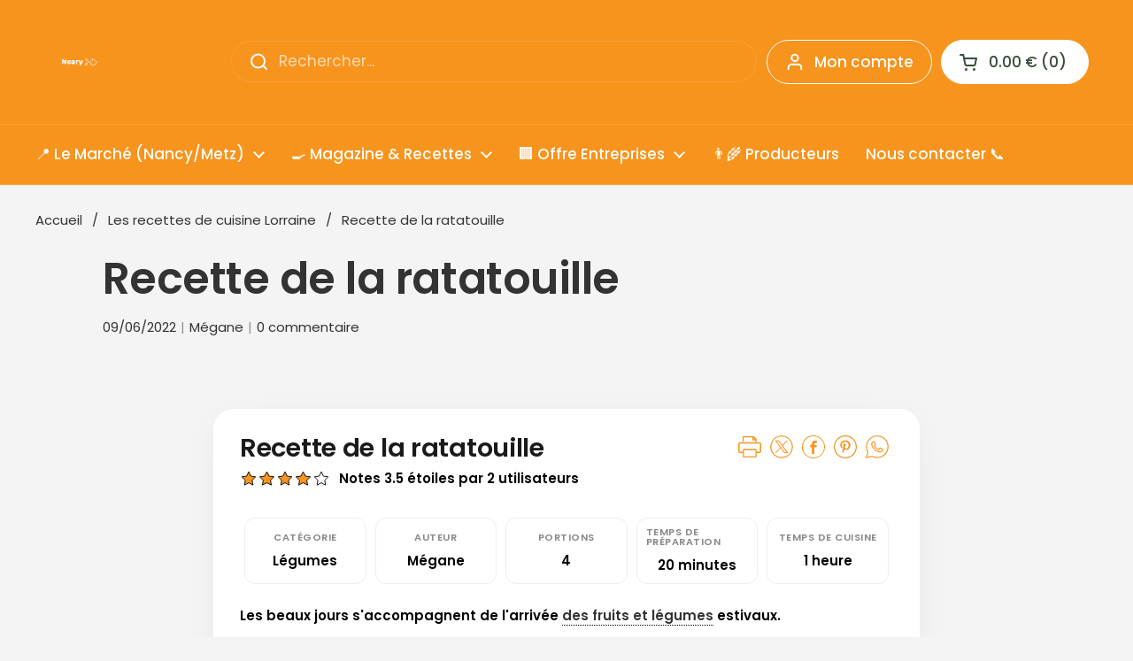

--- FILE ---
content_type: text/html; charset=utf-8
request_url: https://neary.fr/blogs/les-recettes-de-cuisine-lorraine/recette-de-la-ratatouille
body_size: 109547
content:
<!doctype html>
<html class="no-js" lang="fr" dir="ltr">
<head>
	<!-- Google Consent Mode V2 Consentmo -->

<head>
  <!-- 0) EZOIC · CMP + Header (doit être le plus haut possible dans <head>) -->

  <script async src="//www.ezojs.com/ezoic/sa.min.js"></script>
  <script>
    window.ezstandalone = window.ezstandalone || {};
    ezstandalone.cmd = ezstandalone.cmd || [];
  </script>

  <!-- NEARY · Consent + CMP + Shopify Bridge + GTM (HEAD ONLY) -->

  <!-- 0) SHIM GTAG + defaults -->
  <script>
    window.dataLayer = window.dataLayer || [];
    window.gtag = window.gtag || function(){ dataLayer.push(arguments); };
    (function(){
      if (window.__NEARY_CM_DEFAULT_SET__) return;
      window.__NEARY_CM_DEFAULT_SET__ = true;
      gtag('consent','default', {
        ad_storage:'denied',
        analytics_storage:'denied',
        ad_user_data:'denied',
        ad_personalization:'denied'
      });
      gtag('set','ads_data_redaction', true);
    })();
  </script>

  <!-- 1) Funding Choices -->
  <script async src="https://fundingchoicesmessages.google.com/iife/message?domain=neary.fr"></script>
  <script>
    window.googlefc = window.googlefc || {};
    window.googlefc.callbackQueue = window.googlefc.callbackQueue || [];

    /* 1a) AdSense loader idempotent (safe) */
    (function adsenseEnsureOne(){
      if (window.__NEARY_ADS_BOOT__) return; window.__NEARY_ADS_BOOT__ = true;
      var SRC = 'https://pagead2.googlesyndication.com/pagead/js/adsbygoogle.js?client=ca-pub-5396562899993676';
      function has(){ return !!document.querySelector('script[src*="pagead2.googlesyndication.com/pagead/js/adsbygoogle.js"]'); }
      function load(){ if (has()) return; var s=document.createElement('script'); s.async=true; s.src=SRC; s.crossOrigin='anonymous'; document.head.appendChild(s); }
      load(); // se charge même en denied (NPA), bascule après consent
      window.googlefc.callbackQueue.push({'CONSENT_MODE_DATA_READY': load});
      document.addEventListener('visitorConsentCollected', function(){ setTimeout(load,0); });
      setTimeout(load, 2000); // filet
    })();

    /* 1b) TCF v2.2 -> Consent Mode (piliers pubs) */
    window.googlefc.callbackQueue.push({'CONSENT_API_READY': function(){
      try{
        __tcfapi('addEventListener', 2.2, function(tcData, ok){
          if (!ok || !tcData) return;
          const c=p=>tcData.purpose?.consents?.[p]===true;
          const p1=c(1), p3=c(3), p4=c(4);
          gtag('consent','update',{
            ad_storage:         p1 ? 'granted' : 'denied',
            ad_user_data:       (p1 && p3 && p4) ? 'granted' : 'denied',
            ad_personalization: (p1 && p3 && p4) ? 'granted' : 'denied'
          });
          (window.dataLayer=window.dataLayer||[]).push({event:'tcf_update', tcfEventStatus: tcData.eventStatus});
        });
      }catch(e){}
    }});

    /* 1c) Shopify -> Consent Mode (analytics_storage) */
    (function(){
      if (!(window.Shopify && Shopify.customerPrivacy)) return;
      function upd(){ try{ gtag('consent','update',{ analytics_storage: Shopify.customerPrivacy.analyticsProcessingAllowed() ? 'granted':'denied' }); }catch(e){} }
      upd(); document.addEventListener('visitorConsentCollected', upd);
      document.addEventListener('trackingConsentAccepted', upd);
    })();
  </script>

  <!-- 1d) Anti-CLS : Google CMP toujours en overlay (HEAD) -->
  <style id="neary-cmp-anticls">
    iframe[src*="fundingchoicesmessages.google.com"],
    iframe[src*="consent.google.com"],
    #fc-consent-root, .fc-consent-root,
    #googlefc-banner, #googlefc-footer {
      position: fixed !important;
      left: 0; right: 0; bottom: 0;
      width: 100% !important;
      height: auto;
      max-height: 60vh;
      z-index: 2147483646 !important;
      margin: 0 !important;
      transition: none !important;
      padding-bottom: max(env(safe-area-inset-bottom), 12px);
    }
    html, body { padding-bottom: 0 !important; margin-bottom: 0 !important; }
    :root { --cmp-h: 72px; }
    html #main, html .nr-wrap { scroll-padding-bottom: var(--cmp-h); }
  </style>

  <!-- 2) GTM loader -->
  <script>(function(w,d,s,l,i){w[l]=w[l]||[];w[l].push({'gtm.start':
  new Date().getTime(),event:'gtm.js'});var f=d.getElementsByTagName(s)[0],
  j=d.createElement(s),dl=l!='dataLayer'?'&l='+l:'';j.async=true;j.src=
  'https://www.googletagmanager.com/gtm.js?id='+i+dl;f.parentNode.insertBefore(j,f);
  })(window,document,'script','dataLayer','GTM-KJRWKVD5');</script>

  <!-- 3) Bridge TCF -> Shopify -->
  <script>
    (function(){
      function same(a,b){ return !!a && !!b && a.marketing===b.marketing && a.analytics===b.analytics && a.preferences===b.preferences; }
      var lastSent=null, locked=false, selfWrite=false, targetState=null;

      function ensureGtag(){ if (typeof window.gtag!=='function'){ window.dataLayer=window.dataLayer||[]; window.gtag=function(){ dataLayer.push(arguments); }; } }
      function updGtagAnalytics(allowed){
        function go(){ try{ ensureGtag(); gtag('consent','update',{analytics_storage:allowed?'granted':'denied'}); return true;}catch(e){return false;} }
        if (!go()){ setTimeout(go,300); setTimeout(go,1200); }
      }

      function loadShopifyPrivacy(done){
        if (window.Shopify && Shopify.customerPrivacy) return done();
        if (window.Shopify && Shopify.loadFeatures){
          Shopify.loadFeatures([{name:'consent-tracking-api',version:'0.1'}], function(err){
            if (!err && Shopify.customerPrivacy) done(); else setTimeout(function(){ loadShopifyPrivacy(done); },150);
          });
        } else setTimeout(function(){ loadShopifyPrivacy(done); },150);
      }

      function hasC(d,p){ return d?.purpose?.consents?.[p]===true; }
      function hasLI(d,p){ return d?.purpose?.legitimateInterests?.[p]===true; }
      function stateFromTCF(d){
        var p1=hasC(d,1), p3=hasC(d,3), p4=hasC(d,4), p7=(hasC(d,7)||hasLI(d,7));
        var s={marketing:(p1&&p3&&p4), analytics:(p1&&p7), preferences:p1};
        if (s.marketing && !s.analytics) s.analytics=true; return s;
      }

      function applyShopifyConsent(s){
        if (!s || same(s,lastSent)) return; lastSent=s; selfWrite=true;
        Shopify.customerPrivacy.setTrackingConsent(s,function(){
          selfWrite=false; updGtagAnalytics(s.analytics);
          try{ (window.dataLayer=window.dataLayer||[]).push({event:'shopify_consent_updated', shopifyConsent:s}); }catch(e){}
        });
      }

      function onTcEvent(tc){
        var s=stateFromTCF(tc); targetState=s;
        if (tc.eventStatus==='useractioncomplete'){ locked=true; applyShopifyConsent(s); }
        else if (tc.eventStatus==='tcloaded' && !locked){ applyShopifyConsent(s); }
      }

      function start(){
        if (typeof __tcfapi!=='function') return setTimeout(start,200);
        __tcfapi('addEventListener',2.2,function(tc,ok){ if (ok && tc) onTcEvent(tc); });
      }

      document.addEventListener('visitorConsentCollected',function(e){
        if (selfWrite) return;
        try{
          var cur={marketing:!!e.detail?.marketingAllowed,analytics:!!e.detail?.analyticsAllowed,preferences:!!e.detail?.preferencesAllowed};
          if (locked && targetState && !same(cur,targetState)) applyShopifyConsent(targetState);
        }catch(_){}
      });

      loadShopifyPrivacy(start);
    })();
  </script>

  <!-- 4) Anti-freeze mobile après acceptation CMP -->
  <script>
    (function(){
      function unlock(){
        try{
          ['html','body'].forEach(function(sel){
            var el=document.querySelector(sel); if(!el) return;
            el.style.overflow=''; el.style.position=''; el.style.height='';
            el.classList.remove('overflow-hidden','fc-dialog-open','modal-open','no-scroll');
          });
        }catch(e){}
      }
      window.googlefc = window.googlefc || {}; window.googlefc.callbackQueue = window.googlefc.callbackQueue || [];
      window.googlefc.callbackQueue.push({'CONSENT_MODE_DATA_READY': ()=>{ unlock(); setTimeout(unlock,400); setTimeout(unlock,2000); }});
      document.addEventListener('visitorConsentCollected', function(){ unlock(); });
    })();
  </script>

  <!-- 5) Fallback GT (ultra conservateur) + garde-fou anti-doublon -->
  <script>
    (function fallbackGoogleTag(){
      var GT_ID='GT-K8GXN7M8';
      if (window.__NEARY_GT_FALLBACK__) return; window.__NEARY_GT_FALLBACK__=true;

      function sel(){ return 'script[src*="gtag/js?id='+GT_ID+'"]'; }
      function hasTag(){ return !!document.querySelector(sel()); }
      function hasRuntime(){ return !!(window.google_tag_data && window.google_tag_data.ajs); }
      function analyticsAllowed(){ try{ return !!(Shopify && Shopify.customerPrivacy && Shopify.customerPrivacy.analyticsProcessingAllowed()); }catch(e){ return false; } }

      var mo = new MutationObserver(function(muts){
        muts.forEach(function(m){
          m.addedNodes && Array.prototype.forEach.call(m.addedNodes,function(n){
            try{
              if (n.tagName==='SCRIPT' && n.src && n.src.indexOf('gtag/js?id='+GT_ID)>-1){
                var all = document.querySelectorAll(sel());
                if (all.length>1){
                  for (var i=1;i<all.length;i++){ all[i].parentNode && all[i].parentNode.removeChild(all[i]); }
                }
              }
            }catch(e){}
          });
        });
      });
      try{ mo.observe(document.documentElement,{childList:true,subtree:true}); }catch(e){}

      function load(){
        if (hasTag() || hasRuntime()) return;
        var s=document.createElement('script');
        s.async=true; s.src='https://www.googletagmanager.com/gtag/js?id='+GT_ID;
        s.onload=function(){ window.dataLayer=window.dataLayer||[]; window.gtag=window.gtag||function(){dataLayer.push(arguments);}; gtag('js', new Date()); gtag('config', GT_ID); };
        document.head.appendChild(s);
      }

      function tryLoad(){ if (analyticsAllowed() && !hasTag() && !hasRuntime()) load(); }
      setTimeout(tryLoad, 5000);
      setTimeout(tryLoad, 9000);
    })();
  </script>

  <!-- le reste de ton <head> : meta, CSS, etc. -->



  <!-- Added by AVADA SEO Suite -->
	<script>
  const avadaLightJsExclude = ['cdn.nfcube.com', 'assets/ecom.js', 'variant-title-king', 'linked_options_variants', 'smile-loader.js', 'smart-product-filter-search', 'rivo-loyalty-referrals', 'avada-cookie-consent', 'consentmo-gdpr', 'quinn', 'pandectes'];
  const avadaLightJsInclude = ['https://www.googletagmanager.com/', 'https://connect.facebook.net/', 'https://business-api.tiktok.com/', 'https://static.klaviyo.com/', 'https://app.zapiet.com/js/storepickup.js?shop=monsieur-barbe.myshopify.com'];
  window.AVADA_SPEED_BLACKLIST = avadaLightJsInclude.map(item => new RegExp(item, 'i'));
  window.AVADA_SPEED_WHITELIST = avadaLightJsExclude.map(item => new RegExp(item, 'i'));
</script>

<script>
  const isSpeedUpEnable = !1769329891078 || Date.now() < 1769329891078;
  if (isSpeedUpEnable) {
    const avadaSpeedUp=1;
    if(isSpeedUpEnable) {
  function _0x56dc(_0x5e8ad0,_0xb60057){_0x5e8ad0=_0x5e8ad0-0xa8;const _0x36d579=_0x36d5();let _0x56dc06=_0x36d579[_0x5e8ad0];return _0x56dc06;}(function(_0x3c71bb,_0x59beb2){const _0x5aafcf=_0x56dc,_0x5d0a45=_0x3c71bb();while(!![]){try{const _0x20d6c4=-parseInt(_0x5aafcf(0xbd))/0x1*(-parseInt(_0x5aafcf(0xe2))/0x2)+parseInt(_0x5aafcf(0xb1))/0x3*(parseInt(_0x5aafcf(0xc0))/0x4)+parseInt(_0x5aafcf(0xd1))/0x5+parseInt(_0x5aafcf(0xd8))/0x6+-parseInt(_0x5aafcf(0xb4))/0x7*(-parseInt(_0x5aafcf(0xc5))/0x8)+parseInt(_0x5aafcf(0xbf))/0x9+-parseInt(_0x5aafcf(0xe5))/0xa;if(_0x20d6c4===_0x59beb2)break;else _0x5d0a45['push'](_0x5d0a45['shift']());}catch(_0x4aff76){_0x5d0a45['push'](_0x5d0a45['shift']());}}}(_0x36d5,0xcde56),(function(){const _0x4df10d=_0x56dc,_0x4efab4='javascript/blocked',_0x240c4e={'blacklist':window['AVADA_SPEED_BLACKLIST'],'whitelist':window[_0x4df10d(0xd6)]},_0x30cee6={'blacklisted':[]},_0x13a068=(_0x2f57cb,_0x53abde)=>{const _0x4d0547=_0x4df10d;return _0x2f57cb&&(!_0x53abde||_0x53abde!==_0x4efab4)&&(!_0x240c4e[_0x4d0547(0xc8)]||_0x240c4e[_0x4d0547(0xc8)][_0x4d0547(0xb2)](_0x2272db=>_0x2272db[_0x4d0547(0xce)](_0x2f57cb)))&&(!_0x240c4e[_0x4d0547(0xbe)]||_0x240c4e[_0x4d0547(0xbe)][_0x4d0547(0xb8)](_0x5c8e00=>!_0x5c8e00['test'](_0x2f57cb)));},_0x3cd270=()=>{const _0x445005=_0x4df10d,_0x231f30=document[_0x445005(0xab)](_0x445005(0xba));for(let _0x353b21=0x0;_0x353b21<_0x231f30[_0x445005(0xc6)];_0x353b21++){const _0x5169d4=_0x231f30[_0x353b21],_0x51ab1d=_0x5169d4[_0x445005(0xcb)](_0x445005(0xaf)),_0x1926b8=_0x5169d4[_0x445005(0xbb)];_0x13a068(_0x51ab1d,_0x1926b8)&&(_0x30cee6[_0x445005(0xd7)][_0x445005(0xd0)]([_0x5169d4,_0x5169d4[_0x445005(0xbb)]||'text/javascript']),_0x5169d4[_0x445005(0xbb)]=_0x4efab4,_0x5169d4[_0x445005(0xdf)]&&_0x5169d4[_0x445005(0xdf)]['removeChild'](_0x5169d4));}};_0x3cd270();const _0x39d614=function(_0x1e94ab){const _0x49d3d9=_0x4df10d,_0x2c5d99=_0x1e94ab[_0x49d3d9(0xcb)](_0x49d3d9(0xaf));return _0x240c4e[_0x49d3d9(0xc8)]&&_0x240c4e[_0x49d3d9(0xc8)][_0x49d3d9(0xb8)](_0x573d33=>!_0x573d33[_0x49d3d9(0xce)](_0x2c5d99))||_0x240c4e[_0x49d3d9(0xbe)]&&_0x240c4e[_0x49d3d9(0xbe)]['some'](_0x1f8cf9=>_0x1f8cf9[_0x49d3d9(0xce)](_0x2c5d99));},_0x40c1d4=new MutationObserver(_0x1c2e32=>{const _0x5245c1=_0x4df10d;for(let _0x1017f0=0x0;_0x1017f0<_0x1c2e32[_0x5245c1(0xc6)];_0x1017f0++){const {addedNodes:_0x6dff19}=_0x1c2e32[_0x1017f0];for(let _0x40de79=0x0;_0x40de79<_0x6dff19['length'];_0x40de79++){const _0x4e60ed=_0x6dff19[_0x40de79];if(_0x4e60ed[_0x5245c1(0xda)]===0x1&&_0x4e60ed[_0x5245c1(0xdb)]==='SCRIPT'){const _0xecf4ba=_0x4e60ed[_0x5245c1(0xaf)],_0x241914=_0x4e60ed[_0x5245c1(0xbb)];if(_0x13a068(_0xecf4ba,_0x241914)){_0x30cee6['blacklisted']['push']([_0x4e60ed,_0x4e60ed[_0x5245c1(0xbb)]]),_0x4e60ed['type']=_0x4efab4;const _0x4d4021=function(_0x393d84){const _0x38bb83=_0x5245c1;if(_0x4e60ed[_0x38bb83(0xcb)]('type')===_0x4efab4)_0x393d84[_0x38bb83(0xc7)]();_0x4e60ed[_0x38bb83(0xb7)]('beforescriptexecute',_0x4d4021);};_0x4e60ed[_0x5245c1(0xb5)](_0x5245c1(0xbc),_0x4d4021),_0x4e60ed[_0x5245c1(0xdf)]&&_0x4e60ed['parentElement'][_0x5245c1(0xcc)](_0x4e60ed);}}}}});_0x40c1d4['observe'](document[_0x4df10d(0xc9)],{'childList':!![],'subtree':!![]});const _0x381c78=/[|\{}()[]^$+*?.]/g,_0x503e84=function(..._0x1fa9ca){const _0x57e303=_0x4df10d;_0x1fa9ca[_0x57e303(0xc6)]<0x1?(_0x240c4e['blacklist']=[],_0x240c4e[_0x57e303(0xbe)]=[]):(_0x240c4e['blacklist']&&(_0x240c4e[_0x57e303(0xc8)]=_0x240c4e[_0x57e303(0xc8)][_0x57e303(0xa8)](_0x351f83=>_0x1fa9ca[_0x57e303(0xb8)](_0x29c213=>{const _0x3d49a7=_0x57e303;if(typeof _0x29c213==='string')return!_0x351f83[_0x3d49a7(0xce)](_0x29c213);else{if(_0x29c213 instanceof RegExp)return _0x351f83[_0x3d49a7(0xb9)]()!==_0x29c213['toString']();}}))),_0x240c4e[_0x57e303(0xbe)]&&(_0x240c4e['whitelist']=[..._0x240c4e['whitelist'],..._0x1fa9ca[_0x57e303(0xaa)](_0x807651=>{const _0x47f223=_0x57e303;if(typeof _0x807651===_0x47f223(0xc3)){const _0x43159a=_0x807651[_0x47f223(0xe7)](_0x381c78,_0x47f223(0xd2)),_0x3c022c='.*'+_0x43159a+'.*';if(_0x240c4e[_0x47f223(0xbe)][_0x47f223(0xb8)](_0x3a8a39=>_0x3a8a39[_0x47f223(0xb9)]()!==_0x3c022c[_0x47f223(0xb9)]()))return new RegExp(_0x3c022c);}else{if(_0x807651 instanceof RegExp){if(_0x240c4e[_0x47f223(0xbe)][_0x47f223(0xb8)](_0x17ca9b=>_0x17ca9b[_0x47f223(0xb9)]()!==_0x807651[_0x47f223(0xb9)]()))return _0x807651;}}return null;})[_0x57e303(0xa8)](Boolean)]));const _0xdbd54=document['querySelectorAll'](_0x57e303(0xcf)+_0x4efab4+'"]');for(let _0x134ea5=0x0;_0x134ea5<_0xdbd54[_0x57e303(0xc6)];_0x134ea5++){const _0x1dd209=_0xdbd54[_0x134ea5];_0x39d614(_0x1dd209)&&(_0x30cee6[_0x57e303(0xd7)][_0x57e303(0xd0)]([_0x1dd209,_0x57e303(0xb3)]),_0x1dd209[_0x57e303(0xdf)][_0x57e303(0xcc)](_0x1dd209));}let _0x4ea440=0x0;[..._0x30cee6[_0x57e303(0xd7)]]['forEach'](([_0x1b3a11,_0x4d5fa8],_0x16156f)=>{const _0x242f03=_0x57e303;if(_0x39d614(_0x1b3a11)){const _0x5c9fa6=document['createElement'](_0x242f03(0xac));for(let _0x571873=0x0;_0x571873<_0x1b3a11[_0x242f03(0xe0)]['length'];_0x571873++){const _0x28e89d=_0x1b3a11['attributes'][_0x571873];_0x28e89d[_0x242f03(0xad)]!==_0x242f03(0xaf)&&_0x28e89d['name']!==_0x242f03(0xbb)&&_0x5c9fa6[_0x242f03(0xe3)](_0x28e89d['name'],_0x1b3a11[_0x242f03(0xe0)][_0x571873][_0x242f03(0xdd)]);}_0x5c9fa6[_0x242f03(0xe3)](_0x242f03(0xaf),_0x1b3a11[_0x242f03(0xaf)]),_0x5c9fa6[_0x242f03(0xe3)](_0x242f03(0xbb),_0x4d5fa8||_0x242f03(0xb3)),document[_0x242f03(0xae)][_0x242f03(0xc1)](_0x5c9fa6),_0x30cee6[_0x242f03(0xd7)]['splice'](_0x16156f-_0x4ea440,0x1),_0x4ea440++;}}),_0x240c4e['blacklist']&&_0x240c4e[_0x57e303(0xc8)][_0x57e303(0xc6)]<0x1&&_0x40c1d4[_0x57e303(0xd9)]();},_0x32b31a=document[_0x4df10d(0xb6)],_0x27db41={'src':Object[_0x4df10d(0xc4)](HTMLScriptElement[_0x4df10d(0xe6)],_0x4df10d(0xaf)),'type':Object[_0x4df10d(0xc4)](HTMLScriptElement[_0x4df10d(0xe6)],'type')};document['createElement']=function(..._0x32bd3e){const _0x4b259c=_0x4df10d;if(_0x32bd3e[0x0][_0x4b259c(0xe8)]()!=='script')return _0x32b31a[_0x4b259c(0xcd)](document)(..._0x32bd3e);const _0x519cd2=_0x32b31a['bind'](document)(..._0x32bd3e);try{let _0x5c35c5=![],_0x32e22c=![],_0x217324=![];Object[_0x4b259c(0xc2)](_0x519cd2,{'src':{..._0x27db41[_0x4b259c(0xaf)],'set'(_0x3ffa38){const _0x221d2d=_0x4b259c;if(_0x5c35c5)return;_0x5c35c5=!![];try{const _0x50d864=_0x27db41['type'][_0x221d2d(0xd5)][_0x221d2d(0xe9)](this);_0x13a068(_0x3ffa38,_0x50d864)&&_0x27db41[_0x221d2d(0xbb)][_0x221d2d(0xe1)][_0x221d2d(0xe9)](this,_0x4efab4),_0x27db41[_0x221d2d(0xaf)][_0x221d2d(0xe1)]['call'](this,_0x3ffa38);}finally{_0x5c35c5=![];}}},'type':{..._0x27db41[_0x4b259c(0xbb)],'get'(){const _0x4c6d01=_0x4b259c,_0x1547d2=_0x27db41[_0x4c6d01(0xbb)][_0x4c6d01(0xd5)][_0x4c6d01(0xe9)](this);if(_0x32e22c)return _0x1547d2;const _0x367d83=_0x27db41['src'][_0x4c6d01(0xd5)][_0x4c6d01(0xe9)](this);if(_0x1547d2===_0x4efab4||_0x13a068(_0x367d83,_0x1547d2))return null;return _0x1547d2;},'set'(_0x5a7434){const _0xd76f84=_0x4b259c;if(_0x32e22c)return;_0x32e22c=!![];try{const _0x53dd1d=_0x27db41[_0xd76f84(0xaf)][_0xd76f84(0xd5)]['call'](this),_0x1f7116=_0x27db41[_0xd76f84(0xbb)][_0xd76f84(0xd5)][_0xd76f84(0xe9)](this),_0x2f5ccf=_0x13a068(_0x53dd1d,_0x1f7116)?_0x4efab4:_0x5a7434;_0x27db41[_0xd76f84(0xbb)][_0xd76f84(0xe1)][_0xd76f84(0xe9)](this,_0x2f5ccf);}finally{_0x32e22c=![];}}}}),_0x519cd2[_0x4b259c(0xe3)]=function(_0x3779c5,_0x1836ff){const _0x143fea=_0x4b259c;if(_0x217324){HTMLScriptElement[_0x143fea(0xe6)]['setAttribute']['call'](_0x519cd2,_0x3779c5,_0x1836ff);return;}_0x217324=!![];try{_0x3779c5===_0x143fea(0xbb)||_0x3779c5===_0x143fea(0xaf)?_0x519cd2[_0x3779c5]=_0x1836ff:HTMLScriptElement['prototype'][_0x143fea(0xe3)]['call'](_0x519cd2,_0x3779c5,_0x1836ff);}finally{_0x217324=![];}};}catch(_0x1cae51){console[_0x4b259c(0xd3)]('Avada cannot lazy load script',_0x1cae51);}return _0x519cd2;};const _0x3904ef=['keydown',_0x4df10d(0xb0),_0x4df10d(0xca),_0x4df10d(0xe4),_0x4df10d(0xd4),'wheel'],_0x19e29a=_0x3904ef[_0x4df10d(0xaa)](_0x67c77f=>{return{'type':_0x67c77f,'listener':()=>_0x503e84(),'options':{'passive':!![]}};});_0x19e29a[_0x4df10d(0xa9)](_0x151502=>{const _0x293c6b=_0x4df10d;document[_0x293c6b(0xb5)](_0x151502[_0x293c6b(0xbb)],_0x151502[_0x293c6b(0xdc)],_0x151502[_0x293c6b(0xde)]);});}()));function _0x36d5(){const _0x4be26e=['script[type="','push','6790570PHAXru','\$&','warn','touchstart','get','AVADA_SPEED_WHITELIST','blacklisted','6474624bqffcp','disconnect','nodeType','tagName','listener','value','options','parentElement','attributes','set','102XHcKzA','setAttribute','touchmove','60292820UrmHLE','prototype','replace','toLowerCase','call','filter','forEach','map','querySelectorAll','script','name','head','src','mousemove','662667ENUdiS','some','application/javascript','849219docSca','addEventListener','createElement','removeEventListener','every','toString','script[src]','type','beforescriptexecute','27527hrwQsX','whitelist','1357443wQImBw','28lRBJOe','appendChild','defineProperties','string','getOwnPropertyDescriptor','88WIBGNe','length','preventDefault','blacklist','documentElement','touchend','getAttribute','removeChild','bind','test'];_0x36d5=function(){return _0x4be26e;};return _0x36d5();}
}
    class LightJsLoader{constructor(e){this.jQs=[],this.listener=this.handleListener.bind(this,e),this.scripts=["default","defer","async"].reduce(((e,t)=>({...e,[t]:[]})),{});const t=this;e.forEach((e=>window.addEventListener(e,t.listener,{passive:!0})))}handleListener(e){const t=this;return e.forEach((e=>window.removeEventListener(e,t.listener))),"complete"===document.readyState?this.handleDOM():document.addEventListener("readystatechange",(e=>{if("complete"===e.target.readyState)return setTimeout(t.handleDOM.bind(t),1)}))}async handleDOM(){this.suspendEvent(),this.suspendJQuery(),this.findScripts(),this.preloadScripts();for(const e of Object.keys(this.scripts))await this.replaceScripts(this.scripts[e]);for(const e of["DOMContentLoaded","readystatechange"])await this.requestRepaint(),document.dispatchEvent(new Event("lightJS-"+e));document.lightJSonreadystatechange&&document.lightJSonreadystatechange();for(const e of["DOMContentLoaded","load"])await this.requestRepaint(),window.dispatchEvent(new Event("lightJS-"+e));await this.requestRepaint(),window.lightJSonload&&window.lightJSonload(),await this.requestRepaint(),this.jQs.forEach((e=>e(window).trigger("lightJS-jquery-load"))),window.dispatchEvent(new Event("lightJS-pageshow")),await this.requestRepaint(),window.lightJSonpageshow&&window.lightJSonpageshow()}async requestRepaint(){return new Promise((e=>requestAnimationFrame(e)))}findScripts(){document.querySelectorAll("script[type=lightJs]").forEach((e=>{e.hasAttribute("src")?e.hasAttribute("async")&&e.async?this.scripts.async.push(e):e.hasAttribute("defer")&&e.defer?this.scripts.defer.push(e):this.scripts.default.push(e):this.scripts.default.push(e)}))}preloadScripts(){const e=this,t=Object.keys(this.scripts).reduce(((t,n)=>[...t,...e.scripts[n]]),[]),n=document.createDocumentFragment();t.forEach((e=>{const t=e.getAttribute("src");if(!t)return;const s=document.createElement("link");s.href=t,s.rel="preload",s.as="script",n.appendChild(s)})),document.head.appendChild(n)}async replaceScripts(e){let t;for(;t=e.shift();)await this.requestRepaint(),new Promise((e=>{const n=document.createElement("script");[...t.attributes].forEach((e=>{"type"!==e.nodeName&&n.setAttribute(e.nodeName,e.nodeValue)})),t.hasAttribute("src")?(n.addEventListener("load",e),n.addEventListener("error",e)):(n.text=t.text,e()),t.parentNode.replaceChild(n,t)}))}suspendEvent(){const e={};[{obj:document,name:"DOMContentLoaded"},{obj:window,name:"DOMContentLoaded"},{obj:window,name:"load"},{obj:window,name:"pageshow"},{obj:document,name:"readystatechange"}].map((t=>function(t,n){function s(n){return e[t].list.indexOf(n)>=0?"lightJS-"+n:n}e[t]||(e[t]={list:[n],add:t.addEventListener,remove:t.removeEventListener},t.addEventListener=(...n)=>{n[0]=s(n[0]),e[t].add.apply(t,n)},t.removeEventListener=(...n)=>{n[0]=s(n[0]),e[t].remove.apply(t,n)})}(t.obj,t.name))),[{obj:document,name:"onreadystatechange"},{obj:window,name:"onpageshow"}].map((e=>function(e,t){let n=e[t];Object.defineProperty(e,t,{get:()=>n||function(){},set:s=>{e["lightJS"+t]=n=s}})}(e.obj,e.name)))}suspendJQuery(){const e=this;let t=window.jQuery;Object.defineProperty(window,"jQuery",{get:()=>t,set(n){if(!n||!n.fn||!e.jQs.includes(n))return void(t=n);n.fn.ready=n.fn.init.prototype.ready=e=>{e.bind(document)(n)};const s=n.fn.on;n.fn.on=n.fn.init.prototype.on=function(...e){if(window!==this[0])return s.apply(this,e),this;const t=e=>e.split(" ").map((e=>"load"===e||0===e.indexOf("load.")?"lightJS-jquery-load":e)).join(" ");return"string"==typeof e[0]||e[0]instanceof String?(e[0]=t(e[0]),s.apply(this,e),this):("object"==typeof e[0]&&Object.keys(e[0]).forEach((n=>{delete Object.assign(e[0],{[t(n)]:e[0][n]})[n]})),s.apply(this,e),this)},e.jQs.push(n),t=n}})}}
new LightJsLoader(["keydown","mousemove","touchend","touchmove","touchstart","wheel"]);
  }
</script>




	<!-- /Added by AVADA SEO Suite -->
	<meta charset="utf-8">
  <meta http-equiv="X-UA-Compatible" content="IE=edge,chrome=1">
  <meta name="viewport" content="width=device-width, initial-scale=1.0, height=device-height, minimum-scale=1.0"><link rel="shortcut icon" href="//neary.fr/cdn/shop/files/Design_sans_titre_1.png?crop=center&height=48&v=1742286673&width=48" type="image/png" /><title>Recette de la ratatouille &ndash; Neary
</title><meta name="description" content="Cette recette ratatouille maison est facile à réaliser ! De plus, ce plat est un allié si vous souhaitez faire attention à votre alimentation.">

<meta property="og:site_name" content="Neary">
<meta property="og:url" content="https://neary.fr/blogs/les-recettes-de-cuisine-lorraine/recette-de-la-ratatouille">
<meta property="og:title" content="Recette ratatouille maison - By Neary">
<meta property="og:type" content="article">
<meta property="og:description" content="Cette recette ratatouille maison est facile à réaliser ! De plus, ce plat est un allié si vous souhaitez faire attention à votre alimentation."><meta property="og:image" content="http://neary.fr/cdn/shop/articles/recette-de-la-ratatouille-517357_8b25de11-159f-4b2d-80cd-dfbfaf193b07.png?v=1762862364">
  <meta property="og:image:secure_url" content="https://neary.fr/cdn/shop/articles/recette-de-la-ratatouille-517357_8b25de11-159f-4b2d-80cd-dfbfaf193b07.png?v=1762862364">
  <meta property="og:image:width" content="2048">
  <meta property="og:image:height" content="2048"><meta name="twitter:site" content="@https://x.com/neary_fr"><meta name="twitter:card" content="summary_large_image">
<meta name="twitter:title" content="Recette ratatouille maison - By Neary">
<meta name="twitter:description" content="Cette recette ratatouille maison est facile à réaliser ! De plus, ce plat est un allié si vous souhaitez faire attention à votre alimentation."><script type="application/ld+json">
[
  {
  "@context": "https://schema.org",
  "@type": "WebSite",
  "url": "https://neary.fr",
  "name": "Neary – Produits du terroir français & recettes de saison",
  "description": "Recettes faciles, fruits et légumes français, astuces anti-gaspi et livraison partout en France.",
  "inLanguage": "fr-FR",
  "potentialAction": {
    "@type": "SearchAction",
    "target": "https://neary.fr/search?q={search_term_string}",
    "query-input": "required name=search_term_string"
  }
  },
  {
    "@context": "https://schema.org",
    "@type": "Organization",
    "name": "Neary",
    "url": "https:\/\/neary.fr",
    "logo": {
    "@type": "ImageObject",
    "url": "https:\/\/neary.fr\/cdn\/shopifycloud\/storefront\/assets\/no-image-2048-a2addb12_200x200.gif",
    "width": 200,
    "height": 200
  },
    "sameAs": [
      "https://www.facebook.com/neary.fr",
      "https://www.instagram.com/neary.fr/",
      "https://www.linkedin.com/company/nearylivraison/",
      "https://fr.pinterest.com/nearyfrance/",
      "https://www.youtube.com/@neary-fr",
      "https://x.com/neary_fr"
    ]
  }
]
</script>

<script type="application/ld+json">
{
  "@context": "http://schema.org",
  "@type": "BreadcrumbList",
  "itemListElement": [
    {
      "@type": "ListItem",
      "position": 1,
      "name": "Accueil",
      "item": "https://neary.fr"
    },{
        "@type": "ListItem",
        "position": 2,
        "name": "Les recettes de cuisine Lorraine",
        "item": "https://neary.fr/blogs/les-recettes-de-cuisine-lorraine"
      }, {
        "@type": "ListItem",
        "position": 3,
        "name": "Recette de la ratatouille",
        "item": "https://neary.fr/blogs/les-recettes-de-cuisine-lorraine/recette-de-la-ratatouille"
      }]
}
</script><script type="application/ld+json">{"@context":"http:\/\/schema.org\/","@id":"\/blogs\/les-recettes-de-cuisine-lorraine\/recette-de-la-ratatouille#article","@type":"Article","mainEntityOfPage":{"@type":"WebPage","@id":"https:\/\/neary.fr\/blogs\/les-recettes-de-cuisine-lorraine\/recette-de-la-ratatouille"},"articleBody":"","headline":"Recette de la ratatouille","description":"","image":"https:\/\/neary.fr\/cdn\/shop\/articles\/recette-de-la-ratatouille-517357_8b25de11-159f-4b2d-80cd-dfbfaf193b07.png?v=1762862364\u0026width=1920","datePublished":"2022-06-09T09:34:43+02:00","dateModified":"2022-06-09T18:27:50+02:00","author":{"@type":"Person","name":"Mégane"},"publisher":{"@type":"Organization","name":"Neary"}}</script><link rel="canonical" href="https://neary.fr/blogs/les-recettes-de-cuisine-lorraine/recette-de-la-ratatouille"><link rel="alternate" hreflang="fr" href="https://neary.fr/blogs/les-recettes-de-cuisine-lorraine/recette-de-la-ratatouille"><link rel="preconnect" href="https://cdn.shopify.com"><link rel="preconnect" href="https://fonts.shopifycdn.com" crossorigin>
<link href="//neary.fr/cdn/shop/t/35/assets/theme.aio.min.css?v=81125902402002794451754406077" as="style" rel="preload"><link href="//neary.fr/cdn/shop/t/35/assets/section-header.aio.min.css?v=97055956959758574681754406070" as="style" rel="preload"><link href="//neary.fr/cdn/shop/t/35/assets/section-main-article.aio.min.css?v=38673468245861141421754406071" as="style" rel="preload">
<link rel="preload" href="//neary.fr/cdn/fonts/poppins/poppins_n6.aa29d4918bc243723d56b59572e18228ed0786f6.woff2" as="font" type="font/woff2" crossorigin>
<link rel="preload" href="//neary.fr/cdn/fonts/poppins/poppins_n4.0ba78fa5af9b0e1a374041b3ceaadf0a43b41362.woff2" as="font" type="font/woff2" crossorigin>
<style type="text/css">
@font-face {
  font-family: Poppins;
  font-weight: 600;
  font-style: normal;
  font-display: swap;
  src: url("//neary.fr/cdn/fonts/poppins/poppins_n6.aa29d4918bc243723d56b59572e18228ed0786f6.woff2") format("woff2"),
       url("//neary.fr/cdn/fonts/poppins/poppins_n6.5f815d845fe073750885d5b7e619ee00e8111208.woff") format("woff");
}
@font-face {
  font-family: Poppins;
  font-weight: 400;
  font-style: normal;
  font-display: swap;
  src: url("//neary.fr/cdn/fonts/poppins/poppins_n4.0ba78fa5af9b0e1a374041b3ceaadf0a43b41362.woff2") format("woff2"),
       url("//neary.fr/cdn/fonts/poppins/poppins_n4.214741a72ff2596839fc9760ee7a770386cf16ca.woff") format("woff");
}
@font-face {
  font-family: Poppins;
  font-weight: 500;
  font-style: normal;
  font-display: swap;
  src: url("//neary.fr/cdn/fonts/poppins/poppins_n5.ad5b4b72b59a00358afc706450c864c3c8323842.woff2") format("woff2"),
       url("//neary.fr/cdn/fonts/poppins/poppins_n5.33757fdf985af2d24b32fcd84c9a09224d4b2c39.woff") format("woff");
}
@font-face {
  font-family: Poppins;
  font-weight: 400;
  font-style: italic;
  font-display: swap;
  src: url("//neary.fr/cdn/fonts/poppins/poppins_i4.846ad1e22474f856bd6b81ba4585a60799a9f5d2.woff2") format("woff2"),
       url("//neary.fr/cdn/fonts/poppins/poppins_i4.56b43284e8b52fc64c1fd271f289a39e8477e9ec.woff") format("woff");
}




</style>
<style type="text/css">

  :root {

    /* Direction */
    --direction:ltr;

    /* Font variables */

    --font-stack-headings: Poppins, sans-serif;
    --font-weight-headings: 600;
    --font-style-headings: normal;

    --font-stack-body: Poppins, sans-serif;
    --font-weight-body: 400;--font-weight-body-bold: 500;--font-style-body: normal;--font-weight-buttons: var(--font-weight-body-bold);--font-weight-menu: var(--font-weight-body-bold);--base-headings-size: 70;
    --base-headings-line: 1.1;
    --base-headings-spacing: -0.01em;
    --base-body-size: 17;
    --base-body-line: 1.4;
    --base-body-spacing: 0.0em;

    --base-menu-size: 17;

    /* Color variables */

    --color-background-header: #f7941d;
    --color-secondary-background-header: rgba(255, 255, 255, 0.08);
    --color-opacity-background-header: rgba(247, 148, 29, 0);
    --color-text-header: #ffffff;
    --color-foreground-header: #384b38;
    --color-accent-header: #384b38;
    --color-foreground-accent-header: #ffffff;
    --color-borders-header: rgba(255, 255, 255, 0.1);

    --color-background-main: #f4f4f4;
    --color-secondary-background-main: rgba(51, 51, 51, 0.08);
    --color-third-background-main: rgba(51, 51, 51, 0.04);
    --color-fourth-background-main: rgba(51, 51, 51, 0.02);
    --color-opacity-background-main: rgba(244, 244, 244, 0);
    --color-text-main: #333333;
    --color-foreground-main: #ffffff;
    --color-secondary-text-main: rgba(51, 51, 51, 0.62);
    --color-accent-main: #f7941d;
    --color-foreground-accent-main: #384b38;
    --color-borders-main: rgba(51, 51, 51, 0.15);

    --color-background-cards: #ffffff;
    --color-gradient-cards: ;
    --color-text-cards: #333333;
    --color-foreground-cards: #ffffff;
    --color-secondary-text-cards: rgba(51, 51, 51, 0.6);
    --color-accent-cards: #384b38;
    --color-foreground-accent-cards: #ffffff;
    --color-borders-cards: #f7941d;

    --color-background-footer: #f7941d;
    --color-text-footer: #ffffff;
    --color-accent-footer: #384b38;
    --color-borders-footer: rgba(255, 255, 255, 0.15);

    --color-borders-forms-primary: rgba(51, 51, 51, 0.3);
    --color-borders-forms-secondary: rgba(51, 51, 51, 0.6);

    /* Borders */

    --border-width-cards: 1px;
    --border-radius-cards: 16px;
    --border-width-buttons: 1px;
    --border-radius-buttons: 30px;
    --border-width-forms: 1px;
    --border-radius-forms: 5px;

    /* Shadows */
    --shadow-x-cards: 0px;
    --shadow-y-cards: 0px;
    --shadow-blur-cards: 0px;
    --color-shadow-cards: rgba(0,0,0,0);
    --shadow-x-buttons: 0px;
    --shadow-y-buttons: 0px;
    --shadow-blur-buttons: 0px;
    --color-shadow-buttons: rgba(0,0,0,0);

    /* Layout */

    --grid-gap-original-base: 30px;
    --theme-max-width: 1500px;
    --container-vertical-space-base: 100px;
    --image-fit-padding: 5%;

  }
  
    @media screen and (max-width: 767px) {
      :root {
        --border-radius-cards: clamp(8px, 8px, 16px);
      }
    }
  

  .facets__summary, #main select, .sidebar select, .modal-content select {
    background-image: url('data:image/svg+xml;utf8,<svg width="13" height="8" fill="none" xmlns="http://www.w3.org/2000/svg"><path d="M1.414.086 7.9 6.57 6.485 7.985 0 1.5 1.414.086Z" fill="%23333333"/><path d="M12.985 1.515 6.5 8 5.085 6.586 11.571.101l1.414 1.414Z" fill="%23333333"/></svg>');
  }

  .card .star-rating__stars {
    background-image: url('data:image/svg+xml;utf8,<svg width="20" height="13" viewBox="0 0 14 13" fill="none" xmlns="http://www.w3.org/2000/svg"><path d="m7 0 1.572 4.837h5.085l-4.114 2.99 1.572 4.836L7 9.673l-4.114 2.99 1.571-4.837-4.114-2.99h5.085L7 0Z" stroke="%23333333" stroke-width="1"/></svg>');
  }
  .card .star-rating__stars-active {
    background-image: url('data:image/svg+xml;utf8,<svg width="20" height="13" viewBox="0 0 14 13" fill="none" xmlns="http://www.w3.org/2000/svg"><path d="m7 0 1.572 4.837h5.085l-4.114 2.99 1.572 4.836L7 9.673l-4.114 2.99 1.571-4.837-4.114-2.99h5.085L7 0Z" fill="%23333333" stroke-width="0"/></svg>');
  }

  .star-rating__stars {
    background-image: url('data:image/svg+xml;utf8,<svg width="20" height="13" viewBox="0 0 14 13" fill="none" xmlns="http://www.w3.org/2000/svg"><path d="m7 0 1.572 4.837h5.085l-4.114 2.99 1.572 4.836L7 9.673l-4.114 2.99 1.571-4.837-4.114-2.99h5.085L7 0Z" stroke="%23333333" stroke-width="1"/></svg>');
  }
  .star-rating__stars-active {
    background-image: url('data:image/svg+xml;utf8,<svg width="20" height="13" viewBox="0 0 14 13" fill="none" xmlns="http://www.w3.org/2000/svg"><path d="m7 0 1.572 4.837h5.085l-4.114 2.99 1.572 4.836L7 9.673l-4.114 2.99 1.571-4.837-4.114-2.99h5.085L7 0Z" fill="%23333333" stroke-width="0"/></svg>');
  }

  .product-item {--color-borders-cards: #ffd814;}.product-item .button {
      --color-text-cards: #ffd814;--color-foreground-cards: #384b38;
    }</style>

<style id="root-height">
  :root {
    --window-height: 100vh;
  }
</style><link href="//neary.fr/cdn/shop/t/35/assets/theme.aio.min.css?v=81125902402002794451754406077" rel="stylesheet" type="text/css" media="all" />

  
	<script>window.performance && window.performance.mark && window.performance.mark('shopify.content_for_header.start');</script><meta id="shopify-digital-wallet" name="shopify-digital-wallet" content="/21832269888/digital_wallets/dialog">
<meta name="shopify-checkout-api-token" content="1942395e071a407b92ddaba5e47f9737">
<meta id="in-context-paypal-metadata" data-shop-id="21832269888" data-venmo-supported="false" data-environment="production" data-locale="fr_FR" data-paypal-v4="true" data-currency="EUR">
<link rel="alternate" type="application/atom+xml" title="Feed" href="/blogs/les-recettes-de-cuisine-lorraine.atom" />
<link rel="alternate" hreflang="x-default" href="https://neary.fr/blogs/les-recettes-de-cuisine-lorraine/recette-de-la-ratatouille">
<link rel="alternate" hreflang="fr" href="https://neary.fr/blogs/les-recettes-de-cuisine-lorraine/recette-de-la-ratatouille">
<link rel="alternate" hreflang="en" href="https://neary.fr/en/blogs/les-recettes-de-cuisine-lorraine/recette-de-la-ratatouille">
<script async="async" src="/checkouts/internal/preloads.js?locale=fr-FR"></script>
<link rel="preconnect" href="https://shop.app" crossorigin="anonymous">
<script async="async" src="https://shop.app/checkouts/internal/preloads.js?locale=fr-FR&shop_id=21832269888" crossorigin="anonymous"></script>
<script id="apple-pay-shop-capabilities" type="application/json">{"shopId":21832269888,"countryCode":"FR","currencyCode":"EUR","merchantCapabilities":["supports3DS"],"merchantId":"gid:\/\/shopify\/Shop\/21832269888","merchantName":"Neary","requiredBillingContactFields":["postalAddress","email","phone"],"requiredShippingContactFields":["postalAddress","email","phone"],"shippingType":"shipping","supportedNetworks":["visa","masterCard","amex","maestro"],"total":{"type":"pending","label":"Neary","amount":"1.00"},"shopifyPaymentsEnabled":true,"supportsSubscriptions":true}</script>
<script id="shopify-features" type="application/json">{"accessToken":"1942395e071a407b92ddaba5e47f9737","betas":["rich-media-storefront-analytics"],"domain":"neary.fr","predictiveSearch":true,"shopId":21832269888,"locale":"fr"}</script>
<script>var Shopify = Shopify || {};
Shopify.shop = "monsieur-barbe.myshopify.com";
Shopify.locale = "fr";
Shopify.currency = {"active":"EUR","rate":"1.0"};
Shopify.country = "FR";
Shopify.theme = {"name":"Live NEARY","id":175797043529,"schema_name":"Local","schema_version":"2.6.2","theme_store_id":1651,"role":"main"};
Shopify.theme.handle = "null";
Shopify.theme.style = {"id":null,"handle":null};
Shopify.cdnHost = "neary.fr/cdn";
Shopify.routes = Shopify.routes || {};
Shopify.routes.root = "/";</script>
<script type="module">!function(o){(o.Shopify=o.Shopify||{}).modules=!0}(window);</script>
<script>!function(o){function n(){var o=[];function n(){o.push(Array.prototype.slice.apply(arguments))}return n.q=o,n}var t=o.Shopify=o.Shopify||{};t.loadFeatures=n(),t.autoloadFeatures=n()}(window);</script>
<script>
  window.ShopifyPay = window.ShopifyPay || {};
  window.ShopifyPay.apiHost = "shop.app\/pay";
  window.ShopifyPay.redirectState = null;
</script>
<script id="shop-js-analytics" type="application/json">{"pageType":"article"}</script>
<script defer="defer" async type="module" src="//neary.fr/cdn/shopifycloud/shop-js/modules/v2/client.init-shop-cart-sync_BcDpqI9l.fr.esm.js"></script>
<script defer="defer" async type="module" src="//neary.fr/cdn/shopifycloud/shop-js/modules/v2/chunk.common_a1Rf5Dlz.esm.js"></script>
<script defer="defer" async type="module" src="//neary.fr/cdn/shopifycloud/shop-js/modules/v2/chunk.modal_Djra7sW9.esm.js"></script>
<script type="module">
  await import("//neary.fr/cdn/shopifycloud/shop-js/modules/v2/client.init-shop-cart-sync_BcDpqI9l.fr.esm.js");
await import("//neary.fr/cdn/shopifycloud/shop-js/modules/v2/chunk.common_a1Rf5Dlz.esm.js");
await import("//neary.fr/cdn/shopifycloud/shop-js/modules/v2/chunk.modal_Djra7sW9.esm.js");

  window.Shopify.SignInWithShop?.initShopCartSync?.({"fedCMEnabled":true,"windoidEnabled":true});

</script>
<script>
  window.Shopify = window.Shopify || {};
  if (!window.Shopify.featureAssets) window.Shopify.featureAssets = {};
  window.Shopify.featureAssets['shop-js'] = {"shop-cart-sync":["modules/v2/client.shop-cart-sync_BLrx53Hf.fr.esm.js","modules/v2/chunk.common_a1Rf5Dlz.esm.js","modules/v2/chunk.modal_Djra7sW9.esm.js"],"init-fed-cm":["modules/v2/client.init-fed-cm_C8SUwJ8U.fr.esm.js","modules/v2/chunk.common_a1Rf5Dlz.esm.js","modules/v2/chunk.modal_Djra7sW9.esm.js"],"shop-cash-offers":["modules/v2/client.shop-cash-offers_BBp_MjBM.fr.esm.js","modules/v2/chunk.common_a1Rf5Dlz.esm.js","modules/v2/chunk.modal_Djra7sW9.esm.js"],"shop-login-button":["modules/v2/client.shop-login-button_Dw6kG_iO.fr.esm.js","modules/v2/chunk.common_a1Rf5Dlz.esm.js","modules/v2/chunk.modal_Djra7sW9.esm.js"],"pay-button":["modules/v2/client.pay-button_BJDaAh68.fr.esm.js","modules/v2/chunk.common_a1Rf5Dlz.esm.js","modules/v2/chunk.modal_Djra7sW9.esm.js"],"shop-button":["modules/v2/client.shop-button_DBWL94V3.fr.esm.js","modules/v2/chunk.common_a1Rf5Dlz.esm.js","modules/v2/chunk.modal_Djra7sW9.esm.js"],"avatar":["modules/v2/client.avatar_BTnouDA3.fr.esm.js"],"init-windoid":["modules/v2/client.init-windoid_77FSIiws.fr.esm.js","modules/v2/chunk.common_a1Rf5Dlz.esm.js","modules/v2/chunk.modal_Djra7sW9.esm.js"],"init-shop-for-new-customer-accounts":["modules/v2/client.init-shop-for-new-customer-accounts_QoC3RJm9.fr.esm.js","modules/v2/client.shop-login-button_Dw6kG_iO.fr.esm.js","modules/v2/chunk.common_a1Rf5Dlz.esm.js","modules/v2/chunk.modal_Djra7sW9.esm.js"],"init-shop-email-lookup-coordinator":["modules/v2/client.init-shop-email-lookup-coordinator_D4ioGzPw.fr.esm.js","modules/v2/chunk.common_a1Rf5Dlz.esm.js","modules/v2/chunk.modal_Djra7sW9.esm.js"],"init-shop-cart-sync":["modules/v2/client.init-shop-cart-sync_BcDpqI9l.fr.esm.js","modules/v2/chunk.common_a1Rf5Dlz.esm.js","modules/v2/chunk.modal_Djra7sW9.esm.js"],"shop-toast-manager":["modules/v2/client.shop-toast-manager_B-eIbpHW.fr.esm.js","modules/v2/chunk.common_a1Rf5Dlz.esm.js","modules/v2/chunk.modal_Djra7sW9.esm.js"],"init-customer-accounts":["modules/v2/client.init-customer-accounts_BcBSUbIK.fr.esm.js","modules/v2/client.shop-login-button_Dw6kG_iO.fr.esm.js","modules/v2/chunk.common_a1Rf5Dlz.esm.js","modules/v2/chunk.modal_Djra7sW9.esm.js"],"init-customer-accounts-sign-up":["modules/v2/client.init-customer-accounts-sign-up_DvG__VHD.fr.esm.js","modules/v2/client.shop-login-button_Dw6kG_iO.fr.esm.js","modules/v2/chunk.common_a1Rf5Dlz.esm.js","modules/v2/chunk.modal_Djra7sW9.esm.js"],"shop-follow-button":["modules/v2/client.shop-follow-button_Dnx6fDH9.fr.esm.js","modules/v2/chunk.common_a1Rf5Dlz.esm.js","modules/v2/chunk.modal_Djra7sW9.esm.js"],"checkout-modal":["modules/v2/client.checkout-modal_BDH3MUqJ.fr.esm.js","modules/v2/chunk.common_a1Rf5Dlz.esm.js","modules/v2/chunk.modal_Djra7sW9.esm.js"],"shop-login":["modules/v2/client.shop-login_CV9Paj8R.fr.esm.js","modules/v2/chunk.common_a1Rf5Dlz.esm.js","modules/v2/chunk.modal_Djra7sW9.esm.js"],"lead-capture":["modules/v2/client.lead-capture_DGQOTB4e.fr.esm.js","modules/v2/chunk.common_a1Rf5Dlz.esm.js","modules/v2/chunk.modal_Djra7sW9.esm.js"],"payment-terms":["modules/v2/client.payment-terms_BQYK7nq4.fr.esm.js","modules/v2/chunk.common_a1Rf5Dlz.esm.js","modules/v2/chunk.modal_Djra7sW9.esm.js"]};
</script>
<script>(function() {
  var isLoaded = false;
  function asyncLoad() {
    if (isLoaded) return;
    isLoaded = true;
    var urls = ["https:\/\/seo.apps.avada.io\/avada-seo-installed.js?shop=monsieur-barbe.myshopify.com"];
    for (var i = 0; i < urls.length; i++) {
      var s = document.createElement('script');
      if ((!1769329891078 || Date.now() < 1769329891078) &&
      (!window.AVADA_SPEED_BLACKLIST || window.AVADA_SPEED_BLACKLIST.some(pattern => pattern.test(s))) &&
      (!window.AVADA_SPEED_WHITELIST || window.AVADA_SPEED_WHITELIST.every(pattern => !pattern.test(s)))) s.type = 'lightJs'; else s.type = 'text/javascript';
      s.async = true;
      s.src = urls[i];
      var x = document.getElementsByTagName('script')[0];
      x.parentNode.insertBefore(s, x);
    }
  };
  if(window.attachEvent) {
    window.attachEvent('onload', asyncLoad);
  } else {
    window.addEventListener('load', asyncLoad, false);
  }
})();</script>
<script id="__st">var __st={"a":21832269888,"offset":3600,"reqid":"4b726a77-02f4-4ce4-abb2-b087666143e9-1769232242","pageurl":"neary.fr\/blogs\/les-recettes-de-cuisine-lorraine\/recette-de-la-ratatouille","s":"articles-587410440407","u":"b9c575b5ed4e","p":"article","rtyp":"article","rid":587410440407};</script>
<script>window.ShopifyPaypalV4VisibilityTracking = true;</script>
<script id="captcha-bootstrap">!function(){'use strict';const t='contact',e='account',n='new_comment',o=[[t,t],['blogs',n],['comments',n],[t,'customer']],c=[[e,'customer_login'],[e,'guest_login'],[e,'recover_customer_password'],[e,'create_customer']],r=t=>t.map((([t,e])=>`form[action*='/${t}']:not([data-nocaptcha='true']) input[name='form_type'][value='${e}']`)).join(','),a=t=>()=>t?[...document.querySelectorAll(t)].map((t=>t.form)):[];function s(){const t=[...o],e=r(t);return a(e)}const i='password',u='form_key',d=['recaptcha-v3-token','g-recaptcha-response','h-captcha-response',i],f=()=>{try{return window.sessionStorage}catch{return}},m='__shopify_v',_=t=>t.elements[u];function p(t,e,n=!1){try{const o=window.sessionStorage,c=JSON.parse(o.getItem(e)),{data:r}=function(t){const{data:e,action:n}=t;return t[m]||n?{data:e,action:n}:{data:t,action:n}}(c);for(const[e,n]of Object.entries(r))t.elements[e]&&(t.elements[e].value=n);n&&o.removeItem(e)}catch(o){console.error('form repopulation failed',{error:o})}}const l='form_type',E='cptcha';function T(t){t.dataset[E]=!0}const w=window,h=w.document,L='Shopify',v='ce_forms',y='captcha';let A=!1;((t,e)=>{const n=(g='f06e6c50-85a8-45c8-87d0-21a2b65856fe',I='https://cdn.shopify.com/shopifycloud/storefront-forms-hcaptcha/ce_storefront_forms_captcha_hcaptcha.v1.5.2.iife.js',D={infoText:'Protégé par hCaptcha',privacyText:'Confidentialité',termsText:'Conditions'},(t,e,n)=>{const o=w[L][v],c=o.bindForm;if(c)return c(t,g,e,D).then(n);var r;o.q.push([[t,g,e,D],n]),r=I,A||(h.body.append(Object.assign(h.createElement('script'),{id:'captcha-provider',async:!0,src:r})),A=!0)});var g,I,D;w[L]=w[L]||{},w[L][v]=w[L][v]||{},w[L][v].q=[],w[L][y]=w[L][y]||{},w[L][y].protect=function(t,e){n(t,void 0,e),T(t)},Object.freeze(w[L][y]),function(t,e,n,w,h,L){const[v,y,A,g]=function(t,e,n){const i=e?o:[],u=t?c:[],d=[...i,...u],f=r(d),m=r(i),_=r(d.filter((([t,e])=>n.includes(e))));return[a(f),a(m),a(_),s()]}(w,h,L),I=t=>{const e=t.target;return e instanceof HTMLFormElement?e:e&&e.form},D=t=>v().includes(t);t.addEventListener('submit',(t=>{const e=I(t);if(!e)return;const n=D(e)&&!e.dataset.hcaptchaBound&&!e.dataset.recaptchaBound,o=_(e),c=g().includes(e)&&(!o||!o.value);(n||c)&&t.preventDefault(),c&&!n&&(function(t){try{if(!f())return;!function(t){const e=f();if(!e)return;const n=_(t);if(!n)return;const o=n.value;o&&e.removeItem(o)}(t);const e=Array.from(Array(32),(()=>Math.random().toString(36)[2])).join('');!function(t,e){_(t)||t.append(Object.assign(document.createElement('input'),{type:'hidden',name:u})),t.elements[u].value=e}(t,e),function(t,e){const n=f();if(!n)return;const o=[...t.querySelectorAll(`input[type='${i}']`)].map((({name:t})=>t)),c=[...d,...o],r={};for(const[a,s]of new FormData(t).entries())c.includes(a)||(r[a]=s);n.setItem(e,JSON.stringify({[m]:1,action:t.action,data:r}))}(t,e)}catch(e){console.error('failed to persist form',e)}}(e),e.submit())}));const S=(t,e)=>{t&&!t.dataset[E]&&(n(t,e.some((e=>e===t))),T(t))};for(const o of['focusin','change'])t.addEventListener(o,(t=>{const e=I(t);D(e)&&S(e,y())}));const B=e.get('form_key'),M=e.get(l),P=B&&M;t.addEventListener('DOMContentLoaded',(()=>{const t=y();if(P)for(const e of t)e.elements[l].value===M&&p(e,B);[...new Set([...A(),...v().filter((t=>'true'===t.dataset.shopifyCaptcha))])].forEach((e=>S(e,t)))}))}(h,new URLSearchParams(w.location.search),n,t,e,['guest_login'])})(!0,!0)}();</script>
<script integrity="sha256-4kQ18oKyAcykRKYeNunJcIwy7WH5gtpwJnB7kiuLZ1E=" data-source-attribution="shopify.loadfeatures" defer="defer" src="//neary.fr/cdn/shopifycloud/storefront/assets/storefront/load_feature-a0a9edcb.js" crossorigin="anonymous"></script>
<script crossorigin="anonymous" defer="defer" src="//neary.fr/cdn/shopifycloud/storefront/assets/shopify_pay/storefront-65b4c6d7.js?v=20250812"></script>
<script data-source-attribution="shopify.dynamic_checkout.dynamic.init">var Shopify=Shopify||{};Shopify.PaymentButton=Shopify.PaymentButton||{isStorefrontPortableWallets:!0,init:function(){window.Shopify.PaymentButton.init=function(){};var t=document.createElement("script");t.src="https://neary.fr/cdn/shopifycloud/portable-wallets/latest/portable-wallets.fr.js",t.type="module",document.head.appendChild(t)}};
</script>
<script data-source-attribution="shopify.dynamic_checkout.buyer_consent">
  function portableWalletsHideBuyerConsent(e){var t=document.getElementById("shopify-buyer-consent"),n=document.getElementById("shopify-subscription-policy-button");t&&n&&(t.classList.add("hidden"),t.setAttribute("aria-hidden","true"),n.removeEventListener("click",e))}function portableWalletsShowBuyerConsent(e){var t=document.getElementById("shopify-buyer-consent"),n=document.getElementById("shopify-subscription-policy-button");t&&n&&(t.classList.remove("hidden"),t.removeAttribute("aria-hidden"),n.addEventListener("click",e))}window.Shopify?.PaymentButton&&(window.Shopify.PaymentButton.hideBuyerConsent=portableWalletsHideBuyerConsent,window.Shopify.PaymentButton.showBuyerConsent=portableWalletsShowBuyerConsent);
</script>
<script data-source-attribution="shopify.dynamic_checkout.cart.bootstrap">document.addEventListener("DOMContentLoaded",(function(){function t(){return document.querySelector("shopify-accelerated-checkout-cart, shopify-accelerated-checkout")}if(t())Shopify.PaymentButton.init();else{new MutationObserver((function(e,n){t()&&(Shopify.PaymentButton.init(),n.disconnect())})).observe(document.body,{childList:!0,subtree:!0})}}));
</script>
<link id="shopify-accelerated-checkout-styles" rel="stylesheet" media="screen" href="https://neary.fr/cdn/shopifycloud/portable-wallets/latest/accelerated-checkout-backwards-compat.css" crossorigin="anonymous">
<style id="shopify-accelerated-checkout-cart">
        #shopify-buyer-consent {
  margin-top: 1em;
  display: inline-block;
  width: 100%;
}

#shopify-buyer-consent.hidden {
  display: none;
}

#shopify-subscription-policy-button {
  background: none;
  border: none;
  padding: 0;
  text-decoration: underline;
  font-size: inherit;
  cursor: pointer;
}

#shopify-subscription-policy-button::before {
  box-shadow: none;
}

      </style>

<script>window.performance && window.performance.mark && window.performance.mark('shopify.content_for_header.end');</script>



  <script>
    const rbi = [];
    const ribSetSize = (img) => {
      if ( img.offsetWidth / img.dataset.ratio < img.offsetHeight ) {
        img.setAttribute('sizes', `${Math.ceil(img.offsetHeight * img.dataset.ratio)}px`);
      } else {
        img.setAttribute('sizes', `${Math.ceil(img.offsetWidth)}px`);
      }
    }
    const debounce = (fn, wait) => {
      let t;
      return (...args) => {
        clearTimeout(t);
        t = setTimeout(() => fn.apply(this, args), wait);
      };
    }
    window.KEYCODES = {
      TAB: 9,
      ESC: 27,
      DOWN: 40,
      RIGHT: 39,
      UP: 38,
      LEFT: 37,
      RETURN: 13
    };
    window.addEventListener('resize', debounce(()=>{
      for ( let img of rbi ) {
        ribSetSize(img);
      }
    }, 250));
  </script><noscript>
    <link rel="stylesheet" href="//neary.fr/cdn/shop/t/35/assets/theme-noscript.aio.min.css?v=117878072286598514631754406077">
  </noscript>




  <style>
    .lazy-image img {
      opacity: 1 !important;
    }
  </style>
  <!-- 292172e6c7b62721 -->
	<!-- BEGIN app block: shopify://apps/judge-me-reviews/blocks/judgeme_core/61ccd3b1-a9f2-4160-9fe9-4fec8413e5d8 --><!-- Start of Judge.me Core -->






<link rel="dns-prefetch" href="https://cdn2.judge.me/cdn/widget_frontend">
<link rel="dns-prefetch" href="https://cdn.judge.me">
<link rel="dns-prefetch" href="https://cdn1.judge.me">
<link rel="dns-prefetch" href="https://api.judge.me">

<script data-cfasync='false' class='jdgm-settings-script'>window.jdgmSettings={"pagination":5,"disable_web_reviews":false,"badge_no_review_text":"Aucun avis","badge_n_reviews_text":"{{ n }} avis","hide_badge_preview_if_no_reviews":true,"badge_hide_text":false,"enforce_center_preview_badge":false,"widget_title":"Avis Clients","widget_open_form_text":"Écrire un avis","widget_close_form_text":"Annuler l'avis","widget_refresh_page_text":"Actualiser la page","widget_summary_text":"Basé sur {{ number_of_reviews }} avis","widget_no_review_text":"Soyez le premier à écrire un avis","widget_name_field_text":"Nom d'affichage","widget_verified_name_field_text":"Nom vérifié (public)","widget_name_placeholder_text":"Nom d'affichage","widget_required_field_error_text":"Ce champ est obligatoire.","widget_email_field_text":"Adresse email","widget_verified_email_field_text":"Email vérifié (privé, ne peut pas être modifié)","widget_email_placeholder_text":"Votre adresse email","widget_email_field_error_text":"Veuillez entrer une adresse email valide.","widget_rating_field_text":"Évaluation","widget_review_title_field_text":"Titre de l'avis","widget_review_title_placeholder_text":"Donnez un titre à votre avis","widget_review_body_field_text":"Contenu de l'avis","widget_review_body_placeholder_text":"Commencez à écrire ici...","widget_pictures_field_text":"Photo/Vidéo (facultatif)","widget_submit_review_text":"Soumettre l'avis","widget_submit_verified_review_text":"Soumettre un avis vérifié","widget_submit_success_msg_with_auto_publish":"Merci ! Veuillez actualiser la page dans quelques instants pour voir votre avis. Vous pouvez supprimer ou modifier votre avis en vous connectant à \u003ca href='https://judge.me/login' target='_blank' rel='nofollow noopener'\u003eJudge.me\u003c/a\u003e","widget_submit_success_msg_no_auto_publish":"Merci ! Votre avis sera publié dès qu'il sera approuvé par l'administrateur de la boutique. Vous pouvez supprimer ou modifier votre avis en vous connectant à \u003ca href='https://judge.me/login' target='_blank' rel='nofollow noopener'\u003eJudge.me\u003c/a\u003e","widget_show_default_reviews_out_of_total_text":"Affichage de {{ n_reviews_shown }} sur {{ n_reviews }} avis.","widget_show_all_link_text":"Tout afficher","widget_show_less_link_text":"Afficher moins","widget_author_said_text":"{{ reviewer_name }} a dit :","widget_days_text":"il y a {{ n }} jour/jours","widget_weeks_text":"il y a {{ n }} semaine/semaines","widget_months_text":"il y a {{ n }} mois","widget_years_text":"il y a {{ n }} an/ans","widget_yesterday_text":"Hier","widget_today_text":"Aujourd'hui","widget_replied_text":"\u003e\u003e {{ shop_name }} a répondu :","widget_read_more_text":"Lire plus","widget_reviewer_name_as_initial":"","widget_rating_filter_color":"#fbcd0a","widget_rating_filter_see_all_text":"Voir tous les avis","widget_sorting_most_recent_text":"Plus récents","widget_sorting_highest_rating_text":"Meilleures notes","widget_sorting_lowest_rating_text":"Notes les plus basses","widget_sorting_with_pictures_text":"Uniquement les photos","widget_sorting_most_helpful_text":"Plus utiles","widget_open_question_form_text":"Poser une question","widget_reviews_subtab_text":"Avis","widget_questions_subtab_text":"Questions","widget_question_label_text":"Question","widget_answer_label_text":"Réponse","widget_question_placeholder_text":"Écrivez votre question ici","widget_submit_question_text":"Soumettre la question","widget_question_submit_success_text":"Merci pour votre question ! Nous vous notifierons dès qu'elle aura une réponse.","verified_badge_text":"Vérifié","verified_badge_bg_color":"","verified_badge_text_color":"","verified_badge_placement":"left-of-reviewer-name","widget_review_max_height":"","widget_hide_border":false,"widget_social_share":false,"widget_thumb":false,"widget_review_location_show":false,"widget_location_format":"","all_reviews_include_out_of_store_products":true,"all_reviews_out_of_store_text":"(hors boutique)","all_reviews_pagination":100,"all_reviews_product_name_prefix_text":"à propos de","enable_review_pictures":true,"enable_question_anwser":false,"widget_theme":"default","review_date_format":"mm/dd/yyyy","default_sort_method":"most-recent","widget_product_reviews_subtab_text":"Avis Produits","widget_shop_reviews_subtab_text":"Avis Boutique","widget_other_products_reviews_text":"Avis pour d'autres produits","widget_store_reviews_subtab_text":"Avis de la boutique","widget_no_store_reviews_text":"Cette boutique n'a pas encore reçu d'avis","widget_web_restriction_product_reviews_text":"Ce produit n'a pas encore reçu d'avis","widget_no_items_text":"Aucun élément trouvé","widget_show_more_text":"Afficher plus","widget_write_a_store_review_text":"Écrire un avis sur la boutique","widget_other_languages_heading":"Avis dans d'autres langues","widget_translate_review_text":"Traduire l'avis en {{ language }}","widget_translating_review_text":"Traduction en cours...","widget_show_original_translation_text":"Afficher l'original ({{ language }})","widget_translate_review_failed_text":"Impossible de traduire cet avis.","widget_translate_review_retry_text":"Réessayer","widget_translate_review_try_again_later_text":"Réessayez plus tard","show_product_url_for_grouped_product":false,"widget_sorting_pictures_first_text":"Photos en premier","show_pictures_on_all_rev_page_mobile":false,"show_pictures_on_all_rev_page_desktop":false,"floating_tab_hide_mobile_install_preference":false,"floating_tab_button_name":"★ Avis","floating_tab_title":"Laissons nos clients parler pour nous","floating_tab_button_color":"","floating_tab_button_background_color":"","floating_tab_url":"","floating_tab_url_enabled":false,"floating_tab_tab_style":"text","all_reviews_text_badge_text":"Les clients nous notent {{ shop.metafields.judgeme.all_reviews_rating | round: 1 }}/5 basé sur {{ shop.metafields.judgeme.all_reviews_count }} avis.","all_reviews_text_badge_text_branded_style":"{{ shop.metafields.judgeme.all_reviews_rating | round: 1 }} sur 5 étoiles basé sur {{ shop.metafields.judgeme.all_reviews_count }} avis","is_all_reviews_text_badge_a_link":false,"show_stars_for_all_reviews_text_badge":false,"all_reviews_text_badge_url":"","all_reviews_text_style":"branded","all_reviews_text_color_style":"judgeme_brand_color","all_reviews_text_color":"#108474","all_reviews_text_show_jm_brand":false,"featured_carousel_show_header":true,"featured_carousel_title":"Laissons nos clients parler pour nous","testimonials_carousel_title":"Les clients nous disent","videos_carousel_title":"Histoire de clients réels","cards_carousel_title":"Les clients nous disent","featured_carousel_count_text":"sur {{ n }} avis","featured_carousel_add_link_to_all_reviews_page":false,"featured_carousel_url":"","featured_carousel_show_images":true,"featured_carousel_autoslide_interval":5,"featured_carousel_arrows_on_the_sides":false,"featured_carousel_height":250,"featured_carousel_width":80,"featured_carousel_image_size":0,"featured_carousel_image_height":250,"featured_carousel_arrow_color":"#eeeeee","verified_count_badge_style":"branded","verified_count_badge_orientation":"horizontal","verified_count_badge_color_style":"judgeme_brand_color","verified_count_badge_color":"#108474","is_verified_count_badge_a_link":false,"verified_count_badge_url":"","verified_count_badge_show_jm_brand":true,"widget_rating_preset_default":5,"widget_first_sub_tab":"product-reviews","widget_show_histogram":true,"widget_histogram_use_custom_color":false,"widget_pagination_use_custom_color":false,"widget_star_use_custom_color":false,"widget_verified_badge_use_custom_color":false,"widget_write_review_use_custom_color":false,"picture_reminder_submit_button":"Upload Pictures","enable_review_videos":false,"mute_video_by_default":false,"widget_sorting_videos_first_text":"Vidéos en premier","widget_review_pending_text":"En attente","featured_carousel_items_for_large_screen":3,"social_share_options_order":"Facebook,Twitter","remove_microdata_snippet":true,"disable_json_ld":false,"enable_json_ld_products":false,"preview_badge_show_question_text":false,"preview_badge_no_question_text":"Aucune question","preview_badge_n_question_text":"{{ number_of_questions }} question/questions","qa_badge_show_icon":false,"qa_badge_position":"same-row","remove_judgeme_branding":false,"widget_add_search_bar":false,"widget_search_bar_placeholder":"Recherche","widget_sorting_verified_only_text":"Vérifiés uniquement","featured_carousel_theme":"default","featured_carousel_show_rating":true,"featured_carousel_show_title":true,"featured_carousel_show_body":true,"featured_carousel_show_date":false,"featured_carousel_show_reviewer":true,"featured_carousel_show_product":false,"featured_carousel_header_background_color":"#108474","featured_carousel_header_text_color":"#ffffff","featured_carousel_name_product_separator":"reviewed","featured_carousel_full_star_background":"#108474","featured_carousel_empty_star_background":"#dadada","featured_carousel_vertical_theme_background":"#f9fafb","featured_carousel_verified_badge_enable":true,"featured_carousel_verified_badge_color":"#108474","featured_carousel_border_style":"round","featured_carousel_review_line_length_limit":3,"featured_carousel_more_reviews_button_text":"Lire plus d'avis","featured_carousel_view_product_button_text":"Voir le produit","all_reviews_page_load_reviews_on":"scroll","all_reviews_page_load_more_text":"Charger plus d'avis","disable_fb_tab_reviews":false,"enable_ajax_cdn_cache":false,"widget_advanced_speed_features":5,"widget_public_name_text":"affiché publiquement comme","default_reviewer_name":"John Smith","default_reviewer_name_has_non_latin":true,"widget_reviewer_anonymous":"Anonyme","medals_widget_title":"Médailles d'avis Judge.me","medals_widget_background_color":"#f9fafb","medals_widget_position":"footer_all_pages","medals_widget_border_color":"#f9fafb","medals_widget_verified_text_position":"left","medals_widget_use_monochromatic_version":false,"medals_widget_elements_color":"#108474","show_reviewer_avatar":true,"widget_invalid_yt_video_url_error_text":"Pas une URL de vidéo YouTube","widget_max_length_field_error_text":"Veuillez ne pas dépasser {0} caractères.","widget_show_country_flag":false,"widget_show_collected_via_shop_app":true,"widget_verified_by_shop_badge_style":"light","widget_verified_by_shop_text":"Vérifié par la boutique","widget_show_photo_gallery":false,"widget_load_with_code_splitting":true,"widget_ugc_install_preference":false,"widget_ugc_title":"Fait par nous, partagé par vous","widget_ugc_subtitle":"Taguez-nous pour voir votre photo mise en avant sur notre page","widget_ugc_arrows_color":"#ffffff","widget_ugc_primary_button_text":"Acheter maintenant","widget_ugc_primary_button_background_color":"#108474","widget_ugc_primary_button_text_color":"#ffffff","widget_ugc_primary_button_border_width":"0","widget_ugc_primary_button_border_style":"none","widget_ugc_primary_button_border_color":"#108474","widget_ugc_primary_button_border_radius":"25","widget_ugc_secondary_button_text":"Charger plus","widget_ugc_secondary_button_background_color":"#ffffff","widget_ugc_secondary_button_text_color":"#108474","widget_ugc_secondary_button_border_width":"2","widget_ugc_secondary_button_border_style":"solid","widget_ugc_secondary_button_border_color":"#108474","widget_ugc_secondary_button_border_radius":"25","widget_ugc_reviews_button_text":"Voir les avis","widget_ugc_reviews_button_background_color":"#ffffff","widget_ugc_reviews_button_text_color":"#108474","widget_ugc_reviews_button_border_width":"2","widget_ugc_reviews_button_border_style":"solid","widget_ugc_reviews_button_border_color":"#108474","widget_ugc_reviews_button_border_radius":"25","widget_ugc_reviews_button_link_to":"judgeme-reviews-page","widget_ugc_show_post_date":true,"widget_ugc_max_width":"800","widget_rating_metafield_value_type":true,"widget_primary_color":"#F7941D","widget_enable_secondary_color":false,"widget_secondary_color":"#edf5f5","widget_summary_average_rating_text":"{{ average_rating }} sur 5","widget_media_grid_title":"Photos \u0026 vidéos clients","widget_media_grid_see_more_text":"Voir plus","widget_round_style":false,"widget_show_product_medals":true,"widget_verified_by_judgeme_text":"Vérifié par Judge.me","widget_show_store_medals":true,"widget_verified_by_judgeme_text_in_store_medals":"Vérifié par Judge.me","widget_media_field_exceed_quantity_message":"Désolé, nous ne pouvons accepter que {{ max_media }} pour un avis.","widget_media_field_exceed_limit_message":"{{ file_name }} est trop volumineux, veuillez sélectionner un {{ media_type }} de moins de {{ size_limit }}MB.","widget_review_submitted_text":"Avis soumis !","widget_question_submitted_text":"Question soumise !","widget_close_form_text_question":"Annuler","widget_write_your_answer_here_text":"Écrivez votre réponse ici","widget_enabled_branded_link":true,"widget_show_collected_by_judgeme":false,"widget_reviewer_name_color":"","widget_write_review_text_color":"","widget_write_review_bg_color":"","widget_collected_by_judgeme_text":"collecté par Judge.me","widget_pagination_type":"standard","widget_load_more_text":"Charger plus","widget_load_more_color":"#108474","widget_full_review_text":"Avis complet","widget_read_more_reviews_text":"Lire plus d'avis","widget_read_questions_text":"Lire les questions","widget_questions_and_answers_text":"Questions \u0026 Réponses","widget_verified_by_text":"Vérifié par","widget_verified_text":"Vérifié","widget_number_of_reviews_text":"{{ number_of_reviews }} avis","widget_back_button_text":"Retour","widget_next_button_text":"Suivant","widget_custom_forms_filter_button":"Filtres","custom_forms_style":"horizontal","widget_show_review_information":false,"how_reviews_are_collected":"Comment les avis sont-ils collectés ?","widget_show_review_keywords":false,"widget_gdpr_statement":"Comment nous utilisons vos données : Nous vous contacterons uniquement à propos de l'avis que vous avez laissé, et seulement si nécessaire. En soumettant votre avis, vous acceptez les \u003ca href='https://judge.me/terms' target='_blank' rel='nofollow noopener'\u003econditions\u003c/a\u003e, la \u003ca href='https://judge.me/privacy' target='_blank' rel='nofollow noopener'\u003epolitique de confidentialité\u003c/a\u003e et les \u003ca href='https://judge.me/content-policy' target='_blank' rel='nofollow noopener'\u003epolitiques de contenu\u003c/a\u003e de Judge.me.","widget_multilingual_sorting_enabled":false,"widget_translate_review_content_enabled":false,"widget_translate_review_content_method":"manual","popup_widget_review_selection":"automatically_with_pictures","popup_widget_round_border_style":true,"popup_widget_show_title":true,"popup_widget_show_body":true,"popup_widget_show_reviewer":false,"popup_widget_show_product":true,"popup_widget_show_pictures":true,"popup_widget_use_review_picture":true,"popup_widget_show_on_home_page":true,"popup_widget_show_on_product_page":true,"popup_widget_show_on_collection_page":true,"popup_widget_show_on_cart_page":true,"popup_widget_position":"bottom_left","popup_widget_first_review_delay":5,"popup_widget_duration":5,"popup_widget_interval":5,"popup_widget_review_count":5,"popup_widget_hide_on_mobile":true,"review_snippet_widget_round_border_style":true,"review_snippet_widget_card_color":"#FFFFFF","review_snippet_widget_slider_arrows_background_color":"#FFFFFF","review_snippet_widget_slider_arrows_color":"#000000","review_snippet_widget_star_color":"#108474","show_product_variant":false,"all_reviews_product_variant_label_text":"Variante : ","widget_show_verified_branding":true,"widget_ai_summary_title":"Les clients disent","widget_ai_summary_disclaimer":"Résumé des avis généré par IA basé sur les avis clients récents","widget_show_ai_summary":false,"widget_show_ai_summary_bg":false,"widget_show_review_title_input":false,"redirect_reviewers_invited_via_email":"external_form","request_store_review_after_product_review":true,"request_review_other_products_in_order":false,"review_form_color_scheme":"default","review_form_corner_style":"square","review_form_star_color":{},"review_form_text_color":"#333333","review_form_background_color":"#ffffff","review_form_field_background_color":"#fafafa","review_form_button_color":{},"review_form_button_text_color":"#ffffff","review_form_modal_overlay_color":"#000000","review_content_screen_title_text":"Comment évalueriez-vous ce produit ?","review_content_introduction_text":"Nous serions ravis que vous partagiez un peu votre expérience.","store_review_form_title_text":"Comment évalueriez-vous cette boutique ?","store_review_form_introduction_text":"Nous serions ravis que vous partagiez un peu votre expérience.","show_review_guidance_text":true,"one_star_review_guidance_text":"Mauvais","five_star_review_guidance_text":"Excellent","customer_information_screen_title_text":"À propos de vous","customer_information_introduction_text":"Veuillez nous en dire plus sur vous.","custom_questions_screen_title_text":"Votre expérience en détail","custom_questions_introduction_text":"Voici quelques questions pour nous aider à mieux comprendre votre expérience.","review_submitted_screen_title_text":"Merci pour votre avis !","review_submitted_screen_thank_you_text":"Nous le traitons et il apparaîtra bientôt dans la boutique.","review_submitted_screen_email_verification_text":"Veuillez confirmer votre email en cliquant sur le lien que nous venons de vous envoyer. Cela nous aide à maintenir des avis authentiques.","review_submitted_request_store_review_text":"Aimeriez-vous partager votre expérience d'achat avec nous ?","review_submitted_review_other_products_text":"Aimeriez-vous évaluer ces produits ?","store_review_screen_title_text":"Voulez-vous partager votre expérience de shopping avec nous ?","store_review_introduction_text":"Nous apprécions votre retour d'expérience et nous l'utilisons pour nous améliorer. Veuillez partager vos pensées ou suggestions.","reviewer_media_screen_title_picture_text":"Partager une photo","reviewer_media_introduction_picture_text":"Téléchargez une photo pour étayer votre avis.","reviewer_media_screen_title_video_text":"Partager une vidéo","reviewer_media_introduction_video_text":"Téléchargez une vidéo pour étayer votre avis.","reviewer_media_screen_title_picture_or_video_text":"Partager une photo ou une vidéo","reviewer_media_introduction_picture_or_video_text":"Téléchargez une photo ou une vidéo pour étayer votre avis.","reviewer_media_youtube_url_text":"Collez votre URL Youtube ici","advanced_settings_next_step_button_text":"Suivant","advanced_settings_close_review_button_text":"Fermer","modal_write_review_flow":true,"write_review_flow_required_text":"Obligatoire","write_review_flow_privacy_message_text":"Nous respectons votre vie privée.","write_review_flow_anonymous_text":"Avis anonyme","write_review_flow_visibility_text":"Ne sera pas visible pour les autres clients.","write_review_flow_multiple_selection_help_text":"Sélectionnez autant que vous le souhaitez","write_review_flow_single_selection_help_text":"Sélectionnez une option","write_review_flow_required_field_error_text":"Ce champ est obligatoire","write_review_flow_invalid_email_error_text":"Veuillez saisir une adresse email valide","write_review_flow_max_length_error_text":"Max. {{ max_length }} caractères.","write_review_flow_media_upload_text":"\u003cb\u003eCliquez pour télécharger\u003c/b\u003e ou glissez-déposez","write_review_flow_gdpr_statement":"Nous vous contacterons uniquement au sujet de votre avis si nécessaire. En soumettant votre avis, vous acceptez nos \u003ca href='https://judge.me/terms' target='_blank' rel='nofollow noopener'\u003econditions d'utilisation\u003c/a\u003e et notre \u003ca href='https://judge.me/privacy' target='_blank' rel='nofollow noopener'\u003epolitique de confidentialité\u003c/a\u003e.","rating_only_reviews_enabled":false,"show_negative_reviews_help_screen":false,"new_review_flow_help_screen_rating_threshold":3,"negative_review_resolution_screen_title_text":"Dites-nous plus","negative_review_resolution_text":"Votre expérience est importante pour nous. S'il y a eu des problèmes avec votre achat, nous sommes là pour vous aider. N'hésitez pas à nous contacter, nous aimerions avoir l'opportunité de corriger les choses.","negative_review_resolution_button_text":"Contactez-nous","negative_review_resolution_proceed_with_review_text":"Laisser un avis","negative_review_resolution_subject":"Problème avec l'achat de {{ shop_name }}.{{ order_name }}","preview_badge_collection_page_install_status":false,"widget_review_custom_css":"","preview_badge_custom_css":"","preview_badge_stars_count":"5-stars","featured_carousel_custom_css":"","floating_tab_custom_css":"","all_reviews_widget_custom_css":"","medals_widget_custom_css":"","verified_badge_custom_css":"","all_reviews_text_custom_css":"","transparency_badges_collected_via_store_invite":false,"transparency_badges_from_another_provider":false,"transparency_badges_collected_from_store_visitor":false,"transparency_badges_collected_by_verified_review_provider":false,"transparency_badges_earned_reward":false,"transparency_badges_collected_via_store_invite_text":"Avis collecté via l'invitation du magasin","transparency_badges_from_another_provider_text":"Avis collecté d'un autre fournisseur","transparency_badges_collected_from_store_visitor_text":"Avis collecté d'un visiteur du magasin","transparency_badges_written_in_google_text":"Avis écrit sur Google","transparency_badges_written_in_etsy_text":"Avis écrit sur Etsy","transparency_badges_written_in_shop_app_text":"Avis écrit sur Shop App","transparency_badges_earned_reward_text":"Avis a gagné une récompense pour une commande future","product_review_widget_per_page":10,"widget_store_review_label_text":"Avis de la boutique","checkout_comment_extension_title_on_product_page":"Customer Comments","checkout_comment_extension_num_latest_comment_show":5,"checkout_comment_extension_format":"name_and_timestamp","checkout_comment_customer_name":"last_initial","checkout_comment_comment_notification":true,"preview_badge_collection_page_install_preference":false,"preview_badge_home_page_install_preference":false,"preview_badge_product_page_install_preference":false,"review_widget_install_preference":"","review_carousel_install_preference":false,"floating_reviews_tab_install_preference":"none","verified_reviews_count_badge_install_preference":false,"all_reviews_text_install_preference":false,"review_widget_best_location":false,"judgeme_medals_install_preference":false,"review_widget_revamp_enabled":false,"review_widget_qna_enabled":false,"review_widget_header_theme":"minimal","review_widget_widget_title_enabled":true,"review_widget_header_text_size":"medium","review_widget_header_text_weight":"regular","review_widget_average_rating_style":"compact","review_widget_bar_chart_enabled":true,"review_widget_bar_chart_type":"numbers","review_widget_bar_chart_style":"standard","review_widget_expanded_media_gallery_enabled":false,"review_widget_reviews_section_theme":"standard","review_widget_image_style":"thumbnails","review_widget_review_image_ratio":"square","review_widget_stars_size":"medium","review_widget_verified_badge":"standard_text","review_widget_review_title_text_size":"medium","review_widget_review_text_size":"medium","review_widget_review_text_length":"medium","review_widget_number_of_columns_desktop":3,"review_widget_carousel_transition_speed":5,"review_widget_custom_questions_answers_display":"always","review_widget_button_text_color":"#FFFFFF","review_widget_text_color":"#000000","review_widget_lighter_text_color":"#7B7B7B","review_widget_corner_styling":"soft","review_widget_review_word_singular":"avis","review_widget_review_word_plural":"avis","review_widget_voting_label":"Utile?","review_widget_shop_reply_label":"Réponse de {{ shop_name }} :","review_widget_filters_title":"Filtres","qna_widget_question_word_singular":"Question","qna_widget_question_word_plural":"Questions","qna_widget_answer_reply_label":"Réponse de {{ answerer_name }} :","qna_content_screen_title_text":"Poser une question sur ce produit","qna_widget_question_required_field_error_text":"Veuillez entrer votre question.","qna_widget_flow_gdpr_statement":"Nous vous contacterons uniquement au sujet de votre question si nécessaire. En soumettant votre question, vous acceptez nos \u003ca href='https://judge.me/terms' target='_blank' rel='nofollow noopener'\u003econditions d'utilisation\u003c/a\u003e et notre \u003ca href='https://judge.me/privacy' target='_blank' rel='nofollow noopener'\u003epolitique de confidentialité\u003c/a\u003e.","qna_widget_question_submitted_text":"Merci pour votre question !","qna_widget_close_form_text_question":"Fermer","qna_widget_question_submit_success_text":"Nous vous enverrons un email lorsque nous répondrons à votre question.","all_reviews_widget_v2025_enabled":false,"all_reviews_widget_v2025_header_theme":"default","all_reviews_widget_v2025_widget_title_enabled":true,"all_reviews_widget_v2025_header_text_size":"medium","all_reviews_widget_v2025_header_text_weight":"regular","all_reviews_widget_v2025_average_rating_style":"compact","all_reviews_widget_v2025_bar_chart_enabled":true,"all_reviews_widget_v2025_bar_chart_type":"numbers","all_reviews_widget_v2025_bar_chart_style":"standard","all_reviews_widget_v2025_expanded_media_gallery_enabled":false,"all_reviews_widget_v2025_show_store_medals":true,"all_reviews_widget_v2025_show_photo_gallery":true,"all_reviews_widget_v2025_show_review_keywords":false,"all_reviews_widget_v2025_show_ai_summary":false,"all_reviews_widget_v2025_show_ai_summary_bg":false,"all_reviews_widget_v2025_add_search_bar":false,"all_reviews_widget_v2025_default_sort_method":"most-recent","all_reviews_widget_v2025_reviews_per_page":10,"all_reviews_widget_v2025_reviews_section_theme":"default","all_reviews_widget_v2025_image_style":"thumbnails","all_reviews_widget_v2025_review_image_ratio":"square","all_reviews_widget_v2025_stars_size":"medium","all_reviews_widget_v2025_verified_badge":"bold_badge","all_reviews_widget_v2025_review_title_text_size":"medium","all_reviews_widget_v2025_review_text_size":"medium","all_reviews_widget_v2025_review_text_length":"medium","all_reviews_widget_v2025_number_of_columns_desktop":3,"all_reviews_widget_v2025_carousel_transition_speed":5,"all_reviews_widget_v2025_custom_questions_answers_display":"always","all_reviews_widget_v2025_show_product_variant":false,"all_reviews_widget_v2025_show_reviewer_avatar":true,"all_reviews_widget_v2025_reviewer_name_as_initial":"","all_reviews_widget_v2025_review_location_show":false,"all_reviews_widget_v2025_location_format":"","all_reviews_widget_v2025_show_country_flag":false,"all_reviews_widget_v2025_verified_by_shop_badge_style":"light","all_reviews_widget_v2025_social_share":false,"all_reviews_widget_v2025_social_share_options_order":"Facebook,Twitter,LinkedIn,Pinterest","all_reviews_widget_v2025_pagination_type":"standard","all_reviews_widget_v2025_button_text_color":"#FFFFFF","all_reviews_widget_v2025_text_color":"#000000","all_reviews_widget_v2025_lighter_text_color":"#7B7B7B","all_reviews_widget_v2025_corner_styling":"soft","all_reviews_widget_v2025_title":"Avis clients","all_reviews_widget_v2025_ai_summary_title":"Les clients disent à propos de cette boutique","all_reviews_widget_v2025_no_review_text":"Soyez le premier à écrire un avis","platform":"shopify","branding_url":"https://app.judge.me/reviews/stores/neary.fr","branding_text":"Propulsé par Judge.me","locale":"en","reply_name":"Neary","widget_version":"3.0","footer":true,"autopublish":true,"review_dates":true,"enable_custom_form":false,"shop_use_review_site":true,"shop_locale":"fr","enable_multi_locales_translations":false,"show_review_title_input":false,"review_verification_email_status":"always","can_be_branded":true,"reply_name_text":"Neary"};</script> <style class='jdgm-settings-style'>﻿.jdgm-xx{left:0}:root{--jdgm-primary-color: #F7941D;--jdgm-secondary-color: rgba(247,148,29,0.1);--jdgm-star-color: #F7941D;--jdgm-write-review-text-color: white;--jdgm-write-review-bg-color: #F7941D;--jdgm-paginate-color: #F7941D;--jdgm-border-radius: 0;--jdgm-reviewer-name-color: #F7941D}.jdgm-histogram__bar-content{background-color:#F7941D}.jdgm-rev[data-verified-buyer=true] .jdgm-rev__icon.jdgm-rev__icon:after,.jdgm-rev__buyer-badge.jdgm-rev__buyer-badge{color:white;background-color:#F7941D}.jdgm-review-widget--small .jdgm-gallery.jdgm-gallery .jdgm-gallery__thumbnail-link:nth-child(8) .jdgm-gallery__thumbnail-wrapper.jdgm-gallery__thumbnail-wrapper:before{content:"Voir plus"}@media only screen and (min-width: 768px){.jdgm-gallery.jdgm-gallery .jdgm-gallery__thumbnail-link:nth-child(8) .jdgm-gallery__thumbnail-wrapper.jdgm-gallery__thumbnail-wrapper:before{content:"Voir plus"}}.jdgm-prev-badge[data-average-rating='0.00']{display:none !important}.jdgm-author-all-initials{display:none !important}.jdgm-author-last-initial{display:none !important}.jdgm-rev-widg__title{visibility:hidden}.jdgm-rev-widg__summary-text{visibility:hidden}.jdgm-prev-badge__text{visibility:hidden}.jdgm-rev__prod-link-prefix:before{content:'à propos de'}.jdgm-rev__variant-label:before{content:'Variante : '}.jdgm-rev__out-of-store-text:before{content:'(hors boutique)'}@media only screen and (min-width: 768px){.jdgm-rev__pics .jdgm-rev_all-rev-page-picture-separator,.jdgm-rev__pics .jdgm-rev__product-picture{display:none}}@media only screen and (max-width: 768px){.jdgm-rev__pics .jdgm-rev_all-rev-page-picture-separator,.jdgm-rev__pics .jdgm-rev__product-picture{display:none}}.jdgm-preview-badge[data-template="product"]{display:none !important}.jdgm-preview-badge[data-template="collection"]{display:none !important}.jdgm-preview-badge[data-template="index"]{display:none !important}.jdgm-review-widget[data-from-snippet="true"]{display:none !important}.jdgm-verified-count-badget[data-from-snippet="true"]{display:none !important}.jdgm-carousel-wrapper[data-from-snippet="true"]{display:none !important}.jdgm-all-reviews-text[data-from-snippet="true"]{display:none !important}.jdgm-medals-section[data-from-snippet="true"]{display:none !important}.jdgm-ugc-media-wrapper[data-from-snippet="true"]{display:none !important}.jdgm-rev__transparency-badge[data-badge-type="review_collected_via_store_invitation"]{display:none !important}.jdgm-rev__transparency-badge[data-badge-type="review_collected_from_another_provider"]{display:none !important}.jdgm-rev__transparency-badge[data-badge-type="review_collected_from_store_visitor"]{display:none !important}.jdgm-rev__transparency-badge[data-badge-type="review_written_in_etsy"]{display:none !important}.jdgm-rev__transparency-badge[data-badge-type="review_written_in_google_business"]{display:none !important}.jdgm-rev__transparency-badge[data-badge-type="review_written_in_shop_app"]{display:none !important}.jdgm-rev__transparency-badge[data-badge-type="review_earned_for_future_purchase"]{display:none !important}.jdgm-review-snippet-widget .jdgm-rev-snippet-widget__cards-container .jdgm-rev-snippet-card{border-radius:8px;background:#fff}.jdgm-review-snippet-widget .jdgm-rev-snippet-widget__cards-container .jdgm-rev-snippet-card__rev-rating .jdgm-star{color:#108474}.jdgm-review-snippet-widget .jdgm-rev-snippet-widget__prev-btn,.jdgm-review-snippet-widget .jdgm-rev-snippet-widget__next-btn{border-radius:50%;background:#fff}.jdgm-review-snippet-widget .jdgm-rev-snippet-widget__prev-btn>svg,.jdgm-review-snippet-widget .jdgm-rev-snippet-widget__next-btn>svg{fill:#000}.jdgm-full-rev-modal.rev-snippet-widget .jm-mfp-container .jm-mfp-content,.jdgm-full-rev-modal.rev-snippet-widget .jm-mfp-container .jdgm-full-rev__icon,.jdgm-full-rev-modal.rev-snippet-widget .jm-mfp-container .jdgm-full-rev__pic-img,.jdgm-full-rev-modal.rev-snippet-widget .jm-mfp-container .jdgm-full-rev__reply{border-radius:8px}.jdgm-full-rev-modal.rev-snippet-widget .jm-mfp-container .jdgm-full-rev[data-verified-buyer="true"] .jdgm-full-rev__icon::after{border-radius:8px}.jdgm-full-rev-modal.rev-snippet-widget .jm-mfp-container .jdgm-full-rev .jdgm-rev__buyer-badge{border-radius:calc( 8px / 2 )}.jdgm-full-rev-modal.rev-snippet-widget .jm-mfp-container .jdgm-full-rev .jdgm-full-rev__replier::before{content:'Neary'}.jdgm-full-rev-modal.rev-snippet-widget .jm-mfp-container .jdgm-full-rev .jdgm-full-rev__product-button{border-radius:calc( 8px * 6 )}
</style> <style class='jdgm-settings-style'></style>

  
  
  
  <style class='jdgm-miracle-styles'>
  @-webkit-keyframes jdgm-spin{0%{-webkit-transform:rotate(0deg);-ms-transform:rotate(0deg);transform:rotate(0deg)}100%{-webkit-transform:rotate(359deg);-ms-transform:rotate(359deg);transform:rotate(359deg)}}@keyframes jdgm-spin{0%{-webkit-transform:rotate(0deg);-ms-transform:rotate(0deg);transform:rotate(0deg)}100%{-webkit-transform:rotate(359deg);-ms-transform:rotate(359deg);transform:rotate(359deg)}}@font-face{font-family:'JudgemeStar';src:url("[data-uri]") format("woff");font-weight:normal;font-style:normal}.jdgm-star{font-family:'JudgemeStar';display:inline !important;text-decoration:none !important;padding:0 4px 0 0 !important;margin:0 !important;font-weight:bold;opacity:1;-webkit-font-smoothing:antialiased;-moz-osx-font-smoothing:grayscale}.jdgm-star:hover{opacity:1}.jdgm-star:last-of-type{padding:0 !important}.jdgm-star.jdgm--on:before{content:"\e000"}.jdgm-star.jdgm--off:before{content:"\e001"}.jdgm-star.jdgm--half:before{content:"\e002"}.jdgm-widget *{margin:0;line-height:1.4;-webkit-box-sizing:border-box;-moz-box-sizing:border-box;box-sizing:border-box;-webkit-overflow-scrolling:touch}.jdgm-hidden{display:none !important;visibility:hidden !important}.jdgm-temp-hidden{display:none}.jdgm-spinner{width:40px;height:40px;margin:auto;border-radius:50%;border-top:2px solid #eee;border-right:2px solid #eee;border-bottom:2px solid #eee;border-left:2px solid #ccc;-webkit-animation:jdgm-spin 0.8s infinite linear;animation:jdgm-spin 0.8s infinite linear}.jdgm-spinner:empty{display:block}.jdgm-prev-badge{display:block !important}

</style>


  
  
   


<script data-cfasync='false' class='jdgm-script'>
!function(e){window.jdgm=window.jdgm||{},jdgm.CDN_HOST="https://cdn2.judge.me/cdn/widget_frontend/",jdgm.CDN_HOST_ALT="https://cdn2.judge.me/cdn/widget_frontend/",jdgm.API_HOST="https://api.judge.me/",jdgm.CDN_BASE_URL="https://cdn.shopify.com/extensions/019beb2a-7cf9-7238-9765-11a892117c03/judgeme-extensions-316/assets/",
jdgm.docReady=function(d){(e.attachEvent?"complete"===e.readyState:"loading"!==e.readyState)?
setTimeout(d,0):e.addEventListener("DOMContentLoaded",d)},jdgm.loadCSS=function(d,t,o,a){
!o&&jdgm.loadCSS.requestedUrls.indexOf(d)>=0||(jdgm.loadCSS.requestedUrls.push(d),
(a=e.createElement("link")).rel="stylesheet",a.class="jdgm-stylesheet",a.media="nope!",
a.href=d,a.onload=function(){this.media="all",t&&setTimeout(t)},e.body.appendChild(a))},
jdgm.loadCSS.requestedUrls=[],jdgm.loadJS=function(e,d){var t=new XMLHttpRequest;
t.onreadystatechange=function(){4===t.readyState&&(Function(t.response)(),d&&d(t.response))},
t.open("GET",e),t.onerror=function(){if(e.indexOf(jdgm.CDN_HOST)===0&&jdgm.CDN_HOST_ALT!==jdgm.CDN_HOST){var f=e.replace(jdgm.CDN_HOST,jdgm.CDN_HOST_ALT);jdgm.loadJS(f,d)}},t.send()},jdgm.docReady((function(){(window.jdgmLoadCSS||e.querySelectorAll(
".jdgm-widget, .jdgm-all-reviews-page").length>0)&&(jdgmSettings.widget_load_with_code_splitting?
parseFloat(jdgmSettings.widget_version)>=3?jdgm.loadCSS(jdgm.CDN_HOST+"widget_v3/base.css"):
jdgm.loadCSS(jdgm.CDN_HOST+"widget/base.css"):jdgm.loadCSS(jdgm.CDN_HOST+"shopify_v2.css"),
jdgm.loadJS(jdgm.CDN_HOST+"loa"+"der.js"))}))}(document);
</script>
<noscript><link rel="stylesheet" type="text/css" media="all" href="https://cdn2.judge.me/cdn/widget_frontend/shopify_v2.css"></noscript>

<!-- BEGIN app snippet: theme_fix_tags --><script>
  (function() {
    var jdgmThemeFixes = null;
    if (!jdgmThemeFixes) return;
    var thisThemeFix = jdgmThemeFixes[Shopify.theme.id];
    if (!thisThemeFix) return;

    if (thisThemeFix.html) {
      document.addEventListener("DOMContentLoaded", function() {
        var htmlDiv = document.createElement('div');
        htmlDiv.classList.add('jdgm-theme-fix-html');
        htmlDiv.innerHTML = thisThemeFix.html;
        document.body.append(htmlDiv);
      });
    };

    if (thisThemeFix.css) {
      var styleTag = document.createElement('style');
      styleTag.classList.add('jdgm-theme-fix-style');
      styleTag.innerHTML = thisThemeFix.css;
      document.head.append(styleTag);
    };

    if (thisThemeFix.js) {
      var scriptTag = document.createElement('script');
      scriptTag.classList.add('jdgm-theme-fix-script');
      scriptTag.innerHTML = thisThemeFix.js;
      document.head.append(scriptTag);
    };
  })();
</script>
<!-- END app snippet -->
<!-- End of Judge.me Core -->



<!-- END app block --><!-- BEGIN app block: shopify://apps/avada-seo-suite/blocks/avada-seo/15507c6e-1aa3-45d3-b698-7e175e033440 --><script>
  window.AVADA_SEO_ENABLED = true;
</script><!-- BEGIN app snippet: avada-broken-link-manager --><!-- END app snippet --><!-- BEGIN app snippet: avada-seo-site --><meta name="" content="" /><meta name="" content="" /><meta name="" content="" /><meta name="" content="" /><meta name="" content="" /><!-- END app snippet --><!-- BEGIN app snippet: avada-robot-onpage --><!-- Avada SEO Robot Onpage -->












<!-- END app snippet --><!-- BEGIN app snippet: avada-frequently-asked-questions -->







<!-- END app snippet --><!-- BEGIN app snippet: avada-custom-css --> <!-- BEGIN Avada SEO custom CSS END -->


<!-- END Avada SEO custom CSS END -->
<!-- END app snippet --><!-- BEGIN app snippet: avada-homepage --><!-- END app snippet --><!-- BEGIN app snippet: avada-product-and-collection --><!-- END app snippet --><!-- BEGIN app snippet: avada-seo-preload --><script>
  const ignore = ["\/cart","\/account"];
  window.FPConfig = {
      delay: 0,
      ignoreKeywords: ignore || ['/cart', '/account/login', '/account/logout', '/account'],
      maxRPS: 3,
      hoverDelay: 50
  };
</script>


  <script type="lightJs" src="https://cdn.shopify.com/extensions/019bd69f-acd5-7f0b-a4be-3e159fb266d7/avada-seo-suite-222/assets/flying-pages.js" defer="defer"></script>

<!-- END app snippet --><!-- BEGIN app snippet: avada-seo-social -->
<meta property="og:site_name" content="Neary">
  <meta property="og:url" content="https://neary.fr/blogs/les-recettes-de-cuisine-lorraine/recette-de-la-ratatouille">
  <meta property="og:type" content="article"><meta property="og:title" content="Recette de la ratatouille"><meta property="og:description" content=""><meta property="og:image" content="http://neary.fr/cdn/shop/articles/recette-de-la-ratatouille-517357_8b25de11-159f-4b2d-80cd-dfbfaf193b07.png?v=1762862364&width=600">
      <meta property="og:image:secure_url" content="https://neary.fr/cdn/shop/articles/recette-de-la-ratatouille-517357_8b25de11-159f-4b2d-80cd-dfbfaf193b07.png?v=1762862364&width=600">
      <meta property="og:image:width" content="2048">
      <meta property="og:image:height" content="2048">
      <meta property="og:image:alt" content="Recette de la ratatouille - Neary - Livraison panier de fruits et légumes">
<meta name="twitter:site"
        content="@https://x.com/neary_fr"><meta name="twitter:card" content="summary_large_image">
<meta name="twitter:title" content="Recette de la ratatouille">
<meta name="twitter:description" content="">
<meta name="twitter:image" content="http://neary.fr/cdn/shop/articles/recette-de-la-ratatouille-517357_8b25de11-159f-4b2d-80cd-dfbfaf193b07.png?v=1762862364">

<!-- END app snippet --><!-- BEGIN app snippet: avada-loading --><style>
  @keyframes avada-rotate {
    0% { transform: rotate(0); }
    100% { transform: rotate(360deg); }
  }

  @keyframes avada-fade-out {
    0% { opacity: 1; visibility: visible; }
    100% { opacity: 0; visibility: hidden; }
  }

  .Avada-LoadingScreen {
    display: none;
    width: 100%;
    height: 100vh;
    top: 0;
    position: fixed;
    z-index: 9999;
    display: flex;
    align-items: center;
    justify-content: center;
  
    background-color: #F2F2F2;
  
  }

  .Avada-LoadingScreen svg {
    animation: avada-rotate 1s linear infinite;
    width: 75px;
    height: 75px;
  }
</style>
<script>
  const themeId = Shopify.theme.id;
  const loadingSettingsValue = {"enabled":false,"loadingColor":"#333333","bgColor":"#F2F2F2","waitTime":0,"durationTime":2,"loadingType":"circle","bgType":"color","sizeLoading":"75","displayShow":"first","bgImage":"","currentLogoId":"","themeIds":[175797043529],"loadingImageUrl":"","customLogoThemeIds":{}};
  const loadingType = loadingSettingsValue?.loadingType;
  function renderLoading() {
    new MutationObserver((mutations, observer) => {
      if (document.body) {
        observer.disconnect();
        const loadingDiv = document.createElement('div');
        loadingDiv.className = 'Avada-LoadingScreen';
        if(loadingType === 'custom_logo' || loadingType === 'favicon_logo') {
          const srcLoadingImage = loadingSettingsValue?.customLogoThemeIds[themeId] || '';
          if(srcLoadingImage) {
            loadingDiv.innerHTML = `
            <img alt="Avada logo"  height="600px" loading="eager" fetchpriority="high"
              src="${srcLoadingImage}&width=600"
              width="600px" />
              `
          }
        }
        if(loadingType === 'circle') {
          loadingDiv.innerHTML = `
        <svg viewBox="0 0 40 40" fill="none" xmlns="http://www.w3.org/2000/svg">
          <path d="M20 3.75C11.0254 3.75 3.75 11.0254 3.75 20C3.75 21.0355 2.91053 21.875 1.875 21.875C0.839475 21.875 0 21.0355 0 20C0 8.9543 8.9543 0 20 0C31.0457 0 40 8.9543 40 20C40 31.0457 31.0457 40 20 40C18.9645 40 18.125 39.1605 18.125 38.125C18.125 37.0895 18.9645 36.25 20 36.25C28.9748 36.25 36.25 28.9748 36.25 20C36.25 11.0254 28.9748 3.75 20 3.75Z" fill="#333333"/>
        </svg>
      `;
        }

        document.body.insertBefore(loadingDiv, document.body.firstChild || null);
        const e = '2';
        const t = 'first';
        const o = 'first' === t;
        const a = sessionStorage.getItem('isShowLoadingAvada');
        const n = document.querySelector('.Avada-LoadingScreen');
        if (a && o) return (n.style.display = 'none');
        n.style.display = 'flex';
        const i = document.body;
        i.style.overflow = 'hidden';
        const l = () => {
          i.style.overflow = 'auto';
          n.style.animation = 'avada-fade-out 1s ease-out forwards';
          setTimeout(() => {
            n.style.display = 'none';
          }, 1000);
        };
        if ((o && !a && sessionStorage.setItem('isShowLoadingAvada', true), 'duration_auto' === e)) {
          window.onload = function() {
            l();
          };
          return;
        }
        setTimeout(() => {
          l();
        }, 1000 * e);
      }
    }).observe(document.documentElement, { childList: true, subtree: true });
  };
  function isNullish(value) {
    return value === null || value === undefined;
  }
  const themeIds = '175797043529';
  const themeIdsArray = themeIds ? themeIds.split(',') : [];

  if(!isNullish(themeIds) && themeIdsArray.includes(themeId.toString()) && loadingSettingsValue?.enabled) {
    renderLoading();
  }

  if(isNullish(loadingSettingsValue?.themeIds) && loadingSettingsValue?.enabled) {
    renderLoading();
  }
</script>
<!-- END app snippet --><!-- BEGIN app snippet: avada-seo-social-post --><!-- END app snippet -->
<!-- END app block --><script src="https://cdn.shopify.com/extensions/4e276193-403c-423f-833c-fefed71819cf/forms-2298/assets/shopify-forms-loader.js" type="text/javascript" defer="defer"></script>
<link href="https://cdn.shopify.com/extensions/019bed2b-9a2b-79e5-a355-cbc715d21509/recipe-kit-83/assets/recipekit.css" rel="stylesheet" type="text/css" media="all">
<script src="https://cdn.shopify.com/extensions/019beb2a-7cf9-7238-9765-11a892117c03/judgeme-extensions-316/assets/loader.js" type="text/javascript" defer="defer"></script>
<link href="https://monorail-edge.shopifysvc.com" rel="dns-prefetch">
<script>(function(){if ("sendBeacon" in navigator && "performance" in window) {try {var session_token_from_headers = performance.getEntriesByType('navigation')[0].serverTiming.find(x => x.name == '_s').description;} catch {var session_token_from_headers = undefined;}var session_cookie_matches = document.cookie.match(/_shopify_s=([^;]*)/);var session_token_from_cookie = session_cookie_matches && session_cookie_matches.length === 2 ? session_cookie_matches[1] : "";var session_token = session_token_from_headers || session_token_from_cookie || "";function handle_abandonment_event(e) {var entries = performance.getEntries().filter(function(entry) {return /monorail-edge.shopifysvc.com/.test(entry.name);});if (!window.abandonment_tracked && entries.length === 0) {window.abandonment_tracked = true;var currentMs = Date.now();var navigation_start = performance.timing.navigationStart;var payload = {shop_id: 21832269888,url: window.location.href,navigation_start,duration: currentMs - navigation_start,session_token,page_type: "article"};window.navigator.sendBeacon("https://monorail-edge.shopifysvc.com/v1/produce", JSON.stringify({schema_id: "online_store_buyer_site_abandonment/1.1",payload: payload,metadata: {event_created_at_ms: currentMs,event_sent_at_ms: currentMs}}));}}window.addEventListener('pagehide', handle_abandonment_event);}}());</script>
<script id="web-pixels-manager-setup">(function e(e,d,r,n,o){if(void 0===o&&(o={}),!Boolean(null===(a=null===(i=window.Shopify)||void 0===i?void 0:i.analytics)||void 0===a?void 0:a.replayQueue)){var i,a;window.Shopify=window.Shopify||{};var t=window.Shopify;t.analytics=t.analytics||{};var s=t.analytics;s.replayQueue=[],s.publish=function(e,d,r){return s.replayQueue.push([e,d,r]),!0};try{self.performance.mark("wpm:start")}catch(e){}var l=function(){var e={modern:/Edge?\/(1{2}[4-9]|1[2-9]\d|[2-9]\d{2}|\d{4,})\.\d+(\.\d+|)|Firefox\/(1{2}[4-9]|1[2-9]\d|[2-9]\d{2}|\d{4,})\.\d+(\.\d+|)|Chrom(ium|e)\/(9{2}|\d{3,})\.\d+(\.\d+|)|(Maci|X1{2}).+ Version\/(15\.\d+|(1[6-9]|[2-9]\d|\d{3,})\.\d+)([,.]\d+|)( \(\w+\)|)( Mobile\/\w+|) Safari\/|Chrome.+OPR\/(9{2}|\d{3,})\.\d+\.\d+|(CPU[ +]OS|iPhone[ +]OS|CPU[ +]iPhone|CPU IPhone OS|CPU iPad OS)[ +]+(15[._]\d+|(1[6-9]|[2-9]\d|\d{3,})[._]\d+)([._]\d+|)|Android:?[ /-](13[3-9]|1[4-9]\d|[2-9]\d{2}|\d{4,})(\.\d+|)(\.\d+|)|Android.+Firefox\/(13[5-9]|1[4-9]\d|[2-9]\d{2}|\d{4,})\.\d+(\.\d+|)|Android.+Chrom(ium|e)\/(13[3-9]|1[4-9]\d|[2-9]\d{2}|\d{4,})\.\d+(\.\d+|)|SamsungBrowser\/([2-9]\d|\d{3,})\.\d+/,legacy:/Edge?\/(1[6-9]|[2-9]\d|\d{3,})\.\d+(\.\d+|)|Firefox\/(5[4-9]|[6-9]\d|\d{3,})\.\d+(\.\d+|)|Chrom(ium|e)\/(5[1-9]|[6-9]\d|\d{3,})\.\d+(\.\d+|)([\d.]+$|.*Safari\/(?![\d.]+ Edge\/[\d.]+$))|(Maci|X1{2}).+ Version\/(10\.\d+|(1[1-9]|[2-9]\d|\d{3,})\.\d+)([,.]\d+|)( \(\w+\)|)( Mobile\/\w+|) Safari\/|Chrome.+OPR\/(3[89]|[4-9]\d|\d{3,})\.\d+\.\d+|(CPU[ +]OS|iPhone[ +]OS|CPU[ +]iPhone|CPU IPhone OS|CPU iPad OS)[ +]+(10[._]\d+|(1[1-9]|[2-9]\d|\d{3,})[._]\d+)([._]\d+|)|Android:?[ /-](13[3-9]|1[4-9]\d|[2-9]\d{2}|\d{4,})(\.\d+|)(\.\d+|)|Mobile Safari.+OPR\/([89]\d|\d{3,})\.\d+\.\d+|Android.+Firefox\/(13[5-9]|1[4-9]\d|[2-9]\d{2}|\d{4,})\.\d+(\.\d+|)|Android.+Chrom(ium|e)\/(13[3-9]|1[4-9]\d|[2-9]\d{2}|\d{4,})\.\d+(\.\d+|)|Android.+(UC? ?Browser|UCWEB|U3)[ /]?(15\.([5-9]|\d{2,})|(1[6-9]|[2-9]\d|\d{3,})\.\d+)\.\d+|SamsungBrowser\/(5\.\d+|([6-9]|\d{2,})\.\d+)|Android.+MQ{2}Browser\/(14(\.(9|\d{2,})|)|(1[5-9]|[2-9]\d|\d{3,})(\.\d+|))(\.\d+|)|K[Aa][Ii]OS\/(3\.\d+|([4-9]|\d{2,})\.\d+)(\.\d+|)/},d=e.modern,r=e.legacy,n=navigator.userAgent;return n.match(d)?"modern":n.match(r)?"legacy":"unknown"}(),u="modern"===l?"modern":"legacy",c=(null!=n?n:{modern:"",legacy:""})[u],f=function(e){return[e.baseUrl,"/wpm","/b",e.hashVersion,"modern"===e.buildTarget?"m":"l",".js"].join("")}({baseUrl:d,hashVersion:r,buildTarget:u}),m=function(e){var d=e.version,r=e.bundleTarget,n=e.surface,o=e.pageUrl,i=e.monorailEndpoint;return{emit:function(e){var a=e.status,t=e.errorMsg,s=(new Date).getTime(),l=JSON.stringify({metadata:{event_sent_at_ms:s},events:[{schema_id:"web_pixels_manager_load/3.1",payload:{version:d,bundle_target:r,page_url:o,status:a,surface:n,error_msg:t},metadata:{event_created_at_ms:s}}]});if(!i)return console&&console.warn&&console.warn("[Web Pixels Manager] No Monorail endpoint provided, skipping logging."),!1;try{return self.navigator.sendBeacon.bind(self.navigator)(i,l)}catch(e){}var u=new XMLHttpRequest;try{return u.open("POST",i,!0),u.setRequestHeader("Content-Type","text/plain"),u.send(l),!0}catch(e){return console&&console.warn&&console.warn("[Web Pixels Manager] Got an unhandled error while logging to Monorail."),!1}}}}({version:r,bundleTarget:l,surface:e.surface,pageUrl:self.location.href,monorailEndpoint:e.monorailEndpoint});try{o.browserTarget=l,function(e){var d=e.src,r=e.async,n=void 0===r||r,o=e.onload,i=e.onerror,a=e.sri,t=e.scriptDataAttributes,s=void 0===t?{}:t,l=document.createElement("script"),u=document.querySelector("head"),c=document.querySelector("body");if(l.async=n,l.src=d,a&&(l.integrity=a,l.crossOrigin="anonymous"),s)for(var f in s)if(Object.prototype.hasOwnProperty.call(s,f))try{l.dataset[f]=s[f]}catch(e){}if(o&&l.addEventListener("load",o),i&&l.addEventListener("error",i),u)u.appendChild(l);else{if(!c)throw new Error("Did not find a head or body element to append the script");c.appendChild(l)}}({src:f,async:!0,onload:function(){if(!function(){var e,d;return Boolean(null===(d=null===(e=window.Shopify)||void 0===e?void 0:e.analytics)||void 0===d?void 0:d.initialized)}()){var d=window.webPixelsManager.init(e)||void 0;if(d){var r=window.Shopify.analytics;r.replayQueue.forEach((function(e){var r=e[0],n=e[1],o=e[2];d.publishCustomEvent(r,n,o)})),r.replayQueue=[],r.publish=d.publishCustomEvent,r.visitor=d.visitor,r.initialized=!0}}},onerror:function(){return m.emit({status:"failed",errorMsg:"".concat(f," has failed to load")})},sri:function(e){var d=/^sha384-[A-Za-z0-9+/=]+$/;return"string"==typeof e&&d.test(e)}(c)?c:"",scriptDataAttributes:o}),m.emit({status:"loading"})}catch(e){m.emit({status:"failed",errorMsg:(null==e?void 0:e.message)||"Unknown error"})}}})({shopId: 21832269888,storefrontBaseUrl: "https://neary.fr",extensionsBaseUrl: "https://extensions.shopifycdn.com/cdn/shopifycloud/web-pixels-manager",monorailEndpoint: "https://monorail-edge.shopifysvc.com/unstable/produce_batch",surface: "storefront-renderer",enabledBetaFlags: ["2dca8a86"],webPixelsConfigList: [{"id":"2681241929","configuration":"{\"webPixelName\":\"Judge.me\"}","eventPayloadVersion":"v1","runtimeContext":"STRICT","scriptVersion":"34ad157958823915625854214640f0bf","type":"APP","apiClientId":683015,"privacyPurposes":["ANALYTICS"],"dataSharingAdjustments":{"protectedCustomerApprovalScopes":["read_customer_email","read_customer_name","read_customer_personal_data","read_customer_phone"]}},{"id":"1989411145","configuration":"{\"config\":\"{\\\"google_tag_ids\\\":[\\\"GT-K8GXN7M8\\\"],\\\"target_country\\\":\\\"FR\\\",\\\"gtag_events\\\":[{\\\"type\\\":\\\"begin_checkout\\\",\\\"action_label\\\":[\\\"G-P133V0PZ1S\\\",\\\"AW-567034160\\\/LoqMCPLGy8waELCCsY4C\\\"]},{\\\"type\\\":\\\"search\\\",\\\"action_label\\\":[\\\"G-P133V0PZ1S\\\",\\\"AW-567034160\\\/7xpzCI3Ny8waELCCsY4C\\\"]},{\\\"type\\\":\\\"view_item\\\",\\\"action_label\\\":[\\\"G-P133V0PZ1S\\\",\\\"AW-567034160\\\/Pc0RCPvGy8waELCCsY4C\\\",\\\"MC-5VCJR8N2W7\\\"]},{\\\"type\\\":\\\"purchase\\\",\\\"action_label\\\":[\\\"G-P133V0PZ1S\\\",\\\"AW-567034160\\\/0aiyCO_Gy8waELCCsY4C\\\",\\\"MC-5VCJR8N2W7\\\"]},{\\\"type\\\":\\\"page_view\\\",\\\"action_label\\\":[\\\"G-P133V0PZ1S\\\",\\\"AW-567034160\\\/-fl7CPjGy8waELCCsY4C\\\",\\\"MC-5VCJR8N2W7\\\"]},{\\\"type\\\":\\\"add_payment_info\\\",\\\"action_label\\\":[\\\"G-P133V0PZ1S\\\",\\\"AW-567034160\\\/R3FVCIjOy8waELCCsY4C\\\"]},{\\\"type\\\":\\\"add_to_cart\\\",\\\"action_label\\\":[\\\"G-P133V0PZ1S\\\",\\\"AW-567034160\\\/f2_TCPXGy8waELCCsY4C\\\"]}],\\\"enable_monitoring_mode\\\":false}\"}","eventPayloadVersion":"v1","runtimeContext":"OPEN","scriptVersion":"b2a88bafab3e21179ed38636efcd8a93","type":"APP","apiClientId":1780363,"privacyPurposes":[],"dataSharingAdjustments":{"protectedCustomerApprovalScopes":["read_customer_address","read_customer_email","read_customer_name","read_customer_personal_data","read_customer_phone"]}},{"id":"1973322057","configuration":"{\"tagID\":\"2613118369226\"}","eventPayloadVersion":"v1","runtimeContext":"STRICT","scriptVersion":"18031546ee651571ed29edbe71a3550b","type":"APP","apiClientId":3009811,"privacyPurposes":["ANALYTICS","MARKETING","SALE_OF_DATA"],"dataSharingAdjustments":{"protectedCustomerApprovalScopes":["read_customer_address","read_customer_email","read_customer_name","read_customer_personal_data","read_customer_phone"]}},{"id":"1964409161","configuration":"{\"shopDomain\":\"monsieur-barbe.myshopify.com\",\"shopId\":\"1071\"}","eventPayloadVersion":"v1","runtimeContext":"STRICT","scriptVersion":"06f1d9c5a7420d88a3d145133efaa492","type":"APP","apiClientId":3653839,"privacyPurposes":["ANALYTICS","MARKETING","SALE_OF_DATA"],"dataSharingAdjustments":{"protectedCustomerApprovalScopes":[]}},{"id":"285966665","configuration":"{\"pixel_id\":\"1284072058626117\",\"pixel_type\":\"facebook_pixel\",\"metaapp_system_user_token\":\"-\"}","eventPayloadVersion":"v1","runtimeContext":"OPEN","scriptVersion":"ca16bc87fe92b6042fbaa3acc2fbdaa6","type":"APP","apiClientId":2329312,"privacyPurposes":["ANALYTICS","MARKETING","SALE_OF_DATA"],"dataSharingAdjustments":{"protectedCustomerApprovalScopes":["read_customer_address","read_customer_email","read_customer_name","read_customer_personal_data","read_customer_phone"]}},{"id":"243106121","eventPayloadVersion":"1","runtimeContext":"LAX","scriptVersion":"1","type":"CUSTOM","privacyPurposes":["ANALYTICS","MARKETING"],"name":"Adwords"},{"id":"shopify-app-pixel","configuration":"{}","eventPayloadVersion":"v1","runtimeContext":"STRICT","scriptVersion":"0450","apiClientId":"shopify-pixel","type":"APP","privacyPurposes":["ANALYTICS","MARKETING"]},{"id":"shopify-custom-pixel","eventPayloadVersion":"v1","runtimeContext":"LAX","scriptVersion":"0450","apiClientId":"shopify-pixel","type":"CUSTOM","privacyPurposes":["ANALYTICS","MARKETING"]}],isMerchantRequest: false,initData: {"shop":{"name":"Neary","paymentSettings":{"currencyCode":"EUR"},"myshopifyDomain":"monsieur-barbe.myshopify.com","countryCode":"FR","storefrontUrl":"https:\/\/neary.fr"},"customer":null,"cart":null,"checkout":null,"productVariants":[],"purchasingCompany":null},},"https://neary.fr/cdn","fcfee988w5aeb613cpc8e4bc33m6693e112",{"modern":"","legacy":""},{"shopId":"21832269888","storefrontBaseUrl":"https:\/\/neary.fr","extensionBaseUrl":"https:\/\/extensions.shopifycdn.com\/cdn\/shopifycloud\/web-pixels-manager","surface":"storefront-renderer","enabledBetaFlags":"[\"2dca8a86\"]","isMerchantRequest":"false","hashVersion":"fcfee988w5aeb613cpc8e4bc33m6693e112","publish":"custom","events":"[[\"page_viewed\",{}]]"});</script><script>
  window.ShopifyAnalytics = window.ShopifyAnalytics || {};
  window.ShopifyAnalytics.meta = window.ShopifyAnalytics.meta || {};
  window.ShopifyAnalytics.meta.currency = 'EUR';
  var meta = {"page":{"pageType":"article","resourceType":"article","resourceId":587410440407,"requestId":"4b726a77-02f4-4ce4-abb2-b087666143e9-1769232242"}};
  for (var attr in meta) {
    window.ShopifyAnalytics.meta[attr] = meta[attr];
  }
</script>
<script class="analytics">
  (function () {
    var customDocumentWrite = function(content) {
      var jquery = null;

      if (window.jQuery) {
        jquery = window.jQuery;
      } else if (window.Checkout && window.Checkout.$) {
        jquery = window.Checkout.$;
      }

      if (jquery) {
        jquery('body').append(content);
      }
    };

    var hasLoggedConversion = function(token) {
      if (token) {
        return document.cookie.indexOf('loggedConversion=' + token) !== -1;
      }
      return false;
    }

    var setCookieIfConversion = function(token) {
      if (token) {
        var twoMonthsFromNow = new Date(Date.now());
        twoMonthsFromNow.setMonth(twoMonthsFromNow.getMonth() + 2);

        document.cookie = 'loggedConversion=' + token + '; expires=' + twoMonthsFromNow;
      }
    }

    var trekkie = window.ShopifyAnalytics.lib = window.trekkie = window.trekkie || [];
    if (trekkie.integrations) {
      return;
    }
    trekkie.methods = [
      'identify',
      'page',
      'ready',
      'track',
      'trackForm',
      'trackLink'
    ];
    trekkie.factory = function(method) {
      return function() {
        var args = Array.prototype.slice.call(arguments);
        args.unshift(method);
        trekkie.push(args);
        return trekkie;
      };
    };
    for (var i = 0; i < trekkie.methods.length; i++) {
      var key = trekkie.methods[i];
      trekkie[key] = trekkie.factory(key);
    }
    trekkie.load = function(config) {
      trekkie.config = config || {};
      trekkie.config.initialDocumentCookie = document.cookie;
      var first = document.getElementsByTagName('script')[0];
      var script = document.createElement('script');
      script.type = 'text/javascript';
      script.onerror = function(e) {
        var scriptFallback = document.createElement('script');
        scriptFallback.type = 'text/javascript';
        scriptFallback.onerror = function(error) {
                var Monorail = {
      produce: function produce(monorailDomain, schemaId, payload) {
        var currentMs = new Date().getTime();
        var event = {
          schema_id: schemaId,
          payload: payload,
          metadata: {
            event_created_at_ms: currentMs,
            event_sent_at_ms: currentMs
          }
        };
        return Monorail.sendRequest("https://" + monorailDomain + "/v1/produce", JSON.stringify(event));
      },
      sendRequest: function sendRequest(endpointUrl, payload) {
        // Try the sendBeacon API
        if (window && window.navigator && typeof window.navigator.sendBeacon === 'function' && typeof window.Blob === 'function' && !Monorail.isIos12()) {
          var blobData = new window.Blob([payload], {
            type: 'text/plain'
          });

          if (window.navigator.sendBeacon(endpointUrl, blobData)) {
            return true;
          } // sendBeacon was not successful

        } // XHR beacon

        var xhr = new XMLHttpRequest();

        try {
          xhr.open('POST', endpointUrl);
          xhr.setRequestHeader('Content-Type', 'text/plain');
          xhr.send(payload);
        } catch (e) {
          console.log(e);
        }

        return false;
      },
      isIos12: function isIos12() {
        return window.navigator.userAgent.lastIndexOf('iPhone; CPU iPhone OS 12_') !== -1 || window.navigator.userAgent.lastIndexOf('iPad; CPU OS 12_') !== -1;
      }
    };
    Monorail.produce('monorail-edge.shopifysvc.com',
      'trekkie_storefront_load_errors/1.1',
      {shop_id: 21832269888,
      theme_id: 175797043529,
      app_name: "storefront",
      context_url: window.location.href,
      source_url: "//neary.fr/cdn/s/trekkie.storefront.8d95595f799fbf7e1d32231b9a28fd43b70c67d3.min.js"});

        };
        scriptFallback.async = true;
        scriptFallback.src = '//neary.fr/cdn/s/trekkie.storefront.8d95595f799fbf7e1d32231b9a28fd43b70c67d3.min.js';
        first.parentNode.insertBefore(scriptFallback, first);
      };
      script.async = true;
      script.src = '//neary.fr/cdn/s/trekkie.storefront.8d95595f799fbf7e1d32231b9a28fd43b70c67d3.min.js';
      first.parentNode.insertBefore(script, first);
    };
    trekkie.load(
      {"Trekkie":{"appName":"storefront","development":false,"defaultAttributes":{"shopId":21832269888,"isMerchantRequest":null,"themeId":175797043529,"themeCityHash":"7636658951452127187","contentLanguage":"fr","currency":"EUR","eventMetadataId":"564ad986-d145-422d-a83a-6959c66d6fe0"},"isServerSideCookieWritingEnabled":true,"monorailRegion":"shop_domain","enabledBetaFlags":["65f19447"]},"Session Attribution":{},"S2S":{"facebookCapiEnabled":true,"source":"trekkie-storefront-renderer","apiClientId":580111}}
    );

    var loaded = false;
    trekkie.ready(function() {
      if (loaded) return;
      loaded = true;

      window.ShopifyAnalytics.lib = window.trekkie;

      var originalDocumentWrite = document.write;
      document.write = customDocumentWrite;
      try { window.ShopifyAnalytics.merchantGoogleAnalytics.call(this); } catch(error) {};
      document.write = originalDocumentWrite;

      window.ShopifyAnalytics.lib.page(null,{"pageType":"article","resourceType":"article","resourceId":587410440407,"requestId":"4b726a77-02f4-4ce4-abb2-b087666143e9-1769232242","shopifyEmitted":true});

      var match = window.location.pathname.match(/checkouts\/(.+)\/(thank_you|post_purchase)/)
      var token = match? match[1]: undefined;
      if (!hasLoggedConversion(token)) {
        setCookieIfConversion(token);
        
      }
    });


        var eventsListenerScript = document.createElement('script');
        eventsListenerScript.async = true;
        eventsListenerScript.src = "//neary.fr/cdn/shopifycloud/storefront/assets/shop_events_listener-3da45d37.js";
        document.getElementsByTagName('head')[0].appendChild(eventsListenerScript);

})();</script>
  <script>
  if (!window.ga || (window.ga && typeof window.ga !== 'function')) {
    window.ga = function ga() {
      (window.ga.q = window.ga.q || []).push(arguments);
      if (window.Shopify && window.Shopify.analytics && typeof window.Shopify.analytics.publish === 'function') {
        window.Shopify.analytics.publish("ga_stub_called", {}, {sendTo: "google_osp_migration"});
      }
      console.error("Shopify's Google Analytics stub called with:", Array.from(arguments), "\nSee https://help.shopify.com/manual/promoting-marketing/pixels/pixel-migration#google for more information.");
    };
    if (window.Shopify && window.Shopify.analytics && typeof window.Shopify.analytics.publish === 'function') {
      window.Shopify.analytics.publish("ga_stub_initialized", {}, {sendTo: "google_osp_migration"});
    }
  }
</script>
<script
  defer
  src="https://neary.fr/cdn/shopifycloud/perf-kit/shopify-perf-kit-3.0.4.min.js"
  data-application="storefront-renderer"
  data-shop-id="21832269888"
  data-render-region="gcp-us-east1"
  data-page-type="article"
  data-theme-instance-id="175797043529"
  data-theme-name="Local"
  data-theme-version="2.6.2"
  data-monorail-region="shop_domain"
  data-resource-timing-sampling-rate="10"
  data-shs="true"
  data-shs-beacon="true"
  data-shs-export-with-fetch="true"
  data-shs-logs-sample-rate="1"
  data-shs-beacon-endpoint="https://neary.fr/api/collect"
></script>
</head>

<body id="recette-de-la-ratatouille" class="no-touchevents 
   
  template-article template-article 
  
  
   sidebars-has-scrollbars 
">
<noscript>
  <iframe src="https://www.googletagmanager.com/ns.html?id=GTM-KJRWKVD5"
          height="0" width="0" style="display:none;visibility:hidden">
  </iframe>
</noscript>


  <script type="text/javascript">
    if ( 'ontouchstart' in window || window.DocumentTouch && document instanceof DocumentTouch ) { document.querySelector('body').classList.remove('no-touchevents'); document.querySelector('body').classList.add('touchevents'); } 
  </script>

  <a href="#main" class="visually-hidden skip-to-content" tabindex="0" data-js-inert>Passer au contenu</a>
  <div id="screen-reader-info" aria-live="polite" class="visually-hidden"></div>

  <link href="//neary.fr/cdn/shop/t/35/assets/section-header.aio.min.css?v=97055956959758574681754406070" rel="stylesheet" type="text/css" media="all" />
<!-- BEGIN sections: header-group -->
<div id="shopify-section-sections--24208140992841__header" class="shopify-section shopify-section-group-header-group site-header-container mount-header"><style data-shopify>
  .header__top {
    --header-logo: 100px;
  }
  @media screen and (max-width: 767px) {
    .header__top {
      --header-logo: 100px;
    }
  }
  @media screen and (min-width: 1501px) {
    .site-nav.style--classic .submenu.mega-menu {
      width: 100vw;
      max-width: 100%;
      margin-inline-start: 0;
    }
  }
</style>

<main-header id="site-header" class="site-header" data-js-inert  data-sticky-header >

  <div class="header-container header-container--top  hide-border-on-portable ">
    <div class="header__top container--large">

      <!-- logo -->
      
      <div id="logo" class="logo"><a class="logo-img logo-img--mobile" title="Neary" href="/">
            <img loading="lazy" src="//neary.fr/cdn/shop/files/3_d22c8b8a-0bf4-4163-89dd-d8f26c8b4836.png?v=1741077784" alt="Neary" width="500" height="500" 
              style="width: 100px; object-fit:contain"
            />
          </a><a class="logo-img  logo-img--desk-only " title="Neary" href="/" style="height:var(--header-logo)">
            <img loading="lazy" src="//neary.fr/cdn/shop/files/3_d22c8b8a-0bf4-4163-89dd-d8f26c8b4836.png?v=1741077784" alt="Neary" width="500" height="500" 
              style="width: 100px; object-fit:contain"
            />
          </a>

      </div>

      <!-- header blocks -->

      <div class="header-actions header-actions--buttons  header-actions--show-search  portable-hide"><search-form style="position:relative">
            <div class="button button--outline button--icon button--outline-hover button--no-padding button--no-hover site-search-handle">
              <span class="button__icon" role="img" aria-hidden="true"><svg width="22" height="22" viewBox="0 0 22 22" fill="none" xmlns="http://www.w3.org/2000/svg"><circle cx="10.5" cy="10.5" r="7.5" stroke="black" stroke-width="2" style="fill:none!important"/><path d="M17.1213 15.2929L16.4142 14.5858L15 16L15.7071 16.7071L17.1213 15.2929ZM19.2426 20.2426C19.6331 20.6332 20.2663 20.6332 20.6568 20.2426C21.0473 19.8521 21.0473 19.219 20.6568 18.8284L19.2426 20.2426ZM15.7071 16.7071L19.2426 20.2426L20.6568 18.8284L17.1213 15.2929L15.7071 16.7071Z" fill="black" style="stroke:none!important"/></svg></span>
              <form action="/search" method="get" role="search" autocomplete="off">
                <input name="q" type="search" autocomplete="off" 
                  placeholder="Rechercher..." 
                  aria-label="Rechercher..."
                  data-js-search-input
                  data-js-focus-overlay="search-results-overlay-desktop"
                />
                <button type="submit" style="display:none">Envoyer</button>
              </form>
            </div>
            <div class="search-results-overlay" id="search-results-overlay-desktop" onclick="this.classList.remove('active')" style="display:none"></div>
            <div class="search-results-container" data-js-search-results></div> 
          </search-form><a class="button button--outline button--icon" href="/account/login"><span class="button__icon" role="img" aria-hidden="true"><svg width="22" height="22" viewBox="0 0 22 22" fill="none" xmlns="http://www.w3.org/2000/svg"><path d="M18.3333 19.25V17.4167C18.3333 16.4442 17.947 15.5116 17.2593 14.8239C16.5717 14.1363 15.6391 13.75 14.6666 13.75H7.33329C6.36083 13.75 5.4282 14.1363 4.74057 14.8239C4.05293 15.5116 3.66663 16.4442 3.66663 17.4167V19.25" stroke="white" stroke-width="2" stroke-linecap="round" stroke-linejoin="round" style="fill:none!important"/><path d="M11 10.0833C13.0251 10.0833 14.6667 8.44171 14.6667 6.41667C14.6667 4.39162 13.0251 2.75 11 2.75C8.975 2.75 7.33337 4.39162 7.33337 6.41667C7.33337 8.44171 8.975 10.0833 11 10.0833Z" stroke="white" stroke-width="2" stroke-linecap="round" stroke-linejoin="round" style="fill:none!important"/></svg></span>
            Mon compte
          </a>
<a 
          class="button button--solid button--icon no-js-hidden"
          
            href="/cart"
           
          title="Ouvrir le panier" tabindex="0"
        >
          <span class="visually-hidden">Ouvrir le panier</span>
          <span class="button__icon" role="img" aria-hidden="true"><svg width="22" height="22" viewBox="0 0 22 22" fill="none" xmlns="http://www.w3.org/2000/svg" style="margin-left:-2px"><path class="circle" d="M9.5 20C9.77614 20 10 19.7761 10 19.5C10 19.2239 9.77614 19 9.5 19C9.22386 19 9 19.2239 9 19.5C9 19.7761 9.22386 20 9.5 20Z" fill="none" stroke="white" stroke-width="2" stroke-linecap="round" stroke-linejoin="round"/><path class="circle" d="M18.5 20C18.7761 20 19 19.7761 19 19.5C19 19.2239 18.7761 19 18.5 19C18.2239 19 18 19.2239 18 19.5C18 19.7761 18.2239 20 18.5 20Z" fill="white" stroke="white" stroke-width="2" stroke-linecap="round" stroke-linejoin="round" /><path d="M3 3H6.27273L8.46545 13.7117C8.54027 14.08 8.7452 14.4109 9.04436 14.6464C9.34351 14.8818 9.71784 15.0069 10.1018 14.9997H18.0545C18.4385 15.0069 18.8129 14.8818 19.112 14.6464C19.4112 14.4109 19.6161 14.08 19.6909 13.7117L21 6.9999H7.09091" stroke="white" stroke-width="2" stroke-linecap="round" stroke-linejoin="round" style="fill:none !important"/></svg></span>
          <span class="visually-hidden">Mon panier Total:</span>
          <span data-header-cart-total>0.00 €</span>
          <span data-header-cart-count class="element--wrap-paranth" aria-hidden="true">0</span>
          <span class="visually-hidden"> produit dans votre panier</span>
        </a>

        <noscript>
          <a 
            class="button button--solid button--icon button--regular data-js-hidden"
            href="/cart"
            tabindex="0"
          >
            <span class="button__icon" role="img" aria-hidden="true"><svg width="22" height="22" viewBox="0 0 22 22" fill="none" xmlns="http://www.w3.org/2000/svg" style="margin-left:-2px"><path class="circle" d="M9.5 20C9.77614 20 10 19.7761 10 19.5C10 19.2239 9.77614 19 9.5 19C9.22386 19 9 19.2239 9 19.5C9 19.7761 9.22386 20 9.5 20Z" fill="none" stroke="white" stroke-width="2" stroke-linecap="round" stroke-linejoin="round"/><path class="circle" d="M18.5 20C18.7761 20 19 19.7761 19 19.5C19 19.2239 18.7761 19 18.5 19C18.2239 19 18 19.2239 18 19.5C18 19.7761 18.2239 20 18.5 20Z" fill="white" stroke="white" stroke-width="2" stroke-linecap="round" stroke-linejoin="round" /><path d="M3 3H6.27273L8.46545 13.7117C8.54027 14.08 8.7452 14.4109 9.04436 14.6464C9.34351 14.8818 9.71784 15.0069 10.1018 14.9997H18.0545C18.4385 15.0069 18.8129 14.8818 19.112 14.6464C19.4112 14.4109 19.6161 14.08 19.6909 13.7117L21 6.9999H7.09091" stroke="white" stroke-width="2" stroke-linecap="round" stroke-linejoin="round" style="fill:none !important"/></svg></span>
            <span data-header-cart-total aria-hidden="true">0.00 €</span>&nbsp;
            (<span data-header-cart-count aria-hidden="true">0</span>)
          </a>
        </noscript>

      </div>

      <button data-js-sidebar-handle class="mobile-menu-button hide portable-show" aria-expanded="false" aria-controls="site-menu-sidebar">
        <span class="visually-hidden">Ouvrir le menu</span><svg fill="none" height="16" viewBox="0 0 20 16" width="20" xmlns="http://www.w3.org/2000/svg"><g fill="#000"><path d="m0 0h20v2h-20z"/><path d="m0 7h20v2h-20z"/><path d="m0 14h20v2h-20z"/></g></svg></button>

      <a 
        
          href="/cart"
         
        class="mobile-cart-button hide portable-show"
        title="Ouvrir le panier" tabindex="0"
      >
        <span class="visually-hidden">Ouvrir le panier</span><svg width="22" height="22" viewBox="0 0 22 22" fill="none" xmlns="http://www.w3.org/2000/svg" style="margin-left:-2px"><path class="circle" d="M9.5 20C9.77614 20 10 19.7761 10 19.5C10 19.2239 9.77614 19 9.5 19C9.22386 19 9 19.2239 9 19.5C9 19.7761 9.22386 20 9.5 20Z" fill="none" stroke="white" stroke-width="2" stroke-linecap="round" stroke-linejoin="round"/><path class="circle" d="M18.5 20C18.7761 20 19 19.7761 19 19.5C19 19.2239 18.7761 19 18.5 19C18.2239 19 18 19.2239 18 19.5C18 19.7761 18.2239 20 18.5 20Z" fill="white" stroke="white" stroke-width="2" stroke-linecap="round" stroke-linejoin="round" /><path d="M3 3H6.27273L8.46545 13.7117C8.54027 14.08 8.7452 14.4109 9.04436 14.6464C9.34351 14.8818 9.71784 15.0069 10.1018 14.9997H18.0545C18.4385 15.0069 18.8129 14.8818 19.112 14.6464C19.4112 14.4109 19.6161 14.08 19.6909 13.7117L21 6.9999H7.09091" stroke="white" stroke-width="2" stroke-linecap="round" stroke-linejoin="round" style="fill:none !important"/></svg><span data-header-cart-count aria-hidden="true">0</span>
      </a>

    </div>

  </div>

  <!-- header menu --><div class="header-container header-container--bottom  no-header-blocks 
    portable-hide
  ">

    <div class="header__bottom container--large">

      <span class="scrollable-navigation-button scrollable-navigation-button--left" aria-hidden="true"><svg width="13" height="8" fill="none" xmlns="http://www.w3.org/2000/svg"><path d="M1.414.086 7.9 6.57 6.485 7.985 0 1.5 1.414.086Z" fill="#000"/><path d="M12.985 1.515 6.5 8 5.085 6.586 11.571.101l1.414 1.414Z" fill="#000"/></svg></span>
      <scrollable-navigation class="header-links">
<div class="site-nav style--classic">

	<div class="site-nav-container">

		<nav><ul class="link-list"><li 
						
							class="has-submenu" 
						 
						id="menu-item-📍-le-marche-nancy-metz"
					>

						<a 
							class="menu-link  " 
							href="https://neary.fr/pages/commande"
							
								aria-controls="SiteNavLabel-📍-le-marche-nancy-metz-classic" aria-expanded="false" aria-haspopup="true"
							
						>

							<span><span class="text-animation--underline-in-header">📍 Le Marché (Nancy/Metz)</span></span>

							
								<span class="icon"><svg width="13" height="8" fill="none" xmlns="http://www.w3.org/2000/svg"><path d="M1.414.086 7.9 6.57 6.485 7.985 0 1.5 1.414.086Z" fill="#000"/><path d="M12.985 1.515 6.5 8 5.085 6.586 11.571.101l1.414 1.414Z" fill="#000"/></svg></span>
							

						</a>

						

							<ul 
								class="submenu  normal-menu " 
								id="SiteNavLabel-📍-le-marche-nancy-metz-classic"
							>

								<div class="submenu-holder "><li 
												
											>

												<a class="menu-link   no-focus-link " 
													href="https://neary.fr/collections/les-paniers-de-fruits-et-legumes"
													
												>
													<span><span class="text-animation--underline-in-header">Paniers de fruits et légumes 🥗</span></span></a></li><li 
												
											>

												<a class="menu-link   no-focus-link " 
													href="https://neary.fr/pages/panier-fruits-legumes-nancy-metz"
													
												>
													<span><span class="text-animation--underline-in-header">Abonnements 🥣</span></span></a></li><li 
												
											>

												<a class="menu-link   no-focus-link " 
													href="https://neary.fr/collections/les-legumes"
													
												>
													<span><span class="text-animation--underline-in-header">Les légumes 🥕</span></span></a></li><li 
												
											>

												<a class="menu-link   no-focus-link " 
													href="https://neary.fr/collections/les-fruits-%F0%9F%8D%93"
													
												>
													<span><span class="text-animation--underline-in-header">Les fruits 🍊</span></span></a></li><li 
												
											>

												<a class="menu-link   no-focus-link " 
													href="https://neary.fr/collections/lepicerie"
													
												>
													<span><span class="text-animation--underline-in-header">Épicerie &amp; Ferme 🍪</span></span></a></li></div>

							</ul>

						

					</li><li 
						
							class="has-submenu" 
						 
						id="menu-item-🍳-magazine-recettes"
					>

						<a 
							class="menu-link  " 
							href="https://neary.fr/pages/les-recettes-de-la-semaine"
							
								aria-controls="SiteNavLabel-🍳-magazine-recettes-classic" aria-expanded="false" aria-haspopup="true"
							
						>

							<span><span class="text-animation--underline-in-header">🍳 Magazine &amp; Recettes</span></span>

							
								<span class="icon"><svg width="13" height="8" fill="none" xmlns="http://www.w3.org/2000/svg"><path d="M1.414.086 7.9 6.57 6.485 7.985 0 1.5 1.414.086Z" fill="#000"/><path d="M12.985 1.515 6.5 8 5.085 6.586 11.571.101l1.414 1.414Z" fill="#000"/></svg></span>
							

						</a>

						

							<ul 
								class="submenu  normal-menu " 
								id="SiteNavLabel-🍳-magazine-recettes-classic"
							>

								<div class="submenu-holder "><li 
												
											>

												<a class="menu-link   no-focus-link " 
													href="https://neary.fr/pages/guide-air-fryer"
													
												>
													<span><span class="text-animation--underline-in-header">Guide Air Fryer 🍟</span></span></a></li><li 
												
											>

												<a class="menu-link   no-focus-link " 
													href="https://neary.fr/blogs/comparatifs"
													
												>
													<span><span class="text-animation--underline-in-header">Les comparatifs 🍳</span></span></a></li><li 
												
											>

												<a class="menu-link   no-focus-link " 
													href="https://neary.fr/pages/raclette"
													
												>
													<span><span class="text-animation--underline-in-header">La raclette 🧀</span></span></a></li><li 
												
											>

												<a class="menu-link   no-focus-link " 
													href="https://neary.fr/blogs/les-soupes"
													
												>
													<span><span class="text-animation--underline-in-header">Les soupes 🥣</span></span></a></li><li 
												
											>

												<a class="menu-link   no-focus-link " 
													href="https://neary.fr/blogs/recettes-air-fryer"
													
												>
													<span><span class="text-animation--underline-in-header">Recettes Air Fryer 🔥</span></span></a></li><li 
												
											>

												<a class="menu-link   no-focus-link " 
													href="https://neary.fr/blogs/les-tartes-et-quiches"
													
												>
													<span><span class="text-animation--underline-in-header">Les tartes et quiches 🍕</span></span></a></li><li 
												
											>

												<a class="menu-link   no-focus-link " 
													href="https://neary.fr/blogs/recettes-par-region-france"
													
												>
													<span><span class="text-animation--underline-in-header">Recette par Région 🥣</span></span></a></li><li 
												
											>

												<a class="menu-link   no-focus-link " 
													href="https://neary.fr/blogs/les-fruits-et-legumes/calendrier-des-fruits-et-legumes-igp-aop-francais"
													
												>
													<span><span class="text-animation--underline-in-header">Calendrier AOP et IGP 🍑</span></span></a></li><li 
												
											>

												<a class="menu-link   no-focus-link " 
													href="https://neary.fr/blogs/guides-de-saison"
													
												>
													<span><span class="text-animation--underline-in-header">Les guides de saison 👌</span></span></a></li><li 
												
											>

												<a class="menu-link   no-focus-link " 
													href="https://neary.fr/blogs/%F0%9F%8D%91-la-mirabelle-de-lorraine"
													
												>
													<span><span class="text-animation--underline-in-header">La mirabelle 🍑 </span></span></a></li><li 
												
											>

												<a class="menu-link   no-focus-link " 
													href="https://neary.fr/pages/idee-recette"
													
												>
													<span><span class="text-animation--underline-in-header">Idée recette 🍳</span></span></a></li><li 
												
											>

												<a class="menu-link   no-focus-link " 
													href="https://neary.fr/pages/recettes-magiques"
													
												>
													<span><span class="text-animation--underline-in-header">Recettes magiques 🍲</span></span></a></li><li 
												
											>

												<a class="menu-link   no-focus-link " 
													href="https://neary.fr/blogs/les-recettes-de-cuisine-lorraine"
													
												>
													<span><span class="text-animation--underline-in-header">Les recettes Neary 🍲</span></span></a></li><li 
												
											>

												<a class="menu-link   no-focus-link " 
													href="https://neary.fr/blogs/les-smoothies"
													
												>
													<span><span class="text-animation--underline-in-header">Recettes smoothies 🥤</span></span></a></li><li 
												
											>

												<a class="menu-link   no-focus-link " 
													href="https://neary.fr/blogs/salades"
													
												>
													<span><span class="text-animation--underline-in-header">Recettes salades 🥗</span></span></a></li><li 
												
											>

												<a class="menu-link   no-focus-link " 
													href="https://neary.fr/blogs/les-sauces-%F0%9F%8D%B2"
													
												>
													<span><span class="text-animation--underline-in-header">Les sauces 🥣</span></span></a></li><li 
												
											>

												<a class="menu-link   no-focus-link " 
													href="/blogs/les-fruits-%F0%9F%8D%93"
													
												>
													<span><span class="text-animation--underline-in-header">Les fruits 🍓</span></span></a></li><li 
												
											>

												<a class="menu-link   no-focus-link " 
													href="/blogs/les-legumes"
													
												>
													<span><span class="text-animation--underline-in-header">Les légumes 🥕</span></span></a></li><li 
												
											>

												<a class="menu-link   no-focus-link " 
													href="https://neary.fr/blogs/les-cuissons-%F0%9F%8D%B3"
													
												>
													<span><span class="text-animation--underline-in-header">Les cuissons 🍳</span></span></a></li><li 
												
											>

												<a class="menu-link   no-focus-link " 
													href="https://neary.fr/blogs/les-fruits-et-legumes/le-calendrier-de-fruits-et-legumes-de-saison"
													
												>
													<span><span class="text-animation--underline-in-header">Le calendrier de saison 📅</span></span></a></li><li 
												
											>

												<a class="menu-link   no-focus-link " 
													href="https://neary.fr/blogs/astuces"
													
												>
													<span><span class="text-animation--underline-in-header">Les astuces 👌</span></span></a></li><li 
												
											>

												<a class="menu-link   no-focus-link " 
													href="https://neary.fr/pages/convertisseur-cl-en-ml-et-ml-en-cl"
													
												>
													<span><span class="text-animation--underline-in-header">Convertisseur cl en ml 🧪</span></span></a></li><li 
												
											>

												<a class="menu-link   no-focus-link " 
													href="https://neary.fr/collections/blender-smoothie"
													
												>
													<span><span class="text-animation--underline-in-header">Les Blenders à Smoothie 🥛</span></span></a></li><li 
												
											>

												<a class="menu-link   no-focus-link " 
													href="https://neary.fr/blogs/comparatifs/meilleurs-blenders-smoothie-2025"
													
												>
													<span><span class="text-animation--underline-in-header">Comparatif Blender 🍓</span></span></a></li><li 
												
											>

												<a class="menu-link   no-focus-link " 
													href="https://neary.fr/collections/livre-de-cuisine"
													
												>
													<span><span class="text-animation--underline-in-header">Les livres de cuisine 📚</span></span></a></li><li 
												
											>

												<a class="menu-link   no-focus-link " 
													href="https://neary.fr/collections/%F0%9F%94%A5-collection-air-fryer-la-cuisine-rapide-saine-et-croustillante"
													
												>
													<span><span class="text-animation--underline-in-header">Les AIr Fryers 🍗</span></span></a></li><li 
												
											>

												<a class="menu-link   no-focus-link " 
													href="https://neary.fr/collections/smeg"
													
												>
													<span><span class="text-animation--underline-in-header">Smeg ✨</span></span></a></li></div>

							</ul>

						

					</li><li 
						
							class="has-submenu" 
						 
						id="menu-item-🏢-offre-entreprises"
					>

						<a 
							class="menu-link  " 
							href="https://neary.fr/pages/livraison-de-fruits-au-bureau"
							
								aria-controls="SiteNavLabel-🏢-offre-entreprises-classic" aria-expanded="false" aria-haspopup="true"
							
						>

							<span><span class="text-animation--underline-in-header">🏢 Offre Entreprises</span></span>

							
								<span class="icon"><svg width="13" height="8" fill="none" xmlns="http://www.w3.org/2000/svg"><path d="M1.414.086 7.9 6.57 6.485 7.985 0 1.5 1.414.086Z" fill="#000"/><path d="M12.985 1.515 6.5 8 5.085 6.586 11.571.101l1.414 1.414Z" fill="#000"/></svg></span>
							

						</a>

						

							<ul 
								class="submenu  normal-menu " 
								id="SiteNavLabel-🏢-offre-entreprises-classic"
							>

								<div class="submenu-holder "><li 
												
											>

												<a class="menu-link   no-focus-link " 
													href="https://neary.fr/pages/livraison-de-fruits-snacks-sains-thes-et-cafes-au-bureau-neary"
													
												>
													<span><span class="text-animation--underline-in-header">Fruits au bureau 🍏</span></span></a></li><li 
												
											>

												<a class="menu-link   no-focus-link " 
													href="https://neary.fr/pages/calculateur-qvt"
													
												>
													<span><span class="text-animation--underline-in-header">Calculateur QVT 😃</span></span></a></li><li 
												
											>

												<a class="menu-link   no-focus-link " 
													href="https://neary.fr/blogs/qvt"
													
												>
													<span><span class="text-animation--underline-in-header">Blog QVT 🙋</span></span></a></li><li 
												
											>

												<a class="menu-link   no-focus-link " 
													href="https://neary.fr/pages/guide-panier-garni-coffret-gourmand"
													
												>
													<span><span class="text-animation--underline-in-header">Panier garni 📅</span></span></a></li></div>

							</ul>

						

					</li><li 
						 
						id="menu-item-👨-🌾-producteurs"
					>

						<a 
							class="menu-link   no-focus-link " 
							href="https://neary.fr/pages/producteurs"
							
						>

							<span><span class="text-animation--underline-in-header">👨‍🌾 Producteurs</span></span>

							

						</a>

						

					</li><li 
						 
						id="menu-item-nous-contacter-📞"
					>

						<a 
							class="menu-link   no-focus-link " 
							href="https://neary.fr/pages/contact"
							
						>

							<span><span class="text-animation--underline-in-header">Nous contacter 📞</span></span>

							

						</a>

						

					</li></ul></nav>

	</div>

</div></scrollable-navigation>
      <span class="scrollable-navigation-button scrollable-navigation-button--right" aria-hidden="true"><svg width="13" height="8" fill="none" xmlns="http://www.w3.org/2000/svg"><path d="M1.414.086 7.9 6.57 6.485 7.985 0 1.5 1.414.086Z" fill="#000"/><path d="M12.985 1.515 6.5 8 5.085 6.586 11.571.101l1.414 1.414Z" fill="#000"/></svg></span>

      <div class="header-actions header-actions--blocks" data-js-header-actions></div>

    </div>

  </div>

  <!-- header mobile search --><div class="header-container header--container--bottom container--large mobile-search hide portable-show">
      <search-form style="position:relative">
        <div class="button button--outline button--icon button--outline-hover button--no-padding button--no-hover site-search-handle">
          <span class="button__icon" role="img" aria-hidden="true"><svg width="22" height="22" viewBox="0 0 22 22" fill="none" xmlns="http://www.w3.org/2000/svg"><circle cx="10.5" cy="10.5" r="7.5" stroke="black" stroke-width="2" style="fill:none!important"/><path d="M17.1213 15.2929L16.4142 14.5858L15 16L15.7071 16.7071L17.1213 15.2929ZM19.2426 20.2426C19.6331 20.6332 20.2663 20.6332 20.6568 20.2426C21.0473 19.8521 21.0473 19.219 20.6568 18.8284L19.2426 20.2426ZM15.7071 16.7071L19.2426 20.2426L20.6568 18.8284L17.1213 15.2929L15.7071 16.7071Z" fill="black" style="stroke:none!important"/></svg></span>
          <form action="/search" method="get" role="search" autocomplete="off">
            <input name="q" type="search" autocomplete="off" 
              placeholder="Rechercher..." 
              aria-label="Rechercher..."
              data-js-search-input 
              data-js-focus-overlay="search-results-overlay-mobile"
            />
            <button type="submit" style="display:none">Envoyer</button>
          </form>
        </div>
        <div id="search-results-overlay-mobile" class="search-results-overlay" onclick="this.classList.remove('active')" style="display:none"></div>
        <div class="search-results-container" data-js-search-results></div> 
      </search-form>
    </div></main-header>

<sidebar-drawer id="site-menu-sidebar" class="sidebar sidebar--left" tabindex="-1" role="dialog" aria-modal="true" aria-hidden="true" style="display:none">
      
  <div class="sidebar__header">
    <span class="sidebar__title h5">
      Menu
    </span>
    <button class="sidebar__close" data-js-close>
      <span class="visually-hidden">Fermer la barre latérale</span>
      <span aria-hidden="true" aria-role="img"><svg width="18" height="18" viewBox="0 0 18 18" fill="none" xmlns="http://www.w3.org/2000/svg"><path d="M17 1L1 17" stroke="black" stroke-width="2" stroke-linecap="round" stroke-linejoin="round"/><path d="M1 1L17 17" stroke="black" stroke-width="2" stroke-linecap="round" stroke-linejoin="round"/></svg></span>
    </button>
  </div>

  <div class="sidebar__body">
    <mobile-navigation data-show-header-actions="false">
<div class="site-nav style--sidebar">

	<div class="site-nav-container">

		<nav><ul class="link-list"><li 
						
							class="has-submenu" 
						 
						id="menu-item-📍-le-marche-nancy-metz"
					>

						<a 
							class="menu-link  " 
							href="https://neary.fr/pages/commande"
							
								aria-controls="SiteNavLabel-📍-le-marche-nancy-metz-sidebar" aria-expanded="false" aria-haspopup="true"
							
						>

							<span><span class="">📍 Le Marché (Nancy/Metz)</span></span>

							
								<span class="icon"><svg width="13" height="8" fill="none" xmlns="http://www.w3.org/2000/svg"><path d="M1.414.086 7.9 6.57 6.485 7.985 0 1.5 1.414.086Z" fill="#000"/><path d="M12.985 1.515 6.5 8 5.085 6.586 11.571.101l1.414 1.414Z" fill="#000"/></svg></span>
							

						</a>

						

							<ul 
								class="submenu  normal-menu " 
								id="SiteNavLabel-📍-le-marche-nancy-metz-sidebar"
							>

								<div class="submenu-holder "><li class="submenu-back">
											<a><span class="icon"><svg width="13" height="8" fill="none" xmlns="http://www.w3.org/2000/svg"><path d="M1.414.086 7.9 6.57 6.485 7.985 0 1.5 1.414.086Z" fill="#000"/><path d="M12.985 1.515 6.5 8 5.085 6.586 11.571.101l1.414 1.414Z" fill="#000"/></svg></span>Retour</a>
										</li><li 
												
											>

												<a class="menu-link   no-focus-link " 
													href="https://neary.fr/collections/les-paniers-de-fruits-et-legumes"
													
												>
													<span><span class="">Paniers de fruits et légumes 🥗</span></span></a></li><li 
												
											>

												<a class="menu-link   no-focus-link " 
													href="https://neary.fr/pages/panier-fruits-legumes-nancy-metz"
													
												>
													<span><span class="">Abonnements 🥣</span></span></a></li><li 
												
											>

												<a class="menu-link   no-focus-link " 
													href="https://neary.fr/collections/les-legumes"
													
												>
													<span><span class="">Les légumes 🥕</span></span></a></li><li 
												
											>

												<a class="menu-link   no-focus-link " 
													href="https://neary.fr/collections/les-fruits-%F0%9F%8D%93"
													
												>
													<span><span class="">Les fruits 🍊</span></span></a></li><li 
												
											>

												<a class="menu-link   no-focus-link " 
													href="https://neary.fr/collections/lepicerie"
													
												>
													<span><span class="">Épicerie &amp; Ferme 🍪</span></span></a></li></div>

							</ul>

						

					</li><li 
						
							class="has-submenu" 
						 
						id="menu-item-🍳-magazine-recettes"
					>

						<a 
							class="menu-link  " 
							href="https://neary.fr/pages/les-recettes-de-la-semaine"
							
								aria-controls="SiteNavLabel-🍳-magazine-recettes-sidebar" aria-expanded="false" aria-haspopup="true"
							
						>

							<span><span class="">🍳 Magazine &amp; Recettes</span></span>

							
								<span class="icon"><svg width="13" height="8" fill="none" xmlns="http://www.w3.org/2000/svg"><path d="M1.414.086 7.9 6.57 6.485 7.985 0 1.5 1.414.086Z" fill="#000"/><path d="M12.985 1.515 6.5 8 5.085 6.586 11.571.101l1.414 1.414Z" fill="#000"/></svg></span>
							

						</a>

						

							<ul 
								class="submenu  normal-menu " 
								id="SiteNavLabel-🍳-magazine-recettes-sidebar"
							>

								<div class="submenu-holder "><li class="submenu-back">
											<a><span class="icon"><svg width="13" height="8" fill="none" xmlns="http://www.w3.org/2000/svg"><path d="M1.414.086 7.9 6.57 6.485 7.985 0 1.5 1.414.086Z" fill="#000"/><path d="M12.985 1.515 6.5 8 5.085 6.586 11.571.101l1.414 1.414Z" fill="#000"/></svg></span>Retour</a>
										</li><li 
												
											>

												<a class="menu-link   no-focus-link " 
													href="https://neary.fr/pages/guide-air-fryer"
													
												>
													<span><span class="">Guide Air Fryer 🍟</span></span></a></li><li 
												
											>

												<a class="menu-link   no-focus-link " 
													href="https://neary.fr/blogs/comparatifs"
													
												>
													<span><span class="">Les comparatifs 🍳</span></span></a></li><li 
												
											>

												<a class="menu-link   no-focus-link " 
													href="https://neary.fr/pages/raclette"
													
												>
													<span><span class="">La raclette 🧀</span></span></a></li><li 
												
											>

												<a class="menu-link   no-focus-link " 
													href="https://neary.fr/blogs/les-soupes"
													
												>
													<span><span class="">Les soupes 🥣</span></span></a></li><li 
												
											>

												<a class="menu-link   no-focus-link " 
													href="https://neary.fr/blogs/recettes-air-fryer"
													
												>
													<span><span class="">Recettes Air Fryer 🔥</span></span></a></li><li 
												
											>

												<a class="menu-link   no-focus-link " 
													href="https://neary.fr/blogs/les-tartes-et-quiches"
													
												>
													<span><span class="">Les tartes et quiches 🍕</span></span></a></li><li 
												
											>

												<a class="menu-link   no-focus-link " 
													href="https://neary.fr/blogs/recettes-par-region-france"
													
												>
													<span><span class="">Recette par Région 🥣</span></span></a></li><li 
												
											>

												<a class="menu-link   no-focus-link " 
													href="https://neary.fr/blogs/les-fruits-et-legumes/calendrier-des-fruits-et-legumes-igp-aop-francais"
													
												>
													<span><span class="">Calendrier AOP et IGP 🍑</span></span></a></li><li 
												
											>

												<a class="menu-link   no-focus-link " 
													href="https://neary.fr/blogs/guides-de-saison"
													
												>
													<span><span class="">Les guides de saison 👌</span></span></a></li><li 
												
											>

												<a class="menu-link   no-focus-link " 
													href="https://neary.fr/blogs/%F0%9F%8D%91-la-mirabelle-de-lorraine"
													
												>
													<span><span class="">La mirabelle 🍑 </span></span></a></li><li 
												
											>

												<a class="menu-link   no-focus-link " 
													href="https://neary.fr/pages/idee-recette"
													
												>
													<span><span class="">Idée recette 🍳</span></span></a></li><li 
												
											>

												<a class="menu-link   no-focus-link " 
													href="https://neary.fr/pages/recettes-magiques"
													
												>
													<span><span class="">Recettes magiques 🍲</span></span></a></li><li 
												
											>

												<a class="menu-link   no-focus-link " 
													href="https://neary.fr/blogs/les-recettes-de-cuisine-lorraine"
													
												>
													<span><span class="">Les recettes Neary 🍲</span></span></a></li><li 
												
											>

												<a class="menu-link   no-focus-link " 
													href="https://neary.fr/blogs/les-smoothies"
													
												>
													<span><span class="">Recettes smoothies 🥤</span></span></a></li><li 
												
											>

												<a class="menu-link   no-focus-link " 
													href="https://neary.fr/blogs/salades"
													
												>
													<span><span class="">Recettes salades 🥗</span></span></a></li><li 
												
											>

												<a class="menu-link   no-focus-link " 
													href="https://neary.fr/blogs/les-sauces-%F0%9F%8D%B2"
													
												>
													<span><span class="">Les sauces 🥣</span></span></a></li><li 
												
											>

												<a class="menu-link   no-focus-link " 
													href="/blogs/les-fruits-%F0%9F%8D%93"
													
												>
													<span><span class="">Les fruits 🍓</span></span></a></li><li 
												
											>

												<a class="menu-link   no-focus-link " 
													href="/blogs/les-legumes"
													
												>
													<span><span class="">Les légumes 🥕</span></span></a></li><li 
												
											>

												<a class="menu-link   no-focus-link " 
													href="https://neary.fr/blogs/les-cuissons-%F0%9F%8D%B3"
													
												>
													<span><span class="">Les cuissons 🍳</span></span></a></li><li 
												
											>

												<a class="menu-link   no-focus-link " 
													href="https://neary.fr/blogs/les-fruits-et-legumes/le-calendrier-de-fruits-et-legumes-de-saison"
													
												>
													<span><span class="">Le calendrier de saison 📅</span></span></a></li><li 
												
											>

												<a class="menu-link   no-focus-link " 
													href="https://neary.fr/blogs/astuces"
													
												>
													<span><span class="">Les astuces 👌</span></span></a></li><li 
												
											>

												<a class="menu-link   no-focus-link " 
													href="https://neary.fr/pages/convertisseur-cl-en-ml-et-ml-en-cl"
													
												>
													<span><span class="">Convertisseur cl en ml 🧪</span></span></a></li><li 
												
											>

												<a class="menu-link   no-focus-link " 
													href="https://neary.fr/collections/blender-smoothie"
													
												>
													<span><span class="">Les Blenders à Smoothie 🥛</span></span></a></li><li 
												
											>

												<a class="menu-link   no-focus-link " 
													href="https://neary.fr/blogs/comparatifs/meilleurs-blenders-smoothie-2025"
													
												>
													<span><span class="">Comparatif Blender 🍓</span></span></a></li><li 
												
											>

												<a class="menu-link   no-focus-link " 
													href="https://neary.fr/collections/livre-de-cuisine"
													
												>
													<span><span class="">Les livres de cuisine 📚</span></span></a></li><li 
												
											>

												<a class="menu-link   no-focus-link " 
													href="https://neary.fr/collections/%F0%9F%94%A5-collection-air-fryer-la-cuisine-rapide-saine-et-croustillante"
													
												>
													<span><span class="">Les AIr Fryers 🍗</span></span></a></li><li 
												
											>

												<a class="menu-link   no-focus-link " 
													href="https://neary.fr/collections/smeg"
													
												>
													<span><span class="">Smeg ✨</span></span></a></li></div>

							</ul>

						

					</li><li 
						
							class="has-submenu" 
						 
						id="menu-item-🏢-offre-entreprises"
					>

						<a 
							class="menu-link  " 
							href="https://neary.fr/pages/livraison-de-fruits-au-bureau"
							
								aria-controls="SiteNavLabel-🏢-offre-entreprises-sidebar" aria-expanded="false" aria-haspopup="true"
							
						>

							<span><span class="">🏢 Offre Entreprises</span></span>

							
								<span class="icon"><svg width="13" height="8" fill="none" xmlns="http://www.w3.org/2000/svg"><path d="M1.414.086 7.9 6.57 6.485 7.985 0 1.5 1.414.086Z" fill="#000"/><path d="M12.985 1.515 6.5 8 5.085 6.586 11.571.101l1.414 1.414Z" fill="#000"/></svg></span>
							

						</a>

						

							<ul 
								class="submenu  normal-menu " 
								id="SiteNavLabel-🏢-offre-entreprises-sidebar"
							>

								<div class="submenu-holder "><li class="submenu-back">
											<a><span class="icon"><svg width="13" height="8" fill="none" xmlns="http://www.w3.org/2000/svg"><path d="M1.414.086 7.9 6.57 6.485 7.985 0 1.5 1.414.086Z" fill="#000"/><path d="M12.985 1.515 6.5 8 5.085 6.586 11.571.101l1.414 1.414Z" fill="#000"/></svg></span>Retour</a>
										</li><li 
												
											>

												<a class="menu-link   no-focus-link " 
													href="https://neary.fr/pages/livraison-de-fruits-snacks-sains-thes-et-cafes-au-bureau-neary"
													
												>
													<span><span class="">Fruits au bureau 🍏</span></span></a></li><li 
												
											>

												<a class="menu-link   no-focus-link " 
													href="https://neary.fr/pages/calculateur-qvt"
													
												>
													<span><span class="">Calculateur QVT 😃</span></span></a></li><li 
												
											>

												<a class="menu-link   no-focus-link " 
													href="https://neary.fr/blogs/qvt"
													
												>
													<span><span class="">Blog QVT 🙋</span></span></a></li><li 
												
											>

												<a class="menu-link   no-focus-link " 
													href="https://neary.fr/pages/guide-panier-garni-coffret-gourmand"
													
												>
													<span><span class="">Panier garni 📅</span></span></a></li></div>

							</ul>

						

					</li><li 
						 
						id="menu-item-👨-🌾-producteurs"
					>

						<a 
							class="menu-link   no-focus-link " 
							href="https://neary.fr/pages/producteurs"
							
						>

							<span><span class="">👨‍🌾 Producteurs</span></span>

							

						</a>

						

					</li><li 
						 
						id="menu-item-nous-contacter-📞"
					>

						<a 
							class="menu-link   no-focus-link " 
							href="https://neary.fr/pages/contact"
							
						>

							<span><span class="">Nous contacter 📞</span></span>

							

						</a>

						

					</li><li id="menu-item-account">
						<a class="menu-link" href="/account/login" title="Mon compte">
							<span style="display: inline-flex; align-items: center;">
								<span aria-hidden="true" style="display:flex; margin-inline-end:6px;"><svg width="22" height="22" viewBox="0 0 22 22" fill="none" xmlns="http://www.w3.org/2000/svg"><path d="M18.3333 19.25V17.4167C18.3333 16.4442 17.947 15.5116 17.2593 14.8239C16.5717 14.1363 15.6391 13.75 14.6666 13.75H7.33329C6.36083 13.75 5.4282 14.1363 4.74057 14.8239C4.05293 15.5116 3.66663 16.4442 3.66663 17.4167V19.25" stroke="white" stroke-width="2" stroke-linecap="round" stroke-linejoin="round" style="fill:none!important"/><path d="M11 10.0833C13.0251 10.0833 14.6667 8.44171 14.6667 6.41667C14.6667 4.39162 13.0251 2.75 11 2.75C8.975 2.75 7.33337 4.39162 7.33337 6.41667C7.33337 8.44171 8.975 10.0833 11 10.0833Z" stroke="white" stroke-width="2" stroke-linecap="round" stroke-linejoin="round" style="fill:none!important"/></svg></span>
								Mon compte
							</span>
						</a>
					</li></ul></nav>

	</div>

</div></mobile-navigation>
  </div>

  <div class="sidebar__footer site-menu-sidebar-footer"><div class="social-icons"><a href="https://www.facebook.com/neary.fr" target="_blank">
      <span class="visually-hidden">Facebook</span>
      <span class="icon" aria-hidden="true"><svg fill="none" height="120" viewBox="0 0 120 120" width="120" xmlns="http://www.w3.org/2000/svg"><path d="m81.3942 66.8069 2.8527-18.2698h-17.8237v-11.8507c0-5.0051 2.4876-9.8755 10.4751-9.8755h8.1017v-15.5765s-7.3485-1.2344-14.4004-1.2344c-14.6743 0-24.2822 8.7533-24.2822 24.5991v13.938h-16.3174v18.2698h16.3174v44.1931h20.083v-44.1931z" fill="#000"/></svg></span>
    </a><a href="https://www.instagram.com/neary.fr/" target="_blank">
      <span class="visually-hidden">Instagram</span>
      <span class="icon" aria-hidden="true"><svg fill="none" height="120" viewBox="0 0 120 120" width="120" xmlns="http://www.w3.org/2000/svg"><path d="m60 10c-13.606 0-15.2957.0667-20.6092.289-5.3357.2668-8.9595 1.0894-12.1387 2.3344-3.2903 1.2895-6.0916 3.0013-8.8484 5.7803-2.779 2.7568-4.5131 5.5581-5.7803 8.8484-1.245 3.1792-2.0676 6.803-2.3344 12.1387-.2445 5.3357-.289 7.0254-.289 20.6092s.0667 15.2957.289 20.6092c.2668 5.3357 1.0894 8.9595 2.3344 12.1387 1.2895 3.2903 3.0013 6.0916 5.7803 8.8481 2.7568 2.779 5.5581 4.513 8.8484 5.781 3.1792 1.222 6.8253 2.067 12.1387 2.334 5.3357.245 7.0254.289 20.6092.289s15.2957-.067 20.6092-.289c5.3357-.267 8.9595-1.112 12.1387-2.334 3.2903-1.29 6.0916-3.002 8.8481-5.781 2.779-2.7565 4.513-5.5578 5.781-8.8481 1.222-3.1792 2.067-6.8253 2.334-12.1387.245-5.3357.289-7.0254.289-20.6092s-.067-15.2957-.289-20.6092c-.267-5.3357-1.112-8.9817-2.334-12.1387-1.29-3.2903-3.002-6.0916-5.781-8.8484-2.7565-2.779-5.5578-4.5131-8.8481-5.7803-3.1792-1.245-6.8253-2.0676-12.1387-2.3344-5.3135-.2445-7.0032-.289-20.6092-.289zm0 9.004c13.3615 0 14.94.0667 20.2312.289 4.8688.2223 7.5145 1.0449 9.2708 1.7341 2.3566.9115 3.9795 1.9787 5.7581 3.735 1.7341 1.7341 2.8235 3.4015 3.735 5.7581.6892 1.7564 1.5119 4.402 1.7339 9.2708.223 5.269.289 6.8697.289 20.2312s-.066 14.94-.311 20.2312c-.267 4.8689-1.0672 7.5145-1.7564 9.2708-.9559 2.3566-2.0008 3.9796-3.7572 5.7581-1.7563 1.7342-3.446 2.8235-5.7581 3.735-1.7341.6892-4.4242 1.5117-9.3152 1.7337-5.3135.223-6.8698.289-20.2535.289s-14.94-.066-20.2534-.311c-4.8689-.267-7.559-1.0669-9.3153-1.7561-2.3788-.956-4.0018-2.0009-5.7581-3.7573-1.7563-1.7563-2.8902-3.4459-3.735-5.7581-.7114-1.7341-1.5118-4.4242-1.7563-9.3152-.1779-5.2468-.2668-6.8697-.2668-20.1868 0-13.317.0889-14.9399.2668-20.2534.2668-4.8911 1.0671-7.5589 1.7563-9.3153.8671-2.3788 1.9787-4.0017 3.735-5.7581 1.7341-1.7341 3.3793-2.8679 5.7581-3.7572 1.7563-.6892 4.3797-1.4896 9.2708-1.7341 5.3135-.2001 6.8697-.2668 20.2312-.2668zm0 15.3402c-14.2063 0-25.6781 11.494-25.6781 25.678 0 14.2063 11.494 25.6781 25.6781 25.6781 14.2063 0 25.6781-11.494 25.6781-25.6781 0-14.184-11.494-25.678-25.6781-25.678zm0 42.3521c-9.2263 0-16.6741-7.4477-16.6741-16.6741 0-9.2263 7.4478-16.674 16.6741-16.674s16.6741 7.4477 16.6741 16.674c0 9.2264-7.4478 16.6741-16.6741 16.6741zm32.7257-43.3748c0 3.3348-2.7124 6.0026-6.0027 6.0026-3.3348 0-6.0027-2.69-6.0027-6.0026s2.7123-6.0027 6.0027-6.0027c3.2903 0 6.0027 2.6901 6.0027 6.0027z" fill="#000"/></svg></span>
    </a><a href="https://www.linkedin.com/company/nearylivraison/" target="_blank">
      <span class="visually-hidden">LinkedIn</span>
      <span class="icon" aria-hidden="true"><svg fill="none" height="120" viewBox="0 0 120 120" width="120" xmlns="http://www.w3.org/2000/svg"><path d="m32.154 110h-20.526v-66.7704h20.526zm-10.274-75.8835c-6.556 0-11.88-5.4901-11.88-12.1138s5.324-12.0027 11.88-12.0027 11.88 5.379 11.88 12.0027c.022 6.6237-5.302 12.1138-11.88 12.1138zm87.098 75.8835h-20.482v-32.5183c0-7.7573-.154-17.6929-10.67-17.6929-10.67 0-12.298 8.4241-12.298 17.115v33.0962h-20.504v-66.7704h19.69v9.1131h.286c2.75-5.2456 9.438-10.7801 19.426-10.7801 20.746-.0223 24.574 13.803 24.574 31.7626v36.6748z" fill="#000"/></svg></span>
    </a><a href="https://fr.pinterest.com/nearyfrance/" target="_blank">
      <span class="visually-hidden">Pinterest</span>
      <span class="icon" aria-hidden="true"><svg fill="none" height="120" viewBox="0 0 120 120" width="120" xmlns="http://www.w3.org/2000/svg"><path d="m59.9889 10c-27.6161 0-49.9889 22.3828-49.9889 50.0111 0 21.2047 13.1749 39.2754 31.7707 46.5439-.4221-3.957-.8442-10.0247.1778-14.3367.9109-3.912 5.8653-24.85 5.8653-24.85s-1.4885-3.0007-1.4885-7.4239c0-6.9571 4.0213-12.1582 9.0424-12.1582 4.2657 0 6.3319 3.2007 6.3319 7.0238 0 4.2898-2.7327 10.7134-4.1546 16.6259-1.1997 4.9789 2.4883 9.0464 7.3983 9.0464 8.887 0 15.7077-9.3798 15.7077-22.8939 0-11.9583-8.6203-20.3379-20.8621-20.3379-14.219 0-22.5505 10.669-22.5505 21.7159 0 4.3121 1.6441 8.9131 3.7103 11.4026.3999.489.4665.9335.3332 1.4447-.3777 1.5782-1.2219 4.9789-1.3997 5.668-.2221.9335-.7109 1.1113-1.6662.689-6.2431-2.9117-10.1311-12.0471-10.1311-19.3599 0-15.7812 11.4419-30.2511 33.0149-30.2511 17.3294 0 30.8153 12.3583 30.8153 28.8731 0 17.226-10.8642 31.118-25.9275 31.118-5.0656 0-9.8201-2.645-11.4419-5.7568 0 0-2.5106 9.5354-3.1105 11.8915-1.133 4.3565-4.1768 9.7795-6.2208 13.0915 4.6878 1.445 9.6423 2.223 14.7967 2.223 27.5939 0 49.9889-22.3828 49.9889-50.0111-.022-27.6061-22.395-49.9889-50.0111-49.9889z" fill="#000"/></svg></span>
    </a><a href="https://www.tiktok.com/@neary.fr" target="_blank">
      <span class="visually-hidden">TikTok</span>
      <span class="icon" aria-hidden="true"><svg fill="none" height="120" viewBox="0 0 120 120" width="120" xmlns="http://www.w3.org/2000/svg"><path d="m102.986 50.4581c-.831.0796-1.665.1211-2.5.1249-9.1551.001-17.6938-4.5378-22.7089-12.0716v41.1066c0 16.7794-13.8293 30.382-30.8885 30.382s-30.8886-13.6026-30.8886-30.382 13.8294-30.382 30.8886-30.382c.6449 0 1.2751.0569 1.9091.0964v14.9717c-.634-.0747-1.2571-.1889-1.9091-.1889-8.7067 0-15.7649 6.9425-15.7649 15.5064s7.0582 15.5061 15.7649 15.5061c8.7082 0 16.3988-6.7482 16.3988-15.3136l.1519-69.8141h14.5623c1.3732 12.8445 11.9028 22.8773 24.9984 23.8188v16.6393" fill="#000"/></svg></span>
    </a><a href="https://x.com/neary_fr" target="_blank">
      <span class="visually-hidden">Twitter</span>
      <span class="icon" aria-hidden="true"><svg viewBox="0 0 24 24" aria-hidden="true" class="r-1nao33i r-4qtqp9 r-yyyyoo r-16y2uox r-8kz0gk r-dnmrzs r-bnwqim r-1plcrui r-lrvibr r-lrsllp"><g><path d="M18.244 2.25h3.308l-7.227 8.26 8.502 11.24H16.17l-5.214-6.817L4.99 21.75H1.68l7.73-8.835L1.254 2.25H8.08l4.713 6.231zm-1.161 17.52h1.833L7.084 4.126H5.117z"></path></g></svg></span>
    </a><a href="https://www.youtube.com/@neary-fr" target="_blank">
      <span class="visually-hidden">YouTube</span>
      <span class="icon" aria-hidden="true"><svg fill="none" height="120" viewBox="0 0 120 120" width="120" xmlns="http://www.w3.org/2000/svg"><path d="m88.2484 25h-56.4747c-12.023 0-21.7516 9.751-21.7737 21.7523v26.4734c0 12.0233 9.7507 21.7743 21.7737 21.7743h56.4747c12.0226 0 21.7516-9.751 21.7516-21.7743v-26.4734c0-12.0233-9.729-21.7523-21.7516-21.7523zm-13.854 36.3126-22.5237 12.3543c-.9706.5294-1.8531-.1765-1.8531-1.3016v-25.3262c0-1.1251.9045-1.8311 1.8972-1.2796l22.6561 12.994c.9927.5736.8383 2.0297-.1765 2.5591z" fill="#010101"/></svg></span>
    </a></div>
<link href="//neary.fr/cdn/shop/t/35/assets/component-localization-form.aio.min.css?v=149661131702802174741754406061" rel="stylesheet" type="text/css" media="all" />
  
<form method="post" action="/localization" id="localization_form-header" accept-charset="UTF-8" class="localization-form" enctype="multipart/form-data"><input type="hidden" name="form_type" value="localization" /><input type="hidden" name="utf8" value="✓" /><input type="hidden" name="_method" value="put" /><input type="hidden" name="return_to" value="/blogs/les-recettes-de-cuisine-lorraine/recette-de-la-ratatouille" /><localization-form class="localization-form__item">

        <span class="visually-hidden" id="lang-heading-header">Langue</span>

        <input type="hidden" name="locale_code" value="fr" />

        <button class="localization-form__item-button" data-js-localization-form-button aria-expanded="false" aria-controls="lang-list-header" data-location="header">
          <span class="localization-form__item-text">
            Français
          </span>
          <span class="localization-form__item-symbol" aria-role="img" aria-hidden="true"><svg width="13" height="8" fill="none" xmlns="http://www.w3.org/2000/svg"><path d="M1.414.086 7.9 6.57 6.485 7.985 0 1.5 1.414.086Z" fill="#000"/><path d="M12.985 1.515 6.5 8 5.085 6.586 11.571.101l1.414 1.414Z" fill="#000"/></svg></span>
        </button>

        <ul id="lang-list-header" class="localization-form__content" data-js-localization-form-content><li class="localization-form__content-item localization-form__content-item--selected" data-js-localization-form-item>
              <button type="submit" name="locale_code" lang="fr" value="fr" aria-current="true">Français</button>
            </li><li class="localization-form__content-item " data-js-localization-form-item>
              <button type="submit" name="locale_code" lang="en" value="en" >English</button>
            </li></ul>

      </localization-form></form><script src="//neary.fr/cdn/shop/t/35/assets/component-localization-form.aio.min.js?v=130662378333438659021754406059" defer></script></div>

  <link rel="stylesheet" href="//neary.fr/cdn/shop/t/35/assets/component-mobile-navigation.aio.min.css?v=9111791928454861754406060" media="print" onload="this.media='all'">

</sidebar-drawer>

</div>
<!-- END sections: header-group --><link href="//neary.fr/cdn/shop/t/35/assets/component-slider.aio.min.css?v=82513742216417152381754406065" rel="stylesheet" type="text/css" media="all" />
  <script src="//neary.fr/cdn/shop/t/35/assets/component-product-form.aio.min.js?v=3758598392561816391754406059" defer></script>

  <main id="main" class="main-content 
    
  ">
<div class="breadcrumb-main">
	
		<div class="breadcrumb-container">

			<link href="//neary.fr/cdn/shop/t/35/assets/component-breadcrumb.aio.min.css?v=111065970535141061781754406060" rel="stylesheet" type="text/css" media="all" />

			<nav class="breadcrumb" role="navigation" aria-label="breadcrumbs">

				<span class="breadcrumb__link"><a href="/">Accueil</a></span><span class="breadcrumb__separator">/</span><span class="breadcrumb__link"><a href="/blogs/les-recettes-de-cuisine-lorraine">Les recettes de cuisine Lorraine</a></span><span class="breadcrumb__separator">/</span>
							<span class="breadcrumb__current">Recette de la ratatouille</span></nav>

		</div>

	</div><div id="shopify-section-template--24208144433481__main-article" class="shopify-section article"><link href="//neary.fr/cdn/shop/t/35/assets/section-main-article.aio.min.css?v=38673468245861141421754406071" rel="stylesheet" type="text/css" media="all" />
<div class="container container--medium container--vertical-space-small main-page" >
        <header>
          <div class="rte article">
            <h1 class="h2">Recette de la ratatouille</h1>
        
            <div class="blog-item__meta"><span class="blog-item__date text-size--small">09/06/2022</span><span class="blog-item__author text-size--small">Mégane</span><span class="blog-item__date text-size--small">0 commentaire</span></div>
          </div>
        </header>
      </div><div class="container container--medium container--vertical-space-xsmall main-page" >

        <div class="article " ><div class="article__content rte">
            
</div><script>
              document.querySelectorAll('.article__content a[href]').forEach((link, i)=>{
                if ( link.getAttribute('href').includes('products') ) {
                  const enhancedLink = document.createElement('quick-view-product');
                  enhancedLink.innerHTML = `<a href="${link.href}" data-js-product-add-to-cart data-id="product-content-${i}">
                    ${link.textContent}
                  </a>`
                  link.parentNode.replaceChild(enhancedLink, link)
                }
              })
            </script></div>
      </div>

</div><div id="shopify-section-template--24208144433481__1755669156a21d133b" class="shopify-section mount-app"><div class="container  container--vertical-space   container--large ">
<div id="shopify-block-AUFFKbU1DbFhyZkN6a__recipe_kit_app_block_Uzc7dB" class="shopify-block shopify-app-block"><!-- BEGIN app snippet: recipekit -->
<link href="//cdn.shopify.com/extensions/019bed2b-9a2b-79e5-a355-cbc715d21509/recipe-kit-83/assets/recipekit.css" rel="stylesheet" type="text/css" media="all" />

  
  <script type="application/ld+json">
    {
      "@context": "https://schema.org/",
      "@type": "Recipe",
      "name": "Recette de la ratatouille ",
      "image": [
        "https://images.getrecipekit.com/20220609100912-recette-20ratatouille.png?aspect_ratio=16:9&quality=90&",
        "https://images.getrecipekit.com/20220609100912-recette-20ratatouille.png?aspect_ratio=4:3&quality=90&",
        "https://images.getrecipekit.com/20220609100912-recette-20ratatouille.png?aspect_ratio=1:1&quality=90&"
      ],
      "description": "Les beaux jours s&#39;accompagnent de l&#39;arrivée des fruits et légumes estivaux.Nous vous proposons une recette qui vous permettra de mettre du soleil dans vos assiettes : la recette de&amp;nbsp;la ratatouille. Cette spécialité culinaire provençale, du comté de Nice, se compose de légumes mijotés, généralement des aubergines,&amp;nbsp;des courgettes, des poivrons, des tomates,&amp;nbsp;des oignons, de l&#39;ail et de l&#39;huile d&#39;olive. Mais elle peut aussi être agrémentée d&#39;olives et d&#39;herbes aromatiques.Le nom &quot;ratatouille&quot; vient de l&#39;occitan &quot;ratatolha&quot; désignant un ragoût de légumes. Le mot &quot;ratatouille&quot; apparait pour la première fois en 1778. Mais à l&#39;époque il désignait un mets grossièrement cuisiné. Quelques années plus tard, en 1831, la ratatouille était décrite dans le Journal des sciences militaires des armées de terre et de mer comme &quot;un plat de légumes très délayés parmi lesquels flottent ça et là quelques côtes décharnées de veau ou d&#39;un mauvais mouton&quot; puis en 1846 dans le dictionnaire provençal-français Simon Jude Honnorat la définissait comme &quot;une soupe pour les rats&quot;. Il faudra alors attendre 1952 pour voir apparaitre la recette de la ratatouille telle que nous la connaissons.De nos jours, la ratatouille est un plat apprécié et elle est reprise par un grand nombre de chef cuisiniers.  Ce plat est connu à travers le monde, il a même donné son nom au film d&#39;animations &quot;Ratatouille&quot; de Disney Pixar sorti en 2007 🙂  .La ratatouille peut être consommée froide ou chaude, en accompagnement de viande ou de poisson mais elle peut également constituer un plat principal en l&#39;associant à du riz ou des pommes de terre.Cette recette est facile à réaliser et convient aux végétariens!&amp;nbsp;De plus, ce plat est un allié si vous souhaitez faire attention à votre alimentation. La ratatouille est faible en calories et vous apportera des vitamines et des minéraux. Vous auriez donc tort de vous priver 😉. N&#39;hésitez plus et découvrez la recette de la ratatouille 🙂 👇",
      "keywords": ["Tomates","Aubergines","poivrons","oignons"],
      "recipeYield": "4",
      "author": {
        "@type": "Person",
        "name": "Mégane "
      },
      "cookTime": "",
      "prepTime": "",
      "totalTime": "",
      "recipeCategory": "&lt;p&gt;Légumes&lt;/p&gt;",
      "recipeIngredient": [
"3 tomates ","1 aubergine","2 courgettes","2 poivrons ","1 oignon","2 gousses d’ail","1 bouquet garni (thym, romarin, laurier)","Huile d’olive ","Sel, poivre "],
      "recipeInstructions": [
{
                "@type": "HowToStep",
                "text": "Lavez et coupez en cubes les courgettes, l’aubergine et les poivrons.",
                "name": "Lavez et coupez en cubes les courgettes, l’aubergine et les poivrons.",
                "url": "https://neary.fr/blogs/les-recettes-de-cuisine-lorraine/recette-de-la-ratatouille#step-1"},{
                "@type": "HowToStep",
                "text": "Lavez les tomates et coupez-les en quartiers. Puis émincez l’oignon.",
                "name": "Lavez les tomates et coupez-les en quartiers. Puis émincez l’oignon.",
                "url": "https://neary.fr/blogs/les-recettes-de-cuisine-lorraine/recette-de-la-ratatouille#step-2"},{
                "@type": "HowToStep",
                "text": "Dans une poêle, faites revenir dans un peu d&#39;huile d&#39;olives chaque légumes, pendant 5 minutes, en commençant par les poivrons, les aubergines puis les courgettes et en terminant par l&#39;oignon et les tomates que vous pouvez cuire ensemble.",
                "name": "Dans une poêle, faites revenir dans un peu d&#39;huile d&#39;olives chaque légumes, pendant 5 minutes, en commençant par les poivrons, les aubergines puis les courgettes et en terminant par l&#39;oignon et les tomates que vous pouvez cuire ensemble.",
                "url": "https://neary.fr/blogs/les-recettes-de-cuisine-lorraine/recette-de-la-ratatouille#step-3"},{
                "@type": "HowToStep",
                "text": "Une fois chaque légumes cuits, ajoutez-les à l&#39;oignon et aux tomates, baissez le feu et mélangez.",
                "name": "Une fois chaque légumes cuits, ajoutez-les à l&#39;oignon et aux tomates, baissez le feu et mélangez.",
                "url": "https://neary.fr/blogs/les-recettes-de-cuisine-lorraine/recette-de-la-ratatouille#step-4"},{
                "@type": "HowToStep",
                "text": "Ajoutez le bouquet garni, salez, poivrez, puis couvrez en laissant mijoter pendant environ 40 minutes en remuant régulièrement. ",
                "name": "Ajoutez le bouquet garni, salez, poivrez, puis couvrez en laissant mijoter pendant environ 40 minutes en remuant régulièrement. ",
                "url": "https://neary.fr/blogs/les-recettes-de-cuisine-lorraine/recette-de-la-ratatouille#step-5"},{
                "@type": "HowToStep",
                "text": "Pendant ce temps, écrasez deux gousses d&#39;ail (en pressant les gousses avec le plat d&#39;un couteau) et ajoutez -les aux légumes 10 minutes avant la fin de la cuisson. Si besoin rectifiez l&#39;assaisonnement.Votre ratatouille est prête, bonne dégustation 🙂!",
                "name": "Pendant ce temps, écrasez deux gousses d&#39;ail (en pressant les gousses avec le plat d&#39;un couteau) et ajoutez -les aux légumes 10 minutes avant la fin de la cuisson. Si besoin rectifiez l&#39;assaisonnement.Votre ratatouille est prête, bonne dégustation 🙂!",
                "url": "https://neary.fr/blogs/les-recettes-de-cuisine-lorraine/recette-de-la-ratatouille#step-6"}],
      "nutrition": {
        "@type": "NutritionInformation",
        "servingSize": "4","": ""},
      "recipeCuisine": "",
      "aggregateRating": {
        "@type": "AggregateRating",
        "ratingValue": "4",
        "bestRating": "5",
        "worstRating": "1",
        "ratingCount": "2"
      }
      }
  </script><meta property="og:title" content="Recette de la ratatouille ">
  <meta property="og:image" content="https://images.getrecipekit.com/20220609100912-recette-20ratatouille.png?aspect_ratio=16:9&quality=90&">
  <meta property="og:description" content="Les beaux jours s'accompagnent de l'arrivée des fruits et légumes estivaux.Nous vous proposons une recette qui vous permettra de mettre du soleil dans vos assiettes : la recette de&nbsp;la ratatouille. Cette spécialité culinaire provençale, du comté de Nice, se compose de légumes mijotés, généralement des aubergines,&nbsp;des courgettes, des poivrons, des tomates,&nbsp;des oignons, de l'ail et de l'huile d'olive. Mais elle peut aussi être agrémentée d'olives et d'herbes aromatiques.Le nom "ratatouille" vient de l'occitan "ratatolha" désignant un ragoût de légumes. Le mot "ratatouille" apparait pour la première fois en 1778. Mais à l'époque il désignait un mets grossièrement cuisiné. Quelques années plus tard, en 1831, la ratatouille était décrite dans le Journal des sciences militaires des armées de terre et de mer comme "un plat de légumes très délayés parmi lesquels flottent ça et là quelques côtes décharnées de veau ou d'un mauvais mouton" puis en 1846 dans le dictionnaire provençal-français Simon Jude Honnorat la définissait comme "une soupe pour les rats". Il faudra alors attendre 1952 pour voir apparaitre la recette de la ratatouille telle que nous la connaissons.De nos jours, la ratatouille est un plat apprécié et elle est reprise par un grand nombre de chef cuisiniers.  Ce plat est connu à travers le monde, il a même donné son nom au film d'animations "Ratatouille" de Disney Pixar sorti en 2007 🙂  .La ratatouille peut être consommée froide ou chaude, en accompagnement de viande ou de poisson mais elle peut également constituer un plat principal en l'associant à du riz ou des pommes de terre.Cette recette est facile à réaliser et convient aux végétariens!&nbsp;De plus, ce plat est un allié si vous souhaitez faire attention à votre alimentation. La ratatouille est faible en calories et vous apportera des vitamines et des minéraux. Vous auriez donc tort de vous priver 😉. N'hésitez plus et découvrez la recette de la ratatouille 🙂 👇">

  <div id="rk">
    <div id="recipe">
      <div id="rk_parent">
        <svg style="display: none;">
          <symbol id="star" viewBox="0 0 98 92">
            <title>star</title>
            <path stroke='#000' stroke-width='5' d='M49 73.5L22.55 87.406l5.05-29.453-21.398-20.86 29.573-4.296L49 6l13.225 26.797 29.573 4.297-21.4 20.86 5.052 29.452z' fill-rule='evenodd'/>
          </symbol>
        </svg><div id="rk_design" class="rk_modern rk_modern_vertical" style="display: none;">
            <div class="rk_container">
              <div class="rk_card">
                <div class="rk_header">
                  <div class="rk_grid">
                    <div class="rk_column rk_primary">
                      
                        <h2 class="rk_heading">Recette de la ratatouille </h2>
                      
                      
                        
    <div class="rk_rating" role="region" aria-label="Recipe Rating">
      <div class="stars" role="group" aria-label="Rate this recipe from 1 to 5 stars">
        <span class="star " role="button" aria-label="Rate 1 star" tabindex="0">
          <svg aria-hidden="true">
            <use xlink:href="#star"></use>
          </svg>
        </span>
        <span class="star " role="button" aria-label="Rate 2 stars" tabindex="0">
          <svg aria-hidden="true">
            <use xlink:href="#star"></use>
          </svg>
        </span>
        <span class="star " role="button" aria-label="Rate 3 stars" tabindex="0">
          <svg aria-hidden="true">
            <use xlink:href="#star"></use>
          </svg>
        </span>
        <span class="star  is-selected " role="button" aria-label="Rate 4 stars" tabindex="0">
          <svg aria-hidden="true">
            <use xlink:href="#star"></use>
          </svg>
        </span>
        <span class="star " role="button" aria-label="Rate 5 stars" tabindex="0">
          <svg aria-hidden="true">
            <use xlink:href="#star"></use>
          </svg>
        </span>
      </div>
      <p id="rk_rating_thanks" aria-live="polite">Notes 3.5 étoiles par 2 utilisateurs</p>
    </div>
                      
                    </div>
                    <div class="rk_column rk_actions"><ul class="rk_social">
        <li>
        <span aria-label="Print Recipe" onclick="rk_print_function()" role="button" class="rk_print">
            <svg xmlns="http://www.w3.org/2000/svg" shape-rendering="geometricPrecision" text-rendering="geometricPrecision" image-rendering="optimizeQuality" fill-rule="evenodd" clip-rule="evenodd" viewBox="0 0 640 640"><path fill-rule="nonzero" d="M121 176V26a3 3 0 0 1 3-3h302l10 4-1 3 1-3 1 1 67 66 5 5-2 2 2-2 1 2v75a3 3 0 0 1-3 3h-29a3 3 0 0 1-3-3v-36h-78a3 3 0 0 1-2-2V58H156v118a3 3 0 0 1-3 3h-29a3 3 0 0 1-3-3zm40 200h318c5 0 9 1 13 3a34 34 0 0 1 11 7 34 34 0 0 1 7 11 33 33 0 0 1 2 12l1 1v48h69a23 23 0 0 0 8-2l8-5a25 25 0 0 0 5-8 23 23 0 0 0 2-8V249a24 24 0 0 0-2-9 25 25 0 0 0-5-7c-2-3-5-4-8-6a23 23 0 0 0-8-1 3 3 0 0 1-1 0H59l-1-1a23 23 0 0 0-16 8 25 25 0 0 0-5 7 24 24 0 0 0-2 9v186l2 8a25 25 0 0 0 5 8l8 5a24 24 0 0 0 8 2h69v-48l1-1a34 34 0 0 1 2-12 34 34 0 0 1 7-10v-1a34 34 0 0 1 11-7 34 34 0 0 1 13-3zm352 117v90l-1 1a33 33 0 0 1-2 12l-7 11a34 34 0 0 1-11 8 34 34 0 0 1-13 2H161a34 34 0 0 1-13-2 34 34 0 0 1-11-8l-7-11a33 33 0 0 1-2-12 2 2 0 0 1-1-1v-90H58a59 59 0 0 1-22-5 59 59 0 0 1-31-31c-3-7-5-15-5-22a3 3 0 0 1 0-1V249c0-8 2-15 5-22a59 59 0 0 1 12-19 59 59 0 0 1 19-13 59 59 0 0 1 22-4h524a59 59 0 0 1 22 4 59 59 0 0 1 19 13 59 59 0 0 1 12 19 59 59 0 0 1 5 23v185c0 7-2 15-5 22a59 59 0 0 1-12 19 59 59 0 0 1-19 12 59 59 0 0 1-22 5h-69zm-47-388-36-36v36h36zm12 306H162v171h316V411z"/></svg>
        </span>
        </li>
        <li>
        <a aria-label="Share to X" data-platform="twitter" target="_blank" href="//x.com/share?text=Recette%20de%20la%20ratatouille%20&amp;url=https://neary.fr/blogs/les-recettes-de-cuisine-lorraine/recette-de-la-ratatouille">
            <svg xmlns="http://www.w3.org/2000/svg" viewBox="0 0 3333 3333" shape-rendering="geometricPrecision" text-rendering="geometricPrecision" image-rendering="optimizeQuality" fill-rule="evenodd" clip-rule="evenodd"><path d="M1664 3286a1619 1619 0 0 1-1151-477 1624 1624 0 0 1-349-1786 1622 1622 0 0 1 866-866 1619 1619 0 0 1 1268 0 1623 1623 0 0 1 867 866 1618 1618 0 0 1 0 1268 1622 1622 0 0 1-867 867c-201 85-414 128-634 128Zm-3-3123C814 163 188 813 188 1661c0 847 633 1469 1480 1469s1476-619 1476-1466S2508 163 1661 163Z"/><path d="m690 740 756 1012-761 822h171l666-720 539 720h583l-799-1068 708-766h-171l-614 663-495-663H690Zm251 127h268l1183 1581h-268L941 867Z"/></svg>
            <span class="visually-hidden">Share on X</span>
        </a>
        </li>
        <li>
        <a aria-label="Share to Facebook" data-platform="facebook" target="_blank" href="//www.facebook.com/sharer.php?u=https://neary.fr/blogs/les-recettes-de-cuisine-lorraine/recette-de-la-ratatouille">
            <svg xmlns="http://www.w3.org/2000/svg" viewBox="0 0 3333 3333" shape-rendering="geometricPrecision" text-rendering="geometricPrecision" image-rendering="optimizeQuality" fill-rule="evenodd" clip-rule="evenodd"><path d="M1667 0A1666 1666 0 1 1 488 2846 1666 1666 0 0 1 1667 0zm181 1137h301V776h-301a422 422 0 0 0-421 421v181h-241v361h241v963h361v-963h301l60-361h-361v-181c0-33 28-60 60-60zm913-563c-280-280-666-453-1093-453S854 294 575 574c-280 280-453 666-453 1093s173 814 453 1093c280 280 666 453 1093 453s814-173 1093-453c280-280 453-666 453-1093s-173-814-453-1093z" fill-rule="nonzero"/></svg>
            <span class="visually-hidden">Share on Facebook</span>
        </a>
        </li>
        <li>
          <a aria-label="Share to Pinterest" data-platform="pinterest" target="_blank" href="//pinterest.com/pin/create/button/?url=https://neary.fr/blogs/les-recettes-de-cuisine-lorraine/recette-de-la-ratatouille&amp;media=https://images.getrecipekit.com/20220609100912-recette-20ratatouille.png?width=650&quality=90&&amp;description=Recette%20de%20la%20ratatouille%20">
              <svg xmlns="http://www.w3.org/2000/svg" viewBox="0 0 333333 333333" shape-rendering="geometricPrecision" text-rendering="geometricPrecision" image-rendering="optimizeQuality" fill-rule="evenodd" clip-rule="evenodd"><path d="M166667 0c46023 0 87690 18655 117851 48816s48816 71828 48816 117851-18655 87690-48816 117851-71828 48816-117851 48816-87690-18655-117851-48816S0 212690 0 166667 18655 78977 48816 48816 120644 0 166667 0zm-40764 260628c10431-9304 17591-22553 21087-36141 1409-5356 7160-27289 7160-27289 3721 7160 14716 13194 26274 13194 34619 0 59540-31800 59540-71437 0-37945-30954-66306-70760-66306-49560 0-75834 33265-75834 69463 0 16802 8965 37776 23286 44429 2143 1071 3326 564 3834-1579 339-1635 2312-9359 3214-13024 281-1128 169-2199-789-3326-4736-5751-8570-16351-8570-26161 0-25316 19170-49842 51815-49842 28191 0 47925 19170 47925 46685 0 31067-15674 52605-36085 52605-11276 0-19734-9304-16971-20749 3270-13644 9528-28361 9528-38171 0-8796-4680-16125-14547-16125-11558 0-20748 11896-20748 27909 0 10149 3383 17028 3383 17028s-11389 48094-13476 57059c-2312 9923-1409 23850-394 32927l1015 8908 113-56zM273296 60038c-27287-27287-64987-44165-106628-44165-41642 0-79341 16878-106628 44165s-44165 64987-44165 106628c0 41642 16878 79341 44165 106628s64987 44165 106628 44165c41642 0 79341-16878 106628-44165s44165-64987 44165-106628c0-41642-16878-79341-44165-106628z" fill-rule="nonzero"/></svg>
              <span class="visually-hidden">Share on Pinterest</span>
          </a>
        </li>
        <li>
          <a aria-label="Share to Whatsapp" data-platform="whatsapp" target="_blank" href="https://api.whatsapp.com/send?text=https://neary.fr/blogs/les-recettes-de-cuisine-lorraine/recette-de-la-ratatouille&amp;media=https://images.getrecipekit.com/20220609100912-recette-20ratatouille.png?width=650&quality=90&&amp;description=Recette%20de%20la%20ratatouille%20">
            <svg class="rk_social_whatsapp" xmlns="http://www.w3.org/2000/svg" viewBox="0 0 256 256" xml:space="preserve"><path d="M2.2 90a2 2 0 0 1-2-2.5l5.9-21.3a44.7 44.7 0 1 1 18.4 18L2.7 90a2 2 0 0 1-.5.1zm22.6-10 1 .3A40.7 40.7 0 1 0 4.4 44.6c0 7.1 2 14.2 5.5 20.3.2.5.3 1 .2 1.5L5 85.2l19.3-5 .5-.1z" style="stroke:none;stroke-width:1;stroke-dasharray:none;stroke-linecap:butt;stroke-linejoin:miter;stroke-miterlimit:10;fill-rule:nonzero;opacity:1" transform="matrix(2.81 0 0 2.81 1.4 1.4)"/><path d="M56.6 67c-2 0-5-.4-11.3-2.9a43.3 43.3 0 0 1-18.9-16.5l-.1-.2c-1.5-2-4.8-7-4.8-12.3 0-5.6 2.9-8.7 4-10l.3-.2c1.6-1.8 3.5-2 4.3-2h2.1c1.4.1 3 .5 4.1 3v.1l2.3 5.3 1 2.5c.6 1.3.7 2.5 0 3.7v.3a8 8 0 0 1-1.2 1.8l-.6.7-1.2 1.3c.9 1.5 2.8 4.3 5.4 6.7 3.2 2.8 5.9 4 7.3 4.6a20.3 20.3 0 0 1 1 .4l3-3.8c1.6-2.4 3.9-1.6 4.7-1.3 1.3.4 7.4 3.5 7.5 3.5l.6.3c1 .5 1.7.9 2.3 1.7.8 1.5.3 4.5-.5 6.8-1.2 3.3-6.2 6.2-8.9 6.4h-.5l-1.9.2zM30.4 27H30.1c-.2 0-.8 0-1.4.6l-.2.3c-1 1-3 3.1-3 7.2a18.8 18.8 0 0 0 4.3 10.3c4.9 7.3 11 12.6 17 15 7.7 3 9.6 2.8 11.2 2.6h.7c1.4-.2 4.9-2.3 5.4-3.8.6-1.5.7-2.7.7-3.3l-.5-.3-.6-.3-7-3.3-.2-.1A72 72 0 0 1 53 56c-.9 1-2.4 1.9-4.7.7l-.6-.2A29.6 29.6 0 0 1 33 43.4c-1.4-2.4.3-4 .8-4.6a16.6 16.6 0 0 0 1.5-1.8l.7-1v-.4L35 32.8l-2.2-5.2a2 2 0 0 0-.4-.7H30.4z" style="stroke:none;stroke-width:1;stroke-dasharray:none;stroke-linecap:butt;stroke-linejoin:miter;stroke-miterlimit:10;fill-rule:nonzero;opacity:1" transform="matrix(2.81 0 0 2.81 1.4 1.4)"/></svg>
            <span class="visually-hidden">Share on Whatsapp</span>
          </a>
        </li>
      </ul></div>
                  </div>
                  <div class="rk_grid rk_secondary">
                    <div class="rk_column rk_details">
                      <div class="rk_grid"><div class="rk_column">
          <h2 class="rk_meta">Catégorie</h2>
          <p>Légumes</p>
        </div><div class="rk_column">
            <h2 class="rk_meta">Auteur</h2>
            <p>Mégane </p>
          </div><div class="rk_column">
          <h2 class="rk_meta">Portions</h2>
          <p>4</p>
        </div><div class="rk_column">
          <h2 class="rk_meta">Temps de préparation</h2>
          <p>20 minutes</p>
        </div><div class="rk_column">
          <h2 class="rk_meta">Temps de cuisine</h2>
          <p>1 heure</p>
        </div></div>
                      <div><div class="rk_description"><p style="text-align: justify; ">Les beaux jours s'accompagnent de l'arrivée <a href="https://neary.fr/collections/les-fruits-et-legumes">des fruits et légumes</a> estivaux.<br></p><p style="text-align: justify;"><br></p><p style="text-align: justify; ">Nous vous proposons une recette qui vous permettra de mettre du soleil dans vos assiettes : <strong>la recette de</strong>&nbsp;<strong>la ratatouille</strong>. Cette spécialité culinaire provençale, du comté de Nice, se compose <a href="https://neary.fr/collections/les-fruits-et-legumes?produits=L%C3%A9gumes">de légumes</a> mijotés, généralement <a href="https://neary.fr/products/aubergine-1kg" style="">des aubergines</a>,&nbsp;<a href="https://neary.fr/products/courgette-1kg" style="">des courgettes</a>, <a href="https://neary.fr/search?type=product&amp;options%5Bprefix%5D=last&amp;q=poivron&amp;produits=L%C3%A9gumes" style="">des poivrons</a>, <a href="https://neary.fr/products/tomate-ronde-1kg" style="">des tomates</a>,&nbsp;<a href="https://neary.fr/products/oignon-jaune-500g" style="">des oignons</a>, <a href="https://neary.fr/products/ail-rose-de-lautrec-200g" style="">de l'ail</a> et <a href="https://neary.fr/products/huile-dolive-de-kalamata">de l'huile d'olive</a>. Mais elle peut aussi être agrémentée d'olives et d'herbes aromatiques.</p><p style="text-align: justify;"><br></p><p style="text-align: justify;">Le nom "<strong>ratatouille</strong>" vient de l'occitan "<strong>ratatolha</strong>" désignant un <strong>ragoût de légumes</strong>. Le mot "ratatouille" apparait pour la première fois en 1778. Mais à l'époque il désignait un mets grossièrement cuisiné. Quelques années plus tard, en 1831, <strong>la ratatouille</strong> était décrite dans le Journal des sciences militaires des armées de terre et de mer comme "un plat de légumes très délayés parmi lesquels flottent ça et là quelques côtes décharnées de veau ou d'un mauvais mouton" puis en 1846 dans le dictionnaire provençal-français Simon Jude Honnorat la définissait comme "une soupe pour les rats". Il faudra alors attendre 1952 pour voir apparaitre <strong>la recette de la ratatouille</strong> telle que nous la connaissons.</p><p style="text-align: justify;"><br></p><p style="text-align: justify;">De nos jours, <strong>la ratatouille</strong> est un plat apprécié et elle est reprise par un grand nombre de chef cuisiniers.  Ce plat est connu à travers le monde, il a même donné son nom au film d'animations "Ratatouille" de Disney Pixar sorti en 2007 🙂  .</p><p style="text-align: justify;"><br></p><p style="text-align: justify;">La<strong> ratatouille</strong> peut être consommée froide ou chaude, en accompagnement de viande ou de poisson mais elle peut également constituer un plat principal en l'associant à <a href="https://neary.fr/search?type=product&amp;options%5Bprefix%5D=last&amp;q=riz">du riz</a> ou <a href="https://neary.fr/search?type=product&amp;options%5Bprefix%5D=last&amp;q=pomme+de+terre&amp;produits=L%C3%A9gumes&amp;producteurs=Neary">des pommes de terre</a>.</p><p style="text-align: justify;">Cette recette est <strong>facile à réaliser</strong> et <strong>convient aux végétariens!&nbsp;</strong>De plus, ce plat est un allié si vous souhaitez faire attention à votre alimentation. La ratatouille est<strong> faible en calories</strong> et vous apportera <strong>des vitamines et des minéraux</strong>. Vous auriez donc tort de vous priver 😉. N'hésitez plus et découvrez <strong>la recette de la ratatouille</strong> 🙂 👇<br></p><p style="text-align: justify;"><br></p></div><div class="rk-cook-mode-wrapper">
                            <label class="rk-cook-mode-label" for="rk_cook_mode">Cook Mode</label>
                            <button
                              id="rk_cook_mode"
                              class="rk-cook-mode-knob"
                              aria-pressed="false"
                              aria-label="Enable Cook Mode"
                            >
                              <span class="rk-cook-mode-knob__indicator"></span>
                            </button>
                          </div>
                        
                      </div>
                    </div><div class="rk_column rk_image">
                        <img
                          loading="eager"
                          width="100"
                          height="100"
                          src="https://images.getrecipekit.com/20220609100912-recette-20ratatouille.png?aspect_ratio=16:9&quality=90&"
                          alt="Recette de la ratatouille "
                        >
                      </div></div>
                </div>
                <span class="rk_hr"></span>
                <div class="rk_body">
                  <div class="rk_ingredients">
                    <h2 class="rk_column_heading">Ingrédients</h2><div id="recipe-ingredients">
    

          <ul class="recipe-ingredients-group">
          
        


          
          
          
          
          

          
            
            
            
              
                
                
          

          
          
          <li role="listitem">
            <a target="_blank" aria-label="View Product Page" class="rk_has_link" href="/products/tomate-ronde-1kg?recipe_id=801100" onclick="Shopify.analytics.publish('recipe_product_link_clicked', {recipe: 801100});">
<p>3 tomates </p>
        </a>
            
              
            
          </li>


          
          
          
          
          

          
            
            
            
              
                
                
          

          
          
          <li role="listitem">
            <a target="_blank" aria-label="View Product Page" class="rk_has_link" href="/products/aubergine-1kg?recipe_id=801100" onclick="Shopify.analytics.publish('recipe_product_link_clicked', {recipe: 801100});">
<p>1 aubergine</p>
        </a>
            
              
            
          </li>


          
          
          
          
          

          
            
            
            
              
                
                
          

          
          
          <li role="listitem">
            <a target="_blank" aria-label="View Product Page" class="rk_has_link" href="/products/courgette-1kg?recipe_id=801100" onclick="Shopify.analytics.publish('recipe_product_link_clicked', {recipe: 801100});">
<p>2 courgettes</p>
        </a>
            
              
            
          </li>

<li>
<p>2 poivrons </p>
        </li>


          
          
          
          
          

          
            
            
            
              
                
                
          

          
          
          <li role="listitem">
            <a target="_blank" aria-label="View Product Page" class="rk_has_link" href="/products/oignon-jaune-500g?recipe_id=801100" onclick="Shopify.analytics.publish('recipe_product_link_clicked', {recipe: 801100});">
<p>1 oignon</p>
        </a>
            
              
                <div class="select_div rk_print_hide">
                    
                    
                      <button id="40853589557438_rk_atc_btn" class="rk_atc_btn" data-tip="🧅 Oignons Jaunes – 500g   ∙  1.99 €" data-id="40853589557438" aria-describedby="40853589557438_tooltip" role="button">
                        <span class="rk_lang_atc">
                          <span class="rk_atc_text">Ajouter au panier</span>
                        </span>
                      </button>
                    
                  </div>
              
            
          </li>


          
          
          
          
          

          
            
            
            
              
                
                
          

          
          
          <li role="listitem">
            <a target="_blank" aria-label="View Product Page" class="rk_has_link" href="/products/ail-rose-de-lautrec-200g?recipe_id=801100" onclick="Shopify.analytics.publish('recipe_product_link_clicked', {recipe: 801100});">
<p>2 gousses d’ail</p>
        </a>
            
              
                <div class="select_div rk_print_hide">
                    
                    
                      <button id="42485730345175_rk_atc_btn" class="rk_atc_btn" data-tip="🧄 Ail Rose de Lautrec IGP – 1kg   ∙  19.99 €" data-id="42485730345175" aria-describedby="42485730345175_tooltip" role="button">
                        <span class="rk_lang_atc">
                          <span class="rk_atc_text">Ajouter au panier</span>
                        </span>
                      </button>
                    
                  </div>
              
            
          </li>

<li>
<p>1 bouquet garni (thym, romarin, laurier)</p>
        </li>


          
          
          
          
          

          
            
            
            
              
                
                
          

          
          
          <li role="listitem">
            <a target="_blank" aria-label="View Product Page" class="rk_has_link" href="/products/huile-dolive-de-kalamata?recipe_id=801100" onclick="Shopify.analytics.publish('recipe_product_link_clicked', {recipe: 801100});">
<p>Huile d’olive </p>
        </a>
            
              
            
          </li>

<li>
<p>Sel, poivre </p>
        </li>
      </ul>
    

    
      
        <div class="rk_atc_actions">
            
            <div id="rk_checkout_div">
              <div class="">
                <a class="rk_cart_btn" href="/cart" id="rk_cart_btn">Voir mon panier (0)</a>
                <a class="rk_checkout_btn" href="/checkout" id="rk_checkout_btn">
                  <span><=</span>
                </a>
              </div>
            </div>
        </div>
      
    
  </div></div><span class="rk_hr"></span>
                  <div class="rk_directions rk_column">
                    <h2 class="rk_column_heading">Etapes</h2><ol id="recipe-preparation"><li id="step-1"><p>Lavez et coupez en cubes <a target="_blank" rel="noopener noreferrer nofollow" href="https://neary.fr/products/courgette-1kg">les courgettes</a>, <a target="_blank" rel="noopener noreferrer nofollow" href="https://neary.fr/products/aubergine-1kg">l’aubergine</a> et<a target="_blank" rel="noopener noreferrer nofollow" href="https://neary.fr/search?type=product&amp;options%5Bprefix%5D=last&amp;q=poivron&amp;produits=L%C3%A9gumes"> les poivrons</a>.</p>
        </li><li id="step-2"><p>Lavez<a target="_blank" rel="noopener noreferrer nofollow" href="https://neary.fr/products/tomate-ronde-1kg"> les tomates</a> et coupez-les en quartiers. Puis émincez <a target="_blank" rel="noopener noreferrer nofollow" href="https://neary.fr/products/oignon-jaune-500g">l’oignon</a>.</p>
        </li><li id="step-3"><p>Dans une poêle, faites revenir dans un peu <a target="_blank" rel="noopener noreferrer nofollow" href="https://neary.fr/products/huile-dolive-de-kalamata">d'huile d'olives</a> chaque <a target="_blank" rel="noopener noreferrer nofollow" href="https://neary.fr/collections/les-fruits-et-legumes?produits=L%C3%A9gumes">légumes</a>, pendant 5 minutes, en commençant par<a target="_blank" rel="noopener noreferrer nofollow" href="https://neary.fr/search?type=product&amp;options%5Bprefix%5D=last&amp;q=poivron&amp;produits=L%C3%A9gumes"> les poivrons</a>, <a target="_blank" rel="noopener noreferrer nofollow" href="https://neary.fr/products/aubergine-1kg">les aubergines</a> puis <a target="_blank" rel="noopener noreferrer nofollow" href="https://neary.fr/products/courgette-1kg">les courgettes</a> et en terminant par <a target="_blank" rel="noopener noreferrer nofollow" href="https://neary.fr/products/oignon-jaune-500g">l'oignon</a> et <a target="_blank" rel="noopener noreferrer nofollow" href="https://neary.fr/products/tomate-ronde-1kg">les tomates</a> que vous pouvez cuire ensemble.</p>
        </li><li id="step-4"><p>Une fois chaque <a target="_blank" rel="noopener noreferrer nofollow" href="https://neary.fr/collections/les-fruits-et-legumes?produits=L%C3%A9gumes">légumes </a>cuits, ajoutez-les à <a target="_blank" rel="noopener noreferrer nofollow" href="https://neary.fr/products/oignon-jaune-500g">l'oignon</a> et <a target="_blank" rel="noopener noreferrer nofollow" href="https://neary.fr/products/tomate-ronde-1kg">aux tomates</a>, baissez le feu et mélangez.</p>
        </li><li id="step-5"><p>Ajoutez le bouquet garni, salez, poivrez, puis couvrez en laissant mijoter pendant environ 40 minutes en remuant régulièrement. </p>
        </li><li id="step-6"><p>Pendant ce temps, écrasez <a target="_blank" rel="noopener noreferrer nofollow" href="https://neary.fr/products/ail-rose-de-lautrec-200g">deux gousses d'ail</a> (en pressant les gousses avec le plat d'un couteau) et ajoutez -les aux <a target="_blank" rel="noopener noreferrer nofollow" href="https://neary.fr/collections/les-fruits-et-legumes?produits=L%C3%A9gumes">légumes</a> 10 minutes avant la fin de la cuisson. Si besoin rectifiez l'assaisonnement.</p><p>Votre ratatouille est prête, bonne dégustation 🙂!</p>
        </li></ol></div></div>
              </div>
            </div>
          </div></div>
    </div>
  </div>
  <script>
    const pageEventData = {
      recipe: 801100
    };
    Shopify.analytics.publish('recipe_page_viewed', pageEventData);

    var rk_lang_added = 'Ajouté';
    var rk_lang_removed = 'Supprimer';
    var rk_lang_atc = 'Ajouter au panier';
    var rk_lang_quantity = 'Supprimer quantity dans mon panier';
    var rk_atc_buttons = document.querySelectorAll('button[class^=rk_atc_btn]');
    rk_atc_buttons.forEach(atc_button => {
      atc_button.addEventListener('click', rk_add_to_cart);
    });
    var rk_atc_all = document.querySelector(".rk_atc_all");
    if (rk_atc_all) {
      rk_atc_all.addEventListener('click', rk_add_to_cart_all);
    }

    var rk_atc_selects = document.querySelectorAll("select[class^=original_id_select]");
    rk_atc_selects.forEach(select => {
      select.addEventListener("change", rk_select_function);
    });

    var rk_rfc_buttons = document.querySelectorAll("button[class^=rk_rfc_btn]");
    rk_rfc_buttons.forEach(button => {
      button.addEventListener("click", rk_remove_from_cart);
    });

    function rk_select_function(event) {
      const select = event.target;
      const option = select.options[select.selectedIndex];
      if (!option) return;

      const variantId = option.value;
      const parentTitle = option.getAttribute("data-parent-title");
      const variantTitle = option.getAttribute("data-variant-title");
      const price = option.getAttribute("data-price");
      const isAvailable = option.getAttribute("data-available");
      const button = select.nextElementSibling;

      if (isAvailable) {
        button.setAttribute("data-tip", parentTitle + " - " + variantTitle + " ∙ " + price);
        button.setAttribute("data-id", variantId);
      } else {
        button.setAttribute("data-tip", "Sold Out");
        button.disabled = true;
      }
    }

    function rk_atc_toggle_element(button, quantity, productInfo) {
      button.innerHTML = quantity ? rk_lang_added : rk_lang_removed;

      const prevSibling = button.previousElementSibling;
      if (prevSibling && prevSibling.tagName !== "SELECT") {
        prevSibling.classList.toggle("is_in_cart");
      } else if (button.parentElement.previousElementSibling) {
        button.parentElement.previousElementSibling.classList.toggle("is_in_cart");
      }

      setTimeout(() => {
        if (quantity) {
          button.innerText = rk_lang_quantity.replace("quantity", quantity);
          button.className = "rk_rfc_btn";
          button.setAttribute("data-info", button.getAttribute("data-tip"));
          button.removeAttribute("data-tip");
          button.removeEventListener("click", rk_add_to_cart);
          button.addEventListener("click", rk_remove_from_cart);
        } else {
          button.innerText = rk_lang_atc;
          button.className = "rk_atc_btn";
          button.setAttribute("data-tip", productInfo);
          button.removeEventListener("click", rk_remove_from_cart);
          button.addEventListener("click", rk_add_to_cart);
        }
      }, 1500);
    }

    function rk_atc_all_toggle() {
      if (!rk_atc_all) return;

      setTimeout(() => {
        const rfcButtons = document.querySelectorAll("button[class^=rk_rfc_btn]");
        const atcButtons = document.querySelectorAll("button[class^=rk_atc_btn]");
        const hasRfcButtons = rfcButtons.length > 0;
        const hasAtcButtons = atcButtons.length > 0;

        if (!hasRfcButtons && !hasAtcButtons) {
          rk_atc_all.style.display = "none";
        } else if (hasRfcButtons && !hasAtcButtons) {
          rk_atc_all.innerHTML = "Remove All";
          rk_atc_all.className = "rk_rfc_all";
          rk_atc_all.style.display = "none";
          rk_atc_all.removeEventListener("click", rk_add_to_cart_all);
          rk_atc_all.addEventListener("click", rk_remove_cart_all);
        } else {
          rk_atc_all.innerHTML = "Add All To Cart";
          rk_atc_all.className = "rk_atc_all";
          rk_atc_all.style.display = "inline";
          rk_atc_all.removeEventListener("click", rk_remove_cart_all);
          rk_atc_all.addEventListener("click", rk_add_to_cart_all);
        }
      }, 1600);
    }

    function updateCart(action, data, callback) {
      const endpoints = {
        add: '/cart/add.js',
        update: '/cart/update.js',
        change: '/cart/change.js'
      };
      const url = endpoints[action] || '/cart/add.js';

      fetch(url, {
        method: 'POST',
        body: JSON.stringify(data),
        credentials: 'same-origin',
        headers: {
          'Content-Type': 'application/json',
          'X-Requested-With': 'xmlhttprequest'
        }
      })
      .then(response => response.json())
      .then(json => {
        callback(json);
        rk_get_cart();
        rk_atc_all_toggle();
      })
      .catch(err => console.error(err));
    }

    function rk_add_to_cart(event) {
      const element = event.target;
      const variant_id = element.getAttribute('data-id');
      const items = { id: variant_id, quantity: 1 };

      // Fire recipe_product_added BEFORE cart addition to ensure mapping exists
      Shopify.analytics.publish('recipe_product_added', {
        recipe: 801100,
        variant_id: variant_id
      });

      updateCart('add', items, () => {
        rk_atc_toggle_element(element, 1);
      });
    }

    function rk_remove_from_cart(event) {
      const element = event.target;
      const variant_id = element.getAttribute('data-id');
      const product_info = element.getAttribute('data-info');
      const items = { id: variant_id, quantity: 0 };

      updateCart('change', items, () => {
        rk_atc_toggle_element(element, 0, product_info);
      });
    }

    function rk_remove_cart_all(event) {
      const items = Array.from(document.querySelectorAll('button[class^=rk_rfc_btn]')).reduce((acc, button) => {
        acc[button.getAttribute('data-id')] = 0;
        return acc;
      }, {});

      updateCart('update', { updates: items }, () => {
        document.querySelectorAll('button[class^=rk_rfc_btn]').forEach(button => {
          const product_info = button.getAttribute('data-info');
          rk_atc_toggle_element(button, 0, product_info);
        });
      });
    }

    function rk_add_to_cart_all(event) {
      const items = Array.from(document.querySelectorAll('button[class^=rk_atc_btn]')).map(button => ({
        id: button.getAttribute('data-id'),
        quantity: 1
      }));

      updateCart('add', { items }, () => {
        items.forEach(item => {
          const element = document.querySelector(`button[data-id="${item.id}"]`);
          rk_atc_toggle_element(element, 1);
        });
      });
    }

    function rk_get_cart() {
      fetch('/cart.js', {
        credentials: 'same-origin',
        headers: {
          'Content-Type': 'application/json',
          'X-Requested-With': 'xmlhttprequest'
        },
        method: 'GET'
      })
      .then(response => response.json())
      .then(json => {
        const cart_event = new CustomEvent("rk_cart_event", { detail: { cart: json } });
        document.dispatchEvent(cart_event);
        const cartBtn = document.getElementById("rk_cart_btn");
        const checkoutDiv = document.getElementById("rk_checkout_div");
        if (json.item_count > 0) {
          checkoutDiv.classList.add('show_checkout_div');
          cartBtn.innerText = cartBtn.innerText.replace(/[0-9]+/, json.item_count);
        } else {
          checkoutDiv.classList.remove('show_checkout_div');
        }
      })
      .catch(err => console.error(err));
    }

    rk_atc_all_toggle();
    // End ATC Functions

    function rk_print_function() {
      const popup = window.open("", "popup", "width=1200,height=800");
      popup.addEventListener("afterprint", (event) => {
        popup.close();
      });
      const content = document.getElementById("rk");
      popup.document.head.innerHTML = document.head.innerHTML;
      popup.document.head.insertAdjacentHTML('beforeend', `<link type="text/css" rel="stylesheet" href="https://recipekitassets.b-cdn.net/recipekit.css">`);
      popup.document.head.insertAdjacentHTML('beforeend', "<style>#rk_parent .rk_container{border:none !important}#rk_parent .rk_hr{border-color:#F7941D!important;}#rk_parent .rk_social svg{fill:#F7941D!important;}#rk_parent .rk_container .rk_column_heading{border-color:#F7941D!important;}#rk_parent .rk_atc_form button{background:#F7941D!important;}#rk_parent .rk_checkout_btn{background:#F7941D!important;border:1px solid#F7941D!important;}#rk_parent .rk_cart_btn{border:1px solid#F7941D!important;}#rk_parent .rk_atc_btn{background:#F7941D!important;border:1px solid#F7941D!important;}#rk_parent .rk_rfc_btn{border-color:#F7941D!important;}.star.is-selected svg{fill:#F7941D!important;}.star:hover svg{opacity:0.8;fill:#F7941D!important;}#rk_parent .rk_uptown .rk_container .rk_secondary{border-color:#F7941D!important;} .rk_direction_image{ display: none; }</style>");
      popup.document.head.insertAdjacentHTML('beforeend', "<style>/* =========================================   NEARY STRATEGIST V3 - BRANDED & CENTERED   Couleur : #F7941D | UX : Mobile First   ========================================= *//* 1. LAYOUT & CENTRAGE (Structure Page) */#rk_parent {    width: 100%;    max-width: 800px; /* Largeur lecture idéale */    margin: 40px auto !important; /* Centrage horizontal automatique */    display: block;}/* 2. LE CONTENEUR (Style "Carte Flottante") */#rk_parent .rk_container {    border: 1px solid rgba(0,0,0,0.05) !important;    box-shadow: 0 10px 40px -10px rgba(0,0,0,0.08); /* Ombre douce */    border-radius: 24px;    background: #ffffff;    padding: 30px !important;    overflow: hidden;}/* Ajustement Mobile */@media only screen and (max-width: 600px) {    #rk_parent .rk_container {        padding: 20px 15px !important;        border-radius: 16px;    }}/* 3. EN-TÊTES & TITRES */#rk_parent h1.rk_heading, #rk_parent h2.rk_heading {    text-align: center;    font-family: inherit;    font-weight: 800;    color: #1a1a1a;    margin-bottom: 20px;    font-size: 1.8rem !important;}#rk_parent .rk_column_heading {    border-bottom: none !important;    background: #f7f7f7;    padding: 10px 15px;    border-radius: 12px;    margin-bottom: 20px;    font-size: 1.2rem;    color: #000;    font-weight: 700;    display: inline-block;}/* 4. DASHBOARD MÉTA-DONNÉES (Temps/Portions) */#rk_parent .rk_header .rk_details .rk_column {    display: flex;    flex-direction: column;    justify-content: center;    align-items: center;    background: #fff;    border: 1px solid #eee;    border-radius: 12px;    padding: 10px !important;    margin: 5px;    min-width: 80px;    flex: 1;}#rk_parent .rk_meta {    font-size: 0.7rem !important;    text-transform: uppercase;    letter-spacing: 0.5px;    color: #888;    margin-bottom: 2px;}#rk_parent .rk_column p {    font-size: 1rem;    font-weight: 800;    color: #000;}/* 5. INGRÉDIENTS (Checklist Interactive) */#rk_parent .rk_ingredients ul li {    padding: 10px 0 10px 35px;    border-bottom: 1px solid #f5f5f5;    position: relative;    font-size: 1rem;    color: #333;    transition: background 0.2s;}/* La case à cocher (Cercle vide) */#rk_parent .rk_ingredients ul li::before {    content: '';    position: absolute;    left: 0;    top: 12px;    width: 20px;    height: 20px;    border: 2px solid #ddd;    border-radius: 50%;    transition: all 0.2s ease;}/* -- COULEUR MARQUE -- État coché (Validé) */#rk_parent .rk_ingredients ul li[style*="line-through"]::before {    background-color: #F7941D; /* Orange Neary */    border-color: #F7941D;     /* Orange Neary */    background-image: url("data:image/svg+xml,%3Csvg xmlns='http://www.w3.org/2000/svg' viewBox='0 0 24 24' fill='white' width='14px' height='14px'%3E%3Cpath d='M9 16.17L4.83 12l-1.42 1.41L9 19 21 7l-1.41-1.41z'/%3E%3C/svg%3E");    background-repeat: no-repeat;    background-position: center;}/* 6. INSTRUCTIONS (Étapes) */#rk_parent .rk_directions ol {    counter-reset: steps;    padding: 0;}#rk_parent .rk_directions ol li {    list-style: none;    position: relative;    padding-left: 0;    margin-bottom: 30px;    padding-top: 30px; /* Place pour le badge */}#rk_parent .rk_directions ol li::before {    display: none; /* Reset ancien style */}/* Badge Étape */#rk_parent .rk_directions ol li::after {    content: "ÉTAPE " counter(steps);    counter-increment: steps;    position: absolute;    top: 0;    left: 0;    background: #000; /* Noir pour contraste maximum avec le texte */    color: #fff;    font-size: 0.7rem;    font-weight: bold;    padding: 2px 8px;    border-radius: 4px;    letter-spacing: 1px;}/* 7. -- COULEUR MARQUE -- BOUTONS B2B & ACTIONS */#rk_parent button.rk_atc_btn {    background-color: #F7941D !important; /* Orange Neary */    color: #fff !important;    padding: 8px 20px;    border-radius: 50px;    font-weight: 600;    font-size: 0.85rem;    border: none !important;    box-shadow: 0 4px 10px rgba(247, 148, 29, 0.3); /* Ombre orangée subtile */    margin-top: 5px;    display: inline-block;    transition: all 0.2s ease;}/* -- CORRECTION HOVER (Survol) -- */#rk_parent button.rk_atc_btn:hover {    background-color: #d67d14 !important; /* Orange légèrement plus foncé */    color: #fff !important; /* Le texte reste blanc */    transform: translateY(-2px); /* Petit effet de levier */    box-shadow: 0 6px 14px rgba(247, 148, 29, 0.4);}/* Boutons "Retirer du panier" (Optionnel, pour cohérence) */#rk_parent button.rk_rfc_btn {    border: 1px solid #F7941D !important;    color: #F7941D !important;    background: transparent !important;    border-radius: 50px;    padding: 8px 20px;}/* 8. NETTOYAGE */#rk_parent .rk_hr {    border-top: 1px solid #f0f0f0 !important;    margin: 25px 0;}</style>");
      popup.document.body.innerHTML = content.innerHTML;
      setTimeout(() => {
        popup.print();
        setTimeout(() => {
          popup.close();
        });
      }, 700);

      // Add analytics event
      Shopify.analytics.publish('recipe_printed', {
        recipe: 801100
      });
    };

    // Add social share tracking
    document.querySelectorAll('.rk_social a').forEach(link => {
      link.addEventListener('click', (e) => {
        const platform = e.currentTarget.getAttribute('data-platform');
        Shopify.analytics.publish('recipe_shared', {
          recipe: 801100,
          platform: platform
        });
      });
    });

    document.addEventListener('DOMContentLoaded', function() {
      const cookModeBtn = document.getElementById('rk_cook_mode');
      if (cookModeBtn) {
        let wakeLock = null;
        let isActive = false;

        async function toggleCookMode() {
          try {
            if (!isActive) {
              if ('wakeLock' in navigator) {
                wakeLock = await navigator.wakeLock.request('screen');
              } else {
                console.warn('Wake Lock API is not supported in this browser.');
              }
              cookModeBtn.setAttribute('aria-pressed', 'true');
              isActive = true;
            } else {
              await wakeLock.release();
              wakeLock = null;
              cookModeBtn.setAttribute('aria-pressed', 'false');
              isActive = false;
            }
          } catch (err) {
            console.error(`${err.name}, ${err.message}`);
          }
        }

        cookModeBtn.addEventListener('click', toggleCookMode);

        // Handle page visibility changes
        document.addEventListener('visibilitychange', async () => {
          if (wakeLock !== null && document.visibilityState === 'visible' && isActive) {
            wakeLock = await navigator.wakeLock.request('screen');
          }
        });
      }
    });
  </script>
  
    <script>
      let recipe_id = 801100;
      let counter = 0;
      (function() {
          let starContainer = document.querySelector('.stars');
          let starsNodeList = starContainer.children;
          let stars = Array.prototype.slice.call(starsNodeList);
          let totalStars = stars.length;
          let click_to_confirm_rating = false;
          let confirm_rating_message = 'Click again to confirm your rating.';

          // Initialize stars on page load - fill all stars up to the selected one
          function initializeStarRating() {
              let selectedStarIndex = -1;
              stars.forEach(function(star, index) {
                  if (star.classList.contains('is-selected')) {
                      selectedStarIndex = index;
                  }
              });

              if (selectedStarIndex >= 0) {
                  // Clear all selected states first
                  stars.forEach(function(star) {
                      star.classList.remove('is-selected');
                  });
                  // Fill stars from 0 to the selected index
                  for (let i = 0; i <= selectedStarIndex; i++) {
                      stars[i].classList.add('is-selected');
                  }
              }
          }

          // Initialize on page load
          initializeStarRating();

          function rk_rating_success(){
            var rk_rating_event = new CustomEvent("rk_rating_event");
            document.dispatchEvent(rk_rating_event);
          }
          starContainer.addEventListener('click', function handler(e) {
              counter++;
              let index = stars.indexOf(e.target);
              let user_rating = index + 1;
              stars.forEach(function(el) {
                  el.classList.remove('is-selected')
              });
              // Fill all stars from 0 to the clicked star index
              for (let i = 0; i <= index; i++) {
                  stars[i].classList.add('is-selected');
              }
              if (counter == 1 && click_to_confirm_rating) {
                  document.getElementById('rk_rating_thanks').innerHTML = confirm_rating_message;
              } else {
                  // Submit rating on second click
                  this.removeEventListener("click", handler);
                  fetch("https://my.recipekit.app/rating", {
                      headers: {
                          'Accept': 'application/json',
                          'Content-Type': 'application/json'
                      },
                      method: "POST",
                      body: JSON.stringify({
                          recipe_id: recipe_id,
                          user_rating: user_rating
                      })
                  }).then(function(res) {
                      document.getElementById('rk_rating_thanks').innerHTML = "Merci pour votre note !";
                      rk_rating_success(document)
                  }).catch(function(res) {
                      document.getElementById('rk_rating_thanks').innerHTML = "Merci pour votre note !";
                      console.log('Woops! Something went wrong while rating this recipe.')
                  })
              }

          })

          // Add hover functionality to fill stars correctly
          stars.forEach(function(star, starIndex) {
              star.addEventListener('mouseenter', function() {
                  // Clear all stars and fill up to hovered star
                  stars.forEach(function(el) {
                      el.classList.remove('rk-hover-selected');
                  });
                  for (let i = 0; i <= starIndex; i++) {
                      stars[i].classList.add('rk-hover-selected');
                  }
              });

              star.addEventListener('mouseleave', function() {
                  // Clear hover state
                  stars.forEach(function(el) {
                      el.classList.remove('rk-hover-selected');
                  });
              });

              // Add keyboard support for accessibility
              star.addEventListener('keydown', function(e) {
                  if (e.key === 'Enter' || e.key === ' ') {
                      e.preventDefault(); // Prevent page scroll on Space
                      // Trigger the same logic as click
                      star.click();
                  }
              });
          });
      })();
    </script>
  
<script>
      const ingredientStrikes = document.querySelectorAll('#recipe-ingredients .recipe-ingredients-group li');
      ingredientStrikes.forEach((element) => {
        element.addEventListener('click', function handler(e) {
          if (element.classList.contains('user_checked')) {
            element.classList.remove('user_checked');
          } else {
            element.classList.add('user_checked');
          }
        });
      });

      // Initialize accessible tooltips for Add to Cart buttons
      function initAccessibleTooltips() {
        const buttons = document.querySelectorAll('[data-tip]');
        buttons.forEach((button) => {
          const tipText = button.getAttribute('data-tip');
          if (!tipText) return;

          // Create tooltip element
          const tooltipId = button.getAttribute('aria-describedby') || `tooltip_${Math.random().toString(36).substr(2, 9)}`;
          let tooltip = document.getElementById(tooltipId);

          if (!tooltip) {
            tooltip = document.createElement('div');
            tooltip.id = tooltipId;
            tooltip.className = 'rk-tooltip';
            tooltip.setAttribute('role', 'tooltip');
            tooltip.style.cssText =
              'position: absolute; background: #333; color: white; padding: 4px 8px; border-radius: 4px; font-size: 12px; z-index: 1000; opacity: 0; visibility: hidden; pointer-events: none; transition: opacity 0.2s; white-space: nowrap;';
            tooltip.textContent = tipText;
            document.body.appendChild(tooltip);

            if (!button.hasAttribute('aria-describedby')) {
              button.setAttribute('aria-describedby', tooltipId);
            }
          }

          // Show tooltip function
          function showTooltip(event) {
            const rect = button.getBoundingClientRect();

            // Make tooltip visible but transparent to get dimensions
            tooltip.style.opacity = '0';
            tooltip.style.visibility = 'visible';

            // Get dimensions after making visible
            const tooltipRect = tooltip.getBoundingClientRect();

            // Position tooltip centered above button (accounting for scroll)
            const leftPos = rect.left + window.pageXOffset + rect.width / 2 - tooltipRect.width / 2;
            const topPos = rect.top + window.pageYOffset - tooltipRect.height - 8;

            tooltip.style.left = leftPos + 'px';
            tooltip.style.top = topPos + 'px';
            tooltip.style.opacity = '1';
          }

          // Hide tooltip function
          function hideTooltip() {
            tooltip.style.opacity = '0';
            tooltip.style.visibility = 'hidden';
          }

          // Mouse events
          button.addEventListener('mouseenter', showTooltip);
          button.addEventListener('mouseleave', hideTooltip);

          // Keyboard events for accessibility
          button.addEventListener('focus', showTooltip);
          button.addEventListener('blur', hideTooltip);

          // Handle keyboard interaction
          button.addEventListener('keydown', function (e) {
            if (e.key === 'Escape') {
              hideTooltip();
              button.blur();
            }
          });

          // Handle click events for screen reader announcement
          button.addEventListener('click', function (e) {
            // Create a temporary live region for screen reader announcement
            const announcement = document.createElement('div');
            announcement.setAttribute('aria-live', 'assertive');
            announcement.setAttribute('aria-atomic', 'true');
            announcement.style.position = 'absolute';
            announcement.style.left = '-10000px';
            announcement.style.width = '1px';
            announcement.style.height = '1px';
            announcement.style.overflow = 'hidden';

            // Announce the tooltip content
            announcement.textContent = `Tooltip: ${tipText}`;
            document.body.appendChild(announcement);

            // Remove the announcement element after screen readers have processed it
            setTimeout(() => {
              document.body.removeChild(announcement);
            }, 1000);
          });
        });
      }

      // Initialize tooltips when DOM is ready
      if (document.readyState === 'loading') {
        document.addEventListener('DOMContentLoaded', initAccessibleTooltips);
      } else {
        initAccessibleTooltips();
      }
    </script><style>
      :root {
        --design-colour:#F7941D;
      }.rk_ingredients ul li {
          cursor: pointer !important;
        }.rk_uptown .rk_directions ol li:before {
        content: "Step " counter(elementcounter);
      }/* =========================================
   NEARY STRATEGIST V3 - BRANDED & CENTERED
   Couleur : #F7941D | UX : Mobile First
   ========================================= */

/* 1. LAYOUT & CENTRAGE (Structure Page) */
#rk_parent {
    width: 100%;
    max-width: 800px; /* Largeur lecture idéale */
    margin: 40px auto !important; /* Centrage horizontal automatique */
    display: block;
}

/* 2. LE CONTENEUR (Style "Carte Flottante") */
#rk_parent .rk_container {
    border: 1px solid rgba(0,0,0,0.05) !important;
    box-shadow: 0 10px 40px -10px rgba(0,0,0,0.08); /* Ombre douce */
    border-radius: 24px;
    background: #ffffff;
    padding: 30px !important;
    overflow: hidden;
}

/* Ajustement Mobile */
@media only screen and (max-width: 600px) {
    #rk_parent .rk_container {
        padding: 20px 15px !important;
        border-radius: 16px;
    }
}

/* 3. EN-TÊTES & TITRES */
#rk_parent h1.rk_heading, 
#rk_parent h2.rk_heading {
    text-align: center;
    font-family: inherit;
    font-weight: 800;
    color: #1a1a1a;
    margin-bottom: 20px;
    font-size: 1.8rem !important;
}

#rk_parent .rk_column_heading {
    border-bottom: none !important;
    background: #f7f7f7;
    padding: 10px 15px;
    border-radius: 12px;
    margin-bottom: 20px;
    font-size: 1.2rem;
    color: #000;
    font-weight: 700;
    display: inline-block;
}

/* 4. DASHBOARD MÉTA-DONNÉES (Temps/Portions) */
#rk_parent .rk_header .rk_details .rk_column {
    display: flex;
    flex-direction: column;
    justify-content: center;
    align-items: center;
    background: #fff;
    border: 1px solid #eee;
    border-radius: 12px;
    padding: 10px !important;
    margin: 5px;
    min-width: 80px;
    flex: 1;
}

#rk_parent .rk_meta {
    font-size: 0.7rem !important;
    text-transform: uppercase;
    letter-spacing: 0.5px;
    color: #888;
    margin-bottom: 2px;
}

#rk_parent .rk_column p {
    font-size: 1rem;
    font-weight: 800;
    color: #000;
}

/* 5. INGRÉDIENTS (Checklist Interactive) */
#rk_parent .rk_ingredients ul li {
    padding: 10px 0 10px 35px;
    border-bottom: 1px solid #f5f5f5;
    position: relative;
    font-size: 1rem;
    color: #333;
    transition: background 0.2s;
}

/* La case à cocher (Cercle vide) */
#rk_parent .rk_ingredients ul li::before {
    content: '';
    position: absolute;
    left: 0;
    top: 12px;
    width: 20px;
    height: 20px;
    border: 2px solid #ddd;
    border-radius: 50%;
    transition: all 0.2s ease;
}

/* -- COULEUR MARQUE -- État coché (Validé) */
#rk_parent .rk_ingredients ul li[style*="line-through"]::before {
    background-color: #F7941D; /* Orange Neary */
    border-color: #F7941D;     /* Orange Neary */
    background-image: url("data:image/svg+xml,%3Csvg xmlns='http://www.w3.org/2000/svg' viewBox='0 0 24 24' fill='white' width='14px' height='14px'%3E%3Cpath d='M9 16.17L4.83 12l-1.42 1.41L9 19 21 7l-1.41-1.41z'/%3E%3C/svg%3E");
    background-repeat: no-repeat;
    background-position: center;
}

/* 6. INSTRUCTIONS (Étapes) */
#rk_parent .rk_directions ol {
    counter-reset: steps;
    padding: 0;
}
#rk_parent .rk_directions ol li {
    list-style: none;
    position: relative;
    padding-left: 0;
    margin-bottom: 30px;
    padding-top: 30px; /* Place pour le badge */
}

#rk_parent .rk_directions ol li::before {
    display: none; /* Reset ancien style */
}

/* Badge Étape */
#rk_parent .rk_directions ol li::after {
    content: "ÉTAPE " counter(steps);
    counter-increment: steps;
    position: absolute;
    top: 0;
    left: 0;
    background: #000; /* Noir pour contraste maximum avec le texte */
    color: #fff;
    font-size: 0.7rem;
    font-weight: bold;
    padding: 2px 8px;
    border-radius: 4px;
    letter-spacing: 1px;
}

/* 7. -- COULEUR MARQUE -- BOUTONS B2B & ACTIONS */
#rk_parent button.rk_atc_btn {
    background-color: #F7941D !important; /* Orange Neary */
    color: #fff !important;
    padding: 8px 20px;
    border-radius: 50px;
    font-weight: 600;
    font-size: 0.85rem;
    border: none !important;
    box-shadow: 0 4px 10px rgba(247, 148, 29, 0.3); /* Ombre orangée subtile */
    margin-top: 5px;
    display: inline-block;
    transition: all 0.2s ease;
}

/* -- CORRECTION HOVER (Survol) -- */
#rk_parent button.rk_atc_btn:hover {
    background-color: #d67d14 !important; /* Orange légèrement plus foncé */
    color: #fff !important; /* Le texte reste blanc */
    transform: translateY(-2px); /* Petit effet de levier */
    box-shadow: 0 6px 14px rgba(247, 148, 29, 0.4);
}

/* Boutons "Retirer du panier" (Optionnel, pour cohérence) */
#rk_parent button.rk_rfc_btn {
    border: 1px solid #F7941D !important;
    color: #F7941D !important;
    background: transparent !important;
    border-radius: 50px;
    padding: 8px 20px;
}

/* 8. NETTOYAGE */
#rk_parent .rk_hr {
    border-top: 1px solid #f0f0f0 !important;
    margin: 25px 0;
}
</style><!-- END app snippet -->

 



</div></div>

</div><div id="shopify-section-template--24208144433481__custom_liquid_LPXTNH" class="shopify-section"><div class="container  container--vertical-space   container--large ">
<div class="neary-magimix-feature">
  
  <div class="neary-feature-content">
    <span class="neary-feature-tag">🇫🇷 L'Excellence Française</span>
    
    <h3>Magimix Cook Expert : Le Robot d'une Vie</h3>
    
    <p>Ne changez plus de robot tous les 3 ans. Choisissez la robustesse du moteur professionnel garanti 30 ans pour réussir toutes vos recettes, de l'entrée au dessert.</p>

    <div class="neary-price-block">
      
      <div class="neary-guarantee-wrapper">
        <span class="guarantee-icon">🛡️</span>
        <span class="guarantee-text">Moteur Garanti <strong>30 ans</strong></span>
      </div>

      <div class="price-row">
        <span class="current-price">1 199€</span>
        <span class="old-price">1 300€</span>
      </div>
      <div class="benefits-row">
        <span class="green-badge">✅ Bol Inox 3,5L</span>
        <span class="green-badge">📦 Livraison Rapide & Gratuite</span>
        <span class="green-badge">⭐ 4.8/5 (Avis Clients)</span>
      </div>
    </div>
    
    <a href="https://amzn.to/3MWR6EE" target="_blank" rel="nofollow noopener" class="neary-feature-btn">
      Voir l'offre sur Amazon ➔
    </a>
    <p style="font-size: 11px; color: #999; margin-top: 8px; margin-bottom: 0; text-align: center;">*Meilleur prix constaté sur Amazon</p>
  </div>

  <div class="neary-feature-image">
    <img src="https://cdn.shopify.com/s/files/1/0218/3226/9888/files/Magimix_1.jpg?v=1765107182" alt="Magimix Cook Expert Robot Cuiseur" loading="lazy">
  </div>

</div>

<style>
  /* CONTENEUR GLOBAL */
  .neary-magimix-feature {
    display: flex;
    align-items: stretch;
    background-color: #fff; /* Fond blanc plus premium pour Magimix */
    border: 1px solid #e0e0e0;
    border-radius: 16px;
    overflow: hidden;
    margin: 40px 0;
    box-shadow: 0 4px 20px rgba(0,0,0,0.06);
    transition: transform 0.2s, box-shadow 0.2s;
    font-family: system-ui, -apple-system, sans-serif;
  }

  .neary-magimix-feature:hover {
    transform: translateY(-3px);
    box-shadow: 0 10px 30px rgba(0,0,0,0.12);
    border-color: #F7941D; /* Couleur Neary */
  }

  /* TEXTE */
  .neary-feature-content {
    flex: 1;
    padding: 30px;
    display: flex;
    flex-direction: column;
    justify-content: center;
  }

  .neary-feature-tag {
    display: inline-block;
    background-color: #111; /* Noir pour le côté Luxe/Pro */
    color: white;
    font-size: 11px;
    font-weight: 700;
    text-transform: uppercase;
    padding: 5px 12px;
    border-radius: 20px;
    margin-bottom: 15px;
    letter-spacing: 0.5px;
    align-self: flex-start;
  }

  .neary-feature-content h3 {
    margin: 0 0 10px 0;
    font-size: 24px;
    font-weight: 800;
    color: #1a1a1a;
    line-height: 1.2;
  }

  .neary-feature-content p {
    margin: 0 0 20px 0;
    color: #555;
    font-size: 15px;
    line-height: 1.5;
  }

  /* BLOC PRIX & GARANTIE */
  .neary-price-block {
    margin-bottom: 25px;
    background: #f9f9f9;
    padding: 15px;
    border-radius: 10px;
    border: 1px solid #eee;
  }

  /* STYLE GARANTIE (Remplace le Timer) */
  .neary-guarantee-wrapper {
    background: #fff;
    color: #111;
    font-size: 13px;
    font-weight: 500;
    padding: 6px 10px;
    border-radius: 6px;
    margin-bottom: 12px;
    display: inline-flex;
    align-items: center;
    gap: 6px;
    border: 1px solid #ddd;
  }

  .price-row {
    display: flex;
    align-items: baseline;
    gap: 10px;
    margin-bottom: 8px;
  }

  .current-price {
    font-size: 28px;
    font-weight: 800;
    color: #c0392b; /* Rouge prix promo */
  }

  .old-price {
    font-size: 16px;
    color: #95a5a6;
    text-decoration: line-through;
  }

  .benefits-row {
    display: flex;
    flex-wrap: wrap;
    gap: 8px;
  }

  .green-badge {
    background-color: #e8f8f5;
    color: #27ae60;
    font-size: 12px;
    font-weight: 700;
    padding: 4px 8px;
    border-radius: 6px;
    display: inline-block;
  }

  /* BOUTON */
  .neary-feature-btn {
    display: inline-block;
    text-decoration: none;
    background-color: #F7941D; /* Orange Neary */
    color: white !important;
    padding: 12px 24px;
    border-radius: 8px;
    font-weight: 700;
    font-size: 15px;
    transition: all 0.2s;
    align-self: flex-start;
    text-align: center;
    box-shadow: 0 2px 10px rgba(247, 148, 29, 0.3);
  }

  .neary-feature-btn:hover {
    background-color: #e67e22;
    transform: translateX(5px);
  }

  /* IMAGE */
  .neary-feature-image {
    flex: 0 0 45%;
    position: relative;
    min-height: 320px;
  }

  .neary-feature-image img {
    position: absolute;
    top: 0;
    left: 0;
    width: 100%;
    height: 100%;
    object-fit: cover;
  }

  /* MOBILE */
  @media (max-width: 768px) {
    .neary-magimix-feature {
      flex-direction: column-reverse;
    }
    
    .neary-feature-image {
      flex: none;
      width: 100%;
      height: 220px;
    }

    .neary-feature-content {
      padding: 25px 20px;
      text-align: center;
    }

    .neary-feature-tag, .neary-feature-btn {
      align-self: center;
    }
    
    .neary-price-block {
      display: flex;
      flex-direction: column;
      align-items: center;
    }
    
    .benefits-row {
      justify-content: center;
    }
    
    .neary-feature-btn {
      width: 100%;
      box-sizing: border-box;
    }
  }
</style>
</div>

</div><div id="shopify-section-template--24208144433481__custom_liquid_xL9fnw" class="shopify-section"><div class="container  container--vertical-space   container--large ">
<section id="nr-author-charles" role="complementary" aria-label="Auteur : Charles Piedboeuf">
  <style>
    #nr-author-charles .card{max-width:680px;margin:1rem auto;padding:1rem 1.1rem;text-align:center;border:1px solid #e5e7eb;border-radius:14px;background:#fff;box-shadow:0 1px 8px rgba(0,0,0,.04)}
    #nr-author-charles .avatar{width:96px;height:96px;border-radius:999px;overflow:hidden;margin:0 auto .5rem;border:1px solid #e5e7eb}
    #nr-author-charles .avatar img{width:100%;height:100%;object-fit:cover;display:block}
    #nr-author-charles .title{font-weight:800;margin:.25rem 0 0;font-size:1.05rem}
    #nr-author-charles .sub{color:#374151;font-size:.95rem;margin:.15rem 0 .6rem}
    #nr-author-charles .btn{display:inline-flex;align-items:center;gap:.45rem;border:1px solid #111827;border-radius:12px;padding:.5rem .8rem;font-weight:700;text-decoration:none;color:#111827;background:#fff}
    #nr-author-charles .btn:hover{background:#f3f4f6}
  </style>
  <div class="card">
    <div class="avatar" aria-hidden="true">
      <img src="https://cdn.shopify.com/s/files/1/0218/3226/9888/files/Charles_Piedboeuf.jpg?v=1758008477" alt="Portrait de Charles Piedboeuf" loading="lazy" decoding="async" width="192" height="192">
    </div>
    <div class="title">Charles Piedboeuf</div>
    <div class="sub">Rédacteur – Recettes régionales 🇫🇷</div>
    <a class="btn" rel="author" href="https://neary.fr/pages/charles-piedboeuf-redacteur-et-cuisinier-chez-neary" title="Découvrir le profil de Charles Piedboeuf">🔎 Découvrir son profil</a>
  </div>
</section>
</div>

</div><div id="shopify-section-template--24208144433481__custom_liquid_9taDWL" class="shopify-section"><div class="container  container--vertical-space   container--large ">
<div class="rk-related-recipes">
                                                                                                                                                                                                                                                                                                                                                                                                                                                                                                                                                                                                                                                                    <h3 class="rk-related-title">Recettes similaires</h3>
                                                                                                                                                                                                                                                                                                                                                                                                                                                                                                                                                                                                                                                                        <div class="rk-related-grid">
                                                                                                                                                                                                                                                                                                                                                                                                                                                                                                                                                                                                                                                                              <div class="rk-related-item">
                                                                                                                                  <a href="/blogs/les-recettes-de-cuisine-lorraine/tarte-a-l-oignon-de-roscoff" class="rk-related-link"><div class="rk-related-image">
                                                                                                                                                                                  <img src="//neary.fr/cdn/shop/articles/RECETTE_BLOG_-_2025-09-02T155308.513_09b43491-d15f-482e-981f-02d5d0ec14ba.jpg?v=1762860374&width=500" alt="🧅 Tarte à l’oignon de Roscoff - Neary - Livraison panier de fruits et légumes" loading="lazy" width="500" height="200" />
                                                                                                                                                                                                  </div><div class="rk-related-content">
                                                                                                                                                                                                                                              <h4 class="rk-related-item-title">🧅 Tarte à l’oignon de Roscoff</h4>
                                                                                                                                                                                                                                                              <p class="rk-related-item-text"><p>Une recette rustique, fondante et pleine de caractère, parfaite pour les soirées d’automne.</p></p>
                                                                                                                                                                                                                                                                                                              </div>
                                                                                                                                                                                                                                                                                                                          </a>
                                                                                                                                                                                                                                                                                                                                    </div>
<div class="rk-related-item">
                                                                                                                                  <a href="/blogs/les-recettes-de-cuisine-lorraine/oignons-de-roscoff-rotis-au-four" class="rk-related-link"><div class="rk-related-image">
                                                                                                                                                                                  <img src="//neary.fr/cdn/shop/articles/RECETTE_BLOG_-_2025-09-02T154300.192.jpg?v=1756821553&width=500" alt="🧅 Oignons de Roscoff rôtis au four" loading="lazy" width="500" height="200" />
                                                                                                                                                                                                  </div><div class="rk-related-content">
                                                                                                                                                                                                                                              <h4 class="rk-related-item-title">🧅 Oignons de Roscoff rôtis au four</h4>
                                                                                                                                                                                                                                                              <p class="rk-related-item-text"><p>Une recette ultra simple pour révéler la douceur et les arômes sucrés de ce produit d’exception.</p></p>
                                                                                                                                                                                                                                                                                                              </div>
                                                                                                                                                                                                                                                                                                                          </a>
                                                                                                                                                                                                                                                                                                                                    </div>
<div class="rk-related-item">
                                                                                                                                  <a href="/blogs/les-recettes-de-cuisine-lorraine/soupe-a-loignon-recette-traditionnelle-gratinee" class="rk-related-link"><div class="rk-related-image">
                                                                                                                                                                                  <img src="//neary.fr/cdn/shop/articles/20250820074755-soupe-20a-20l-oignon_deb47c4c-f502-4d20-8f90-d787a4dc8b9a.jpg?v=1762862358&width=500" alt="🥣 Soupe a l&#39;oignon – recette traditionnelle gratinée - Neary - Livraison panier de fruits et légumes" loading="lazy" width="500" height="200" />
                                                                                                                                                                                                  </div><div class="rk-related-content">
                                                                                                                                                                                                                                              <h4 class="rk-related-item-title">🥣 Soupe a l'oignon – recette traditionnelle gratinée</h4>
                                                                                                                                                                                                                                                              <p class="rk-related-item-text">Tu cherches soupe a l'oignon vraiment fondante et bien gratinée, rapide à lancer, économique, et qui réchauffe toute la table ? Voici la version cl...</p>
                                                                                                                                                                                                                                                                                                              </div>
                                                                                                                                                                                                                                                                                                                          </a>
                                                                                                                                                                                                                                                                                                                                    </div>

                                                                                                                                                                                                                                                                                                                                                                                                                                                                                                                                                                                                                                                                                  </div>
                                                                                                                                                                                                                                                                                                                                                                                                                                                                                                                                                                                                                                                                                    </div>
                                                                                                                                                                                                                                                                                                                                                                                                                                                                                                                                                                                                                                                                                      <style>
                                                                                                                                                                                                                                                                                                                                                                                                                                                                                                                                                                                                                                                                                          .rk-related-recipes {
                                                                                                                                                                                                                                                                                                                                                                                                                                                                                                                                                                                                                                                                                                margin: 2rem 0;
                                                                                                                                                                                                                                                                                                                                                                                                                                                                                                                                                                                                                                                                                                    }
                                                                                                                                                                                                                                                                                                                                                                                                                                                                                                                                                                                                                                                                                                        .rk-related-title {
                                                                                                                                                                                                                                                                                                                                                                                                                                                                                                                                                                                                                                                                                                              font-size: 26px !important;
                                                                                                                                                                                                                                                                                                                                                                                                                                                                                                                                                                                                                                                                                                                    padding: 10px 0;
                                                                                                                                                                                                                                                                                                                                                                                                                                                                                                                                                                                                                                                                                                                          border-bottom: 1px solid #e0e0e0;
                                                                                                                                                                                                                                                                                                                                                                                                                                                                                                                                                                                                                                                                                                                                margin: 0 0 1rem 0 !important;
                                                                                                                                                                                                                                                                                                                                                                                                                                                                                                                                                                                                                                                                                                                                      font-weight: 600;
                                                                                                                                                                                                                                                                                                                                                                                                                                                                                                                                                                                                                                                                                                                                          }
                                                                                                                                                                                                                                                                                                                                                                                                                                                                                                                                                                                                                                                                                                                                              .rk-related-grid {
                                                                                                                                                                                                                                                                                                                                                                                                                                                                                                                                                                                                                                                                                                                                                    display: grid;
                                                                                                                                                                                                                                                                                                                                                                                                                                                                                                                                                                                                                                                                                                                                                          grid-template-columns: repeat(auto-fit, minmax(270px,1fr));
                                                                                                                                                                                                                                                                                                                                                                                                                                                                                                                                                                                                                                                                                                                                                                gap: 1.5rem;
                                                                                                                                                                                                                                                                                                                                                                                                                                                                                                                                                                                                                                                                                                                                                                    }
                                                                                                                                                                                                                                                                                                                                                                                                                                                                                                                                                                                                                                                                                                                                                                        .rk-related-item {
                                                                                                                                                                                                                                                                                                                                                                                                                                                                                                                                                                                                                                                                                                                                                                              border: 1px solid #f0f0f0;
                                                                                                                                                                                                                                                                                                                                                                                                                                                                                                                                                                                                                                                                                                                                                                                    border-radius: 8px;
                                                                                                                                                                                                                                                                                                                                                                                                                                                                                                                                                                                                                                                                                                                                                                                          overflow: hidden;
                                                                                                                                                                                                                                                                                                                                                                                                                                                                                                                                                                                                                                                                                                                                                                                                background: #fff;
                                                                                                                                                                                                                                                                                                                                                                                                                                                                                                                                                                                                                                                                                                                                                                                                      transition: transform 0.16s cubic-bezier(.4,0,.2,1), box-shadow 0.22s cubic-bezier(.4,0,.2,1);
                                                                                                                                                                                                                                                                                                                                                                                                                                                                                                                                                                                                                                                                                                                                                                                                            display: flex;
                                                                                                                                                                                                                                                                                                                                                                                                                                                                                                                                                                                                                                                                                                                                                                                                                  flex-direction: column;
                                                                                                                                                                                                                                                                                                                                                                                                                                                                                                                                                                                                                                                                                                                                                                                                                      }
                                                                                                                                                                                                                                                                                                                                                                                                                                                                                                                                                                                                                                                                                                                                                                                                                          .rk-related-item:hover {
                                                                                                                                                                                                                                                                                                                                                                                                                                                                                                                                                                                                                                                                                                                                                                                                                                transform: translateY(-2px) scale(1.01);
                                                                                                                                                                                                                                                                                                                                                                                                                                                                                                                                                                                                                                                                                                                                                                                                                                      box-shadow: 0 6px 20px rgba(30,35,90,0.09);
                                                                                                                                                                                                                                                                                                                                                                                                                                                                                                                                                                                                                                                                                                                                                                                                                                          }
                                                                                                                                                                                                                                                                                                                                                                                                                                                                                                                                                                                                                                                                                                                                                                                                                                              .rk-related-link {
                                                                                                                                                                                                                                                                                                                                                                                                                                                                                                                                                                                                                                                                                                                                                                                                                                                    display: block;
                                                                                                                                                                                                                                                                                                                                                                                                                                                                                                                                                                                                                                                                                                                                                                                                                                                          text-decoration: none;
                                                                                                                                                                                                                                                                                                                                                                                                                                                                                                                                                                                                                                                                                                                                                                                                                                                                color: inherit;
                                                                                                                                                                                                                                                                                                                                                                                                                                                                                                                                                                                                                                                                                                                                                                                                                                                                      height: 100%;
                                                                                                                                                                                                                                                                                                                                                                                                                                                                                                                                                                                                                                                                                                                                                                                                                                                                          }
                                                                                                                                                                                                                                                                                                                                                                                                                                                                                                                                                                                                                                                                                                                                                                                                                                                                              .rk-related-image {
                                                                                                                                                                                                                                                                                                                                                                                                                                                                                                                                                                                                                                                                                                                                                                                                                                                                                    position: relative;
                                                                                                                                                                                                                                                                                                                                                                                                                                                                                                                                                                                                                                                                                                                                                                                                                                                                                          height: 200px;
                                                                                                                                                                                                                                                                                                                                                                                                                                                                                                                                                                                                                                                                                                                                                                                                                                                                                                overflow: hidden;
                                                                                                                                                                                                                                                                                                                                                                                                                                                                                                                                                                                                                                                                                                                                                                                                                                                                                                      background: #fafafa;
                                                                                                                                                                                                                                                                                                                                                                                                                                                                                                                                                                                                                                                                                                                                                                                                                                                                                                          }
                                                                                                                                                                                                                                                                                                                                                                                                                                                                                                                                                                                                                                                                                                                                                                                                                                                                                                              .rk-related-item img {
                                                                                                                                                                                                                                                                                                                                                                                                                                                                                                                                                                                                                                                                                                                                                                                                                                                                                                                    width: 100%;
                                                                                                                                                                                                                                                                                                                                                                                                                                                                                                                                                                                                                                                                                                                                                                                                                                                                                                                          height: 100%;
                                                                                                                                                                                                                                                                                                                                                                                                                                                                                                                                                                                                                                                                                                                                                                                                                                                                                                                                object-fit: cover;
                                                                                                                                                                                                                                                                                                                                                                                                                                                                                                                                                                                                                                                                                                                                                                                                                                                                                                                                      transition: transform 0.23s cubic-bezier(.4,0,.2,1);
                                                                                                                                                                                                                                                                                                                                                                                                                                                                                                                                                                                                                                                                                                                                                                                                                                                                                                                                            display: block;
                                                                                                                                                                                                                                                                                                                                                                                                                                                                                                                                                                                                                                                                                                                                                                                                                                                                                                                                                }
                                                                                                                                                                                                                                                                                                                                                                                                                                                                                                                                                                                                                                                                                                                                                                                                                                                                                                                                                    .rk-related-item:hover img {
                                                                                                                                                                                                                                                                                                                                                                                                                                                                                                                                                                                                                                                                                                                                                                                                                                                                                                                                                          transform: scale(1.05);
                                                                                                                                                                                                                                                                                                                                                                                                                                                                                                                                                                                                                                                                                                                                                                                                                                                                                                                                                              }
                                                                                                                                                                                                                                                                                                                                                                                                                                                                                                                                                                                                                                                                                                                                                                                                                                                                                                                                                                  .rk-related-content {
                                                                                                                                                                                                                                                                                                                                                                                                                                                                                                                                                                                                                                                                                                                                                                                                                                                                                                                                                                        padding: 1rem;
                                                                                                                                                                                                                                                                                                                                                                                                                                                                                                                                                                                                                                                                                                                                                                                                                                                                                                                                                                              flex: 1 1 auto;
                                                                                                                                                                                                                                                                                                                                                                                                                                                                                                                                                                                                                                                                                                                                                                                                                                                                                                                                                                                    display: flex;
                                                                                                                                                                                                                                                                                                                                                                                                                                                                                                                                                                                                                                                                                                                                                                                                                                                                                                                                                                                          flex-direction: column;
                                                                                                                                                                                                                                                                                                                                                                                                                                                                                                                                                                                                                                                                                                                                                                                                                                                                                                                                                                                              }
                                                                                                                                                                                                                                                                                                                                                                                                                                                                                                                                                                                                                                                                                                                                                                                                                                                                                                                                                                                                  .rk-related-item-title {
                                                                                                                                                                                                                                                                                                                                                                                                                                                                                                                                                                                                                                                                                                                                                                                                                                                                                                                                                                                                        font-size: 21px !important;
                                                                                                                                                                                                                                                                                                                                                                                                                                                                                                                                                                                                                                                                                                                                                                                                                                                                                                                                                                                                              margin: 0 0 0.5rem 0 !important;
                                                                                                                                                                                                                                                                                                                                                                                                                                                                                                                                                                                                                                                                                                                                                                                                                                                                                                                                                                                                                    font-weight: 600;
                                                                                                                                                                                                                                                                                                                                                                                                                                                                                                                                                                                                                                                                                                                                                                                                                                                                                                                                                                                                                          line-height: 1.25;
                                                                                                                                                                                                                                                                                                                                                                                                                                                                                                                                                                                                                                                                                                                                                                                                                                                                                                                                                                                                                              }
                                                                                                                                                                                                                                                                                                                                                                                                                                                                                                                                                                                                                                                                                                                                                                                                                                                                                                                                                                                                                                  .rk-related-item-text {
                                                                                                                                                                                                                                                                                                                                                                                                                                                                                                                                                                                                                                                                                                                                                                                                                                                                                                                                                                                                                                        font-size: 14px !important;
                                                                                                                                                                                                                                                                                                                                                                                                                                                                                                                                                                                                                                                                                                                                                                                                                                                                                                                                                                                                                                              color: #666;
                                                                                                                                                                                                                                                                                                                                                                                                                                                                                                                                                                                                                                                                                                                                                                                                                                                                                                                                                                                                                                                    line-height: 1.4;
                                                                                                                                                                                                                                                                                                                                                                                                                                                                                                                                                                                                                                                                                                                                                                                                                                                                                                                                                                                                                                                          margin: 0 !important;
                                                                                                                                                                                                                                                                                                                                                                                                                                                                                                                                                                                                                                                                                                                                                                                                                                                                                                                                                                                                                                                                flex: 1 0 auto;
                                                                                                                                                                                                                                                                                                                                                                                                                                                                                                                                                                                                                                                                                                                                                                                                                                                                                                                                                                                                                                                                    }
                                                                                                                                                                                                                                                                                                                                                                                                                                                                                                                                                                                                                                                                                                                                                                                                                                                                                                                                                                                                                                                                        @media screen and (max-width: 800px) {
                                                                                                                                                                                                                                                                                                                                                                                                                                                                                                                                                                                                                                                                                                                                                                                                                                                                                                                                                                                                                                                                              .rk-related-grid {
                                                                                                                                                                                                                                                                                                                                                                                                                                                                                                                                                                                                                                                                                                                                                                                                                                                                                                                                                                                                                                                                                      grid-template-columns: 1fr;
                                                                                                                                                                                                                                                                                                                                                                                                                                                                                                                                                                                                                                                                                                                                                                                                                                                                                                                                                                                                                                                                                              gap: 1rem;
                                                                                                                                                                                                                                                                                                                                                                                                                                                                                                                                                                                                                                                                                                                                                                                                                                                                                                                                                                                                                                                                                                    }
                                                                                                                                                                                                                                                                                                                                                                                                                                                                                                                                                                                                                                                                                                                                                                                                                                                                                                                                                                                                                                                                                                          .rk-related-image {
                                                                                                                                                                                                                                                                                                                                                                                                                                                                                                                                                                                                                                                                                                                                                                                                                                                                                                                                                                                                                                                                                                                  height: 180px;
                                                                                                                                                                                                                                                                                                                                                                                                                                                                                                                                                                                                                                                                                                                                                                                                                                                                                                                                                                                                                                                                                                                        }
                                                                                                                                                                                                                                                                                                                                                                                                                                                                                                                                                                                                                                                                                                                                                                                                                                                                                                                                                                                                                                                                                                                            }
                                                                                                                                                                                                                                                                                                                                                                                                                                                                                                                                                                                                                                                                                                                                                                                                                                                                                                                                                                                                                                                                                                                                /* Theme compatibility fixes */
                                                                                                                                                                                                                                                                                                                                                                                                                                                                                                                                                                                                                                                                                                                                                                                                                                                                                                                                                                                                                                                                                                                                    .rte a.rk-related-link:not(.btn) {
                                                                                                                                                                                                                                                                                                                                                                                                                                                                                                                                                                                                                                                                                                                                                                                                                                                                                                                                                                                                                                                                                                                                          border-bottom: none !important;
                                                                                                                                                                                                                                                                                                                                                                                                                                                                                                                                                                                                                                                                                                                                                                                                                                                                                                                                                                                                                                                                                                                                                padding-bottom: 0 !important;
                                                                                                                                                                                                                                                                                                                                                                                                                                                                                                                                                                                                                                                                                                                                                                                                                                                                                                                                                                                                                                                                                                                                                    }
                                                                                                                                                                                                                                                                                                                                                                                                                                                                                                                                                                                                                                                                                                                                                                                                                                                                                                                                                                                                                                                                                                                                                        .rk-related-link:hover {
                                                                                                                                                                                                                                                                                                                                                                                                                                                                                                                                                                                                                                                                                                                                                                                                                                                                                                                                                                                                                                                                                                                                                              border-bottom: none !important;
                                                                                                                                                                                                                                                                                                                                                                                                                                                                                                                                                                                                                                                                                                                                                                                                                                                                                                                                                                                                                                                                                                                                                                  }
                                                                                                                                                                                                                                                                                                                                                                                                                                                                                                                                                                                                                                                                                                                                                                                                                                                                                                                                                                                                                                                                                                                                                                    </style>
</div>

</div><div id="shopify-section-template--24208144433481__newsletter_nJVJVQ" class="shopify-section"><link href="//neary.fr/cdn/shop/t/35/assets/section-newsletter.aio.min.css?v=145477406620039770741754406074" rel="stylesheet" type="text/css" media="all" />

<div id="element-template--24208144433481__newsletter_nJVJVQ" class="container--large  container--vertical-space   text-align--center">

  <div class="card newsletter gutter-top--xlarge gutter-bottom--xlarge">
		<div class="newsletter__container spacing--xlarge"><div class="newsletter__icon"><svg width="52" height="52" viewBox="0 0 52 52" fill="none" xmlns="http://www.w3.org/2000/svg"><path d="M47.5 2.5 22.75 27.25M47.5 2.5l-15.75 45-9-20.25-20.25-9 45-15.75Z" stroke="#fff" stroke-width="3" stroke-linecap="round" stroke-linejoin="round"/></svg></div><div class="increased-spacing">
          <h2 class="h3" style="display:block">🌱 Votre nouvelle routine cuisine !</h2>
        </div><form method="post" action="/contact#newsletter-template--24208144433481__newsletter_nJVJVQ" id="newsletter-template--24208144433481__newsletter_nJVJVQ" accept-charset="UTF-8" class="increased-spacing"><input type="hidden" name="form_type" value="customer" /><input type="hidden" name="utf8" value="✓" />
<fieldset>
            <input type="hidden" name="contact[tags]" value="newsletter">
            <input type="email" class="newsletter__input" value="" placeholder="Entrez votre adresse mail" name="contact[email]" id="Email-newsletter-template--24208144433481__newsletter_nJVJVQ" aria-label="Entrez votre adresse mail" autocorrect="off" autocapitalize="off" required>
            <button type="submit" class="button button--outline button--large" id="Subscribe-newsletter-template--24208144433481__newsletter_nJVJVQ">
              <span>Envoyer</span>
            </button>
          </fieldset></form><div class="increased-spacing">
          <span class="newsletter__info text-size--small"><p><br/>Chaque semaine, 6 recettes de saison + conseils zéro-gâchis directement dans votre boîte mail.<br/><br/><strong>Essayez, c’est offert – il suffit d’indiquer votre adresse !</strong></p></span>
        </div></div>
  </div>
</div></div><div id="shopify-section-template--24208144433481__custom_liquid_p9fAk4" class="shopify-section"><div class="container  container--vertical-space   container--large ">
<section style="background:#f9fafb;padding:3rem 1.5rem;">
  <div style="max-width:1100px;margin:0 auto;display:flex;flex-wrap:wrap;gap:2rem;align-items:center;">
    
    <!-- Image miniature responsive cliquable -->
    <div style="flex:1 1 480px;">
      <a href="https://www.youtube.com/@neary-fr" target="_blank" rel="noopener" 
         aria-label="Découvrir nos vidéos recettes sur YouTube">
        <div style="position:relative;padding-top:56.25%;border-radius:16px;overflow:hidden;box-shadow:0 4px 8px rgba(0,0,0,.06);">
          <img 
            src="https://cdn.shopify.com/s/files/1/0218/3226/9888/files/RECETTE_BLOG_17.jpg?v=1748932514"
            alt="Miniature vidéo – Chaîne YouTube NEARY" 
            loading="lazy"
            style="position:absolute;top:0;left:0;width:100%;height:100%;object-fit:cover;">
        </div>
      </a>
    </div>

    <!-- Texte + CTA -->
    <div style="flex:1 1 360px;text-align:center;">
      <h2 style="font-size:1.875rem;font-weight:600;margin-bottom:1rem;">
        📺 La recette en vidéo ? <br/>C’est par ici !
      </h2>
      <p style="color:#4a5568;margin-bottom:1.5rem;">
        Pas le temps de lire ? Découvre nos pas-à-pas, astuces express et tests produits en vidéo.<br/>
        Nouveaux épisodes <strong>chaque semaine</strong>.
      </p>
      <a href="https://www.youtube.com/@neary-fr" target="_blank" rel="noopener" 
         style="display:inline-block;background:#dc2626;color:#fff;padding:.75rem 1.5rem;border-radius:9999px;font-weight:500;text-decoration:none;">
        S’abonner à la chaîne
      </a>
    </div>
  </div>
</section>
</div>

</div><div id="shopify-section-template--24208144433481__main-article-comments" class="shopify-section container--medium container--vertical-space"><link href="//neary.fr/cdn/shop/t/35/assets/section-main-article-comments.aio.min.css?v=69573808033567984351754406071" rel="stylesheet" type="text/css" media="all" />
<div id="comments" class="article__comments">

    <h4 class="h4">Commentaires (0)</h4><p>Il n&#39;y a pas de commentaires pour cet article. Soyez le premier à laisser un message !</p><div id="comments-form" class="comments__form"><form method="post" action="/blogs/les-recettes-de-cuisine-lorraine/recette-de-la-ratatouille/comments#comment_form" id="comment_form" accept-charset="UTF-8" class="simple-form"><input type="hidden" name="form_type" value="new_comment" /><input type="hidden" name="utf8" value="✓" /><h4 class="h4" id="add-comment">Écrire un commentaire</h4><div class="form-field">
            <label for="comment-author" class="visually-hidden">Nom</label>
            <input  type="text" name="comment[author]" placeholder="Nom" id="comment-author" value="" autocapitalize="words" required>
          </div>

          <div class="form-field">
            <label for="comment-email" class="visually-hidden">Mail</label>
            <input  type="email" name="comment[email]" placeholder="Mail" id="comment-email" value="" autocorrect="off" autocapitalize="off" required>
          </div>
          
          <div class="form-field">
            <label for="comment-body" class="visually-hidden">Message</label>
            <textarea  name="comment[body]" id="comment-body" placeholder="Message" required></textarea>
          </div>

          <div class="form-field">
            <button type="submit" class="button button--outline  button--regular" >Envoyer</button>
          </div><small><em>Veuillez noter que les commentaires doivent être approuvés avant d&#39;être publiés.</em></small></form></div></div></div><div id="shopify-section-template--24208144433481__custom_liquid_nxGEtw" class="shopify-section"><div class="container  container--vertical-space   container--large ">
<section style="background:#f9fafb;padding:3rem 1.5rem;">
  <div style="max-width:1100px;margin:0 auto;display:flex;flex-wrap:wrap;gap:2rem;align-items:center;">
    
    <!-- Image miniature responsive cliquable -->
    <div style="flex:1 1 480px;">
      <a href="https://neary.fr/blogs/comparatifs/meilleurs-air-fryer-2025" target="_blank" rel="noopener" 
         aria-label="Voir le comparatif 2025 des Air Fryers">
        <div style="position:relative;padding-top:56.25%;border-radius:16px;overflow:hidden;box-shadow:0 4px 8px rgba(0,0,0,.06);">
          <img 
            src="https://cdn.shopify.com/s/files/1/0218/3226/9888/files/meilleur_air_fryer_2025.jpg?v=1748864663"
            alt="Comparatif des meilleurs Air Fryers 2025" 
            loading="lazy"
            style="position:absolute;top:0;left:0;width:100%;height:100%;object-fit:cover;">
        </div>
      </a>
    </div>

    <!-- Texte + CTA -->
    <div style="flex:1 1 360px;text-align:center;">
      <h2 style="font-size:1.875rem;font-weight:600;margin-bottom:1rem;">
        🍟 L’Air Fryer idéal <br/>pour des fritures sans huile ?
      </h2>
      <p style="color:#4a5568;margin-bottom:1.5rem;">
        Découvre notre comparatif 2025 : capacités, programmes, consommation<br/>
        et résultats de cuisson testés à la maison.
      </p>
      <a href="https://neary.fr/blogs/comparatifs/meilleurs-air-fryer-2025" target="_blank" rel="noopener" 
         style="display:inline-block;background:#dc2626;color:#fff;padding:.75rem 1.5rem;border-radius:9999px;font-weight:500;text-decoration:none;">
        Voir les meilleurs Air Fryers
      </a>
    </div>
  </div>
</section>
</div>

</div><div id="shopify-section-template--24208144433481__blog_posts_TVtp4h" class="shopify-section"><link href="//neary.fr/cdn/shop/t/35/assets/component-blog-item.aio.min.css?v=5414426522745397351754406061" rel="stylesheet" type="text/css" media="all" />

<div class="container--large  container--vertical-space  ">
<div class="section-heading  section-heading--left gutter-bottom--page"><div class="section-heading__text remove-empty-space"><h2 class="section-heading__title h4">Les soupes !</h2><span class="section-heading__subheading text-size--large">On se réchauffe autour d'une soupe ?</span></div><div class="section-heading__actions"><a class="text-size--large text-link" href="/blogs/les-soupes">Visiter notre blog</a></div></div><div class="grid grid--layout grid-3 grid-lap-1  grid--highlight-first-item ">
<div class="blog-item 
   
    blog-item--emphasized spacing--small
   
remove-empty-space"><a class="blog-item__image element--has-border element--border-radius increased-spacing" href="/blogs/les-soupes/comment-faire-une-soupe-express-quand-on-manque-de-temps" title="Soupe express maison (10 min) : recette rapide &amp; facile pour repas pressé">
<figure 
	class="lazy-image lazy-image--animation element--border-radius
		  
		
	" 
	 
		data-ratio="1.33333" style="padding-top: 75.00018750046875%" 
	
	data-crop="false"
>

	<img
	  src="//neary.fr/cdn/shop/articles/e43fac872da3c7367c8bfdb88001504d.jpg?v=1763581998&width=480" alt="Comment faire une soupe express quand on manque de temps ?"
	  srcset="//neary.fr/cdn/shop/articles/e43fac872da3c7367c8bfdb88001504d.jpg?crop=center&height=180&v=1763581998&width=240 240w,//neary.fr/cdn/shop/articles/e43fac872da3c7367c8bfdb88001504d.jpg?crop=center&height=270&v=1763581998&width=360 360w,//neary.fr/cdn/shop/articles/e43fac872da3c7367c8bfdb88001504d.jpg?crop=center&height=315&v=1763581998&width=420 420w,//neary.fr/cdn/shop/articles/e43fac872da3c7367c8bfdb88001504d.jpg?crop=center&height=360&v=1763581998&width=480 480w,//neary.fr/cdn/shop/articles/e43fac872da3c7367c8bfdb88001504d.jpg?crop=center&height=480&v=1763581998&width=640 640w,//neary.fr/cdn/shop/articles/e43fac872da3c7367c8bfdb88001504d.jpg?crop=center&height=630&v=1763581998&width=840 840w,//neary.fr/cdn/shop/articles/e43fac872da3c7367c8bfdb88001504d.jpg?crop=center&height=810&v=1763581998&width=1080 1080w,//neary.fr/cdn/shop/articles/e43fac872da3c7367c8bfdb88001504d.jpg?crop=center&height=960&v=1763581998&width=1280 1280w"
	  class="img"
      fetchpriority=""
	  width="2000"
	  height="1125"
		data-ratio="1.33333"
	  sizes="(max-width: 767px) 100vw, (max-width: 1500px) 50vw, calc(1500px / 2)"
	   loading="lazy" 
		
		
		onload="this.parentNode.classList.add('lazyloaded')"
 	/>

</figure></a><div class="blog-item__meta text-color--opacity" ><span class="blog-item__date text-size--small">19/11/2025</span></div><div class="blog-item__title-holder" >
          <a href="/blogs/les-soupes/comment-faire-une-soupe-express-quand-on-manque-de-temps" title="Soupe express maison (10 min) : recette rapide &amp; facile pour repas pressé">
            <span class=" text-size--large  text-weight--bold text-animation--underline">Soupe express maison (10 min) : recette rapide & facile pour repas pressé</span>
          </a>
        </div></div>
<div class="blog-item 
   
    spacing--small 
   
remove-empty-space"><a class="blog-item__image element--has-border element--border-radius increased-spacing" href="/blogs/les-soupes/quelle-soupe-pour-renforcer-les-defenses-immunitaires" title="🥣 Soupe immunité facile : 3 recettes pour booster vos défenses – Neary">
<figure 
	class="lazy-image lazy-image--animation element--border-radius
		  
		
	" 
	 
		data-ratio="1.33333" style="padding-top: 75.00018750046875%" 
	
	data-crop="false"
>

	<img
	  src="//neary.fr/cdn/shop/articles/d9e596923e108adad3e635e44e5b8852.jpg?v=1763581978&width=480" alt="Quelle soupe pour renforcer les défenses immunitaires ?"
	  srcset="//neary.fr/cdn/shop/articles/d9e596923e108adad3e635e44e5b8852.jpg?crop=center&height=180&v=1763581978&width=240 240w,//neary.fr/cdn/shop/articles/d9e596923e108adad3e635e44e5b8852.jpg?crop=center&height=270&v=1763581978&width=360 360w,//neary.fr/cdn/shop/articles/d9e596923e108adad3e635e44e5b8852.jpg?crop=center&height=315&v=1763581978&width=420 420w,//neary.fr/cdn/shop/articles/d9e596923e108adad3e635e44e5b8852.jpg?crop=center&height=360&v=1763581978&width=480 480w,//neary.fr/cdn/shop/articles/d9e596923e108adad3e635e44e5b8852.jpg?crop=center&height=480&v=1763581978&width=640 640w,//neary.fr/cdn/shop/articles/d9e596923e108adad3e635e44e5b8852.jpg?crop=center&height=630&v=1763581978&width=840 840w,//neary.fr/cdn/shop/articles/d9e596923e108adad3e635e44e5b8852.jpg?crop=center&height=810&v=1763581978&width=1080 1080w,//neary.fr/cdn/shop/articles/d9e596923e108adad3e635e44e5b8852.jpg?crop=center&height=960&v=1763581978&width=1280 1280w"
	  class="img"
      fetchpriority=""
	  width="2000"
	  height="1125"
		data-ratio="1.33333"
	  sizes="(max-width: 767px) 100vw, (max-width: 1500px) 25vw, calc(1500px / 4)"
	   loading="lazy" 
		
		
		onload="this.parentNode.classList.add('lazyloaded')"
 	/>

</figure></a><div class="blog-item__meta text-color--opacity" ><span class="blog-item__date text-size--small">19/11/2025</span></div><div class="blog-item__title-holder" >
          <a href="/blogs/les-soupes/quelle-soupe-pour-renforcer-les-defenses-immunitaires" title="🥣 Soupe immunité facile : 3 recettes pour booster vos défenses – Neary">
            <span class=" text-size--large  text-weight--bold text-animation--underline">🥣 Soupe immunité facile : 3 recettes pour booster vos défenses – Neary</span>
          </a>
        </div></div>
<div class="blog-item 
   
    spacing--small 
   
remove-empty-space"><a class="blog-item__image element--has-border element--border-radius increased-spacing" href="/blogs/les-soupes/peut-on-manger-la-soupe-froide" title="🥣 Peut-on manger la soupe froide ? Avantages &amp; conseils santé – Neary">
<figure 
	class="lazy-image lazy-image--animation element--border-radius
		  
		
	" 
	 
		data-ratio="1.33333" style="padding-top: 75.00018750046875%" 
	
	data-crop="false"
>

	<img
	  src="//neary.fr/cdn/shop/articles/e99f39607b349bb68e6880dbb565b795.jpg?v=1763581439&width=480" alt="Peut-on manger la soupe froide ?"
	  srcset="//neary.fr/cdn/shop/articles/e99f39607b349bb68e6880dbb565b795.jpg?crop=center&height=180&v=1763581439&width=240 240w,//neary.fr/cdn/shop/articles/e99f39607b349bb68e6880dbb565b795.jpg?crop=center&height=270&v=1763581439&width=360 360w,//neary.fr/cdn/shop/articles/e99f39607b349bb68e6880dbb565b795.jpg?crop=center&height=315&v=1763581439&width=420 420w,//neary.fr/cdn/shop/articles/e99f39607b349bb68e6880dbb565b795.jpg?crop=center&height=360&v=1763581439&width=480 480w,//neary.fr/cdn/shop/articles/e99f39607b349bb68e6880dbb565b795.jpg?crop=center&height=480&v=1763581439&width=640 640w,//neary.fr/cdn/shop/articles/e99f39607b349bb68e6880dbb565b795.jpg?crop=center&height=630&v=1763581439&width=840 840w,//neary.fr/cdn/shop/articles/e99f39607b349bb68e6880dbb565b795.jpg?crop=center&height=810&v=1763581439&width=1080 1080w,//neary.fr/cdn/shop/articles/e99f39607b349bb68e6880dbb565b795.jpg?crop=center&height=960&v=1763581439&width=1280 1280w"
	  class="img"
      fetchpriority=""
	  width="2000"
	  height="1125"
		data-ratio="1.33333"
	  sizes="(max-width: 767px) 100vw, (max-width: 1500px) 25vw, calc(1500px / 4)"
	   loading="lazy" 
		
		
		onload="this.parentNode.classList.add('lazyloaded')"
 	/>

</figure></a><div class="blog-item__meta text-color--opacity" ><span class="blog-item__date text-size--small">19/11/2025</span></div><div class="blog-item__title-holder" >
          <a href="/blogs/les-soupes/peut-on-manger-la-soupe-froide" title="🥣 Peut-on manger la soupe froide ? Avantages &amp; conseils santé – Neary">
            <span class=" text-size--large  text-weight--bold text-animation--underline">🥣 Peut-on manger la soupe froide ? Avantages & conseils santé – Neary</span>
          </a>
        </div></div></div></div></div>
  </main><!-- BEGIN sections: footer-group -->
<div id="shopify-section-sections--24208140927305__footer" class="shopify-section shopify-section-group-footer-group main-footer">
<link href="//neary.fr/cdn/shop/t/35/assets/section-footer.aio.min.css?v=125349322207363849381754406069" rel="stylesheet" type="text/css" media="all" />
<div class="container--large gutter-top--xlarge gutter-bottom--xlarge footer-top" data-js-inert>
    <div class="grid grid--layout grid--gap-xlarge grid-4 grid-portable-2 grid-lap-1"><div class="footer-item" ><span class="footer-item__title  h4 " style="display:block">NEARY</span><div class="footer-item__content rte"><p>Savourez la fraîcheur du terroir français, livrée chez vous 🥕</p><div class="social-icons"><a href="https://www.facebook.com/neary.fr" target="_blank">
      <span class="visually-hidden">Facebook</span>
      <span class="icon" aria-hidden="true"><svg fill="none" height="120" viewBox="0 0 120 120" width="120" xmlns="http://www.w3.org/2000/svg"><path d="m81.3942 66.8069 2.8527-18.2698h-17.8237v-11.8507c0-5.0051 2.4876-9.8755 10.4751-9.8755h8.1017v-15.5765s-7.3485-1.2344-14.4004-1.2344c-14.6743 0-24.2822 8.7533-24.2822 24.5991v13.938h-16.3174v18.2698h16.3174v44.1931h20.083v-44.1931z" fill="#000"/></svg></span>
    </a><a href="https://www.instagram.com/neary.fr/" target="_blank">
      <span class="visually-hidden">Instagram</span>
      <span class="icon" aria-hidden="true"><svg fill="none" height="120" viewBox="0 0 120 120" width="120" xmlns="http://www.w3.org/2000/svg"><path d="m60 10c-13.606 0-15.2957.0667-20.6092.289-5.3357.2668-8.9595 1.0894-12.1387 2.3344-3.2903 1.2895-6.0916 3.0013-8.8484 5.7803-2.779 2.7568-4.5131 5.5581-5.7803 8.8484-1.245 3.1792-2.0676 6.803-2.3344 12.1387-.2445 5.3357-.289 7.0254-.289 20.6092s.0667 15.2957.289 20.6092c.2668 5.3357 1.0894 8.9595 2.3344 12.1387 1.2895 3.2903 3.0013 6.0916 5.7803 8.8481 2.7568 2.779 5.5581 4.513 8.8484 5.781 3.1792 1.222 6.8253 2.067 12.1387 2.334 5.3357.245 7.0254.289 20.6092.289s15.2957-.067 20.6092-.289c5.3357-.267 8.9595-1.112 12.1387-2.334 3.2903-1.29 6.0916-3.002 8.8481-5.781 2.779-2.7565 4.513-5.5578 5.781-8.8481 1.222-3.1792 2.067-6.8253 2.334-12.1387.245-5.3357.289-7.0254.289-20.6092s-.067-15.2957-.289-20.6092c-.267-5.3357-1.112-8.9817-2.334-12.1387-1.29-3.2903-3.002-6.0916-5.781-8.8484-2.7565-2.779-5.5578-4.5131-8.8481-5.7803-3.1792-1.245-6.8253-2.0676-12.1387-2.3344-5.3135-.2445-7.0032-.289-20.6092-.289zm0 9.004c13.3615 0 14.94.0667 20.2312.289 4.8688.2223 7.5145 1.0449 9.2708 1.7341 2.3566.9115 3.9795 1.9787 5.7581 3.735 1.7341 1.7341 2.8235 3.4015 3.735 5.7581.6892 1.7564 1.5119 4.402 1.7339 9.2708.223 5.269.289 6.8697.289 20.2312s-.066 14.94-.311 20.2312c-.267 4.8689-1.0672 7.5145-1.7564 9.2708-.9559 2.3566-2.0008 3.9796-3.7572 5.7581-1.7563 1.7342-3.446 2.8235-5.7581 3.735-1.7341.6892-4.4242 1.5117-9.3152 1.7337-5.3135.223-6.8698.289-20.2535.289s-14.94-.066-20.2534-.311c-4.8689-.267-7.559-1.0669-9.3153-1.7561-2.3788-.956-4.0018-2.0009-5.7581-3.7573-1.7563-1.7563-2.8902-3.4459-3.735-5.7581-.7114-1.7341-1.5118-4.4242-1.7563-9.3152-.1779-5.2468-.2668-6.8697-.2668-20.1868 0-13.317.0889-14.9399.2668-20.2534.2668-4.8911 1.0671-7.5589 1.7563-9.3153.8671-2.3788 1.9787-4.0017 3.735-5.7581 1.7341-1.7341 3.3793-2.8679 5.7581-3.7572 1.7563-.6892 4.3797-1.4896 9.2708-1.7341 5.3135-.2001 6.8697-.2668 20.2312-.2668zm0 15.3402c-14.2063 0-25.6781 11.494-25.6781 25.678 0 14.2063 11.494 25.6781 25.6781 25.6781 14.2063 0 25.6781-11.494 25.6781-25.6781 0-14.184-11.494-25.678-25.6781-25.678zm0 42.3521c-9.2263 0-16.6741-7.4477-16.6741-16.6741 0-9.2263 7.4478-16.674 16.6741-16.674s16.6741 7.4477 16.6741 16.674c0 9.2264-7.4478 16.6741-16.6741 16.6741zm32.7257-43.3748c0 3.3348-2.7124 6.0026-6.0027 6.0026-3.3348 0-6.0027-2.69-6.0027-6.0026s2.7123-6.0027 6.0027-6.0027c3.2903 0 6.0027 2.6901 6.0027 6.0027z" fill="#000"/></svg></span>
    </a><a href="https://www.linkedin.com/company/nearylivraison/" target="_blank">
      <span class="visually-hidden">LinkedIn</span>
      <span class="icon" aria-hidden="true"><svg fill="none" height="120" viewBox="0 0 120 120" width="120" xmlns="http://www.w3.org/2000/svg"><path d="m32.154 110h-20.526v-66.7704h20.526zm-10.274-75.8835c-6.556 0-11.88-5.4901-11.88-12.1138s5.324-12.0027 11.88-12.0027 11.88 5.379 11.88 12.0027c.022 6.6237-5.302 12.1138-11.88 12.1138zm87.098 75.8835h-20.482v-32.5183c0-7.7573-.154-17.6929-10.67-17.6929-10.67 0-12.298 8.4241-12.298 17.115v33.0962h-20.504v-66.7704h19.69v9.1131h.286c2.75-5.2456 9.438-10.7801 19.426-10.7801 20.746-.0223 24.574 13.803 24.574 31.7626v36.6748z" fill="#000"/></svg></span>
    </a><a href="https://fr.pinterest.com/nearyfrance/" target="_blank">
      <span class="visually-hidden">Pinterest</span>
      <span class="icon" aria-hidden="true"><svg fill="none" height="120" viewBox="0 0 120 120" width="120" xmlns="http://www.w3.org/2000/svg"><path d="m59.9889 10c-27.6161 0-49.9889 22.3828-49.9889 50.0111 0 21.2047 13.1749 39.2754 31.7707 46.5439-.4221-3.957-.8442-10.0247.1778-14.3367.9109-3.912 5.8653-24.85 5.8653-24.85s-1.4885-3.0007-1.4885-7.4239c0-6.9571 4.0213-12.1582 9.0424-12.1582 4.2657 0 6.3319 3.2007 6.3319 7.0238 0 4.2898-2.7327 10.7134-4.1546 16.6259-1.1997 4.9789 2.4883 9.0464 7.3983 9.0464 8.887 0 15.7077-9.3798 15.7077-22.8939 0-11.9583-8.6203-20.3379-20.8621-20.3379-14.219 0-22.5505 10.669-22.5505 21.7159 0 4.3121 1.6441 8.9131 3.7103 11.4026.3999.489.4665.9335.3332 1.4447-.3777 1.5782-1.2219 4.9789-1.3997 5.668-.2221.9335-.7109 1.1113-1.6662.689-6.2431-2.9117-10.1311-12.0471-10.1311-19.3599 0-15.7812 11.4419-30.2511 33.0149-30.2511 17.3294 0 30.8153 12.3583 30.8153 28.8731 0 17.226-10.8642 31.118-25.9275 31.118-5.0656 0-9.8201-2.645-11.4419-5.7568 0 0-2.5106 9.5354-3.1105 11.8915-1.133 4.3565-4.1768 9.7795-6.2208 13.0915 4.6878 1.445 9.6423 2.223 14.7967 2.223 27.5939 0 49.9889-22.3828 49.9889-50.0111-.022-27.6061-22.395-49.9889-50.0111-49.9889z" fill="#000"/></svg></span>
    </a><a href="https://www.tiktok.com/@neary.fr" target="_blank">
      <span class="visually-hidden">TikTok</span>
      <span class="icon" aria-hidden="true"><svg fill="none" height="120" viewBox="0 0 120 120" width="120" xmlns="http://www.w3.org/2000/svg"><path d="m102.986 50.4581c-.831.0796-1.665.1211-2.5.1249-9.1551.001-17.6938-4.5378-22.7089-12.0716v41.1066c0 16.7794-13.8293 30.382-30.8885 30.382s-30.8886-13.6026-30.8886-30.382 13.8294-30.382 30.8886-30.382c.6449 0 1.2751.0569 1.9091.0964v14.9717c-.634-.0747-1.2571-.1889-1.9091-.1889-8.7067 0-15.7649 6.9425-15.7649 15.5064s7.0582 15.5061 15.7649 15.5061c8.7082 0 16.3988-6.7482 16.3988-15.3136l.1519-69.8141h14.5623c1.3732 12.8445 11.9028 22.8773 24.9984 23.8188v16.6393" fill="#000"/></svg></span>
    </a><a href="https://x.com/neary_fr" target="_blank">
      <span class="visually-hidden">Twitter</span>
      <span class="icon" aria-hidden="true"><svg viewBox="0 0 24 24" aria-hidden="true" class="r-1nao33i r-4qtqp9 r-yyyyoo r-16y2uox r-8kz0gk r-dnmrzs r-bnwqim r-1plcrui r-lrvibr r-lrsllp"><g><path d="M18.244 2.25h3.308l-7.227 8.26 8.502 11.24H16.17l-5.214-6.817L4.99 21.75H1.68l7.73-8.835L1.254 2.25H8.08l4.713 6.231zm-1.161 17.52h1.833L7.084 4.126H5.117z"></path></g></svg></span>
    </a><a href="https://www.youtube.com/@neary-fr" target="_blank">
      <span class="visually-hidden">YouTube</span>
      <span class="icon" aria-hidden="true"><svg fill="none" height="120" viewBox="0 0 120 120" width="120" xmlns="http://www.w3.org/2000/svg"><path d="m88.2484 25h-56.4747c-12.023 0-21.7516 9.751-21.7737 21.7523v26.4734c0 12.0233 9.7507 21.7743 21.7737 21.7743h56.4747c12.0226 0 21.7516-9.751 21.7516-21.7743v-26.4734c0-12.0233-9.729-21.7523-21.7516-21.7523zm-13.854 36.3126-22.5237 12.3543c-.9706.5294-1.8531-.1765-1.8531-1.3016v-25.3262c0-1.1251.9045-1.8311 1.8972-1.2796l22.6561 12.994c.9927.5736.8383 2.0297-.1765 2.5591z" fill="#010101"/></svg></span>
    </a></div></div></div><div class="footer-item" ><span class="footer-item__title  h5 " style="display:block">Informations</span><nav class="footer-item__menu rte"><span>
                      <a href="/" >Accueil</a>
                    </span><span>
                      <a href="https://neary.fr/pages/lequipe-neary" >L&#39;équipe </a>
                    </span><span>
                      <a href="/policies/terms-of-service" >Conditions d&#39;utilisations</a>
                    </span><span>
                      <a href="/policies/terms-of-sale" >Conditions générales</a>
                    </span><span>
                      <a href="/policies/shipping-policy" >Politique d&#39;expédition</a>
                    </span><span>
                      <a href="/policies/refund-policy" >Remboursements</a>
                    </span><span>
                      <a href="/policies/privacy-policy" >Confidentialité</a>
                    </span><span>
                      <a href="/policies/legal-notice" >Mentions légales</a>
                    </span><span>
                      <a href="https://neary.fr/pages/remplacements-produits" >Remplacements produits</a>
                    </span><span>
                      <a href="/pages/contact" >Contact</a>
                    </span><span>
                      <a href="/pages/recrutement" >Recrutement</a>
                    </span></nav></div><div class="footer-item" ><span class="footer-item__title  h5 " style="display:block">Les recettes et astuces</span><nav class="footer-item__menu rte"><span>
                      <a href="https://neary.fr/blogs/recettes-par-region-france" >Recette par Région 🥣</a>
                    </span><span>
                      <a href="https://neary.fr/blogs/astuces" >Les astuces 👌</a>
                    </span><span>
                      <a href="https://neary.fr/blogs/les-fruits-et-legumes/le-calendrier-de-fruits-et-legumes-de-saison" >Le calendrier de saison 📅</a>
                    </span><span>
                      <a href="https://neary.fr/blogs/les-cuissons-%F0%9F%8D%B3" >Les cuissons 🍳</a>
                    </span><span>
                      <a href="/blogs/les-legumes" >Les légumes 🥕</a>
                    </span><span>
                      <a href="/blogs/les-fruits-%F0%9F%8D%93" >Les fruits 🍓</a>
                    </span><span>
                      <a href="https://neary.fr/blogs/les-sauces-%F0%9F%8D%B2" >Les sauces 🥣</a>
                    </span><span>
                      <a href="https://neary.fr/blogs/salades" >Recettes salades 🥗</a>
                    </span><span>
                      <a href="https://neary.fr/blogs/recettes-air-fryer" >Recettes Air Fryer 🔥</a>
                    </span><span>
                      <a href="https://neary.fr/blogs/les-smoothies" >Recettes smoothies 🥤</a>
                    </span><span>
                      <a href="https://neary.fr/blogs/les-recettes-de-cuisine-lorraine" >Les recettes Neary 🍲</a>
                    </span><span>
                      <a href="https://neary.fr/pages/recettes-magiques" >Recettes magiques 🍲</a>
                    </span><span>
                      <a href="https://neary.fr/pages/idee-recette" >Idée recette 🍳</a>
                    </span><span>
                      <a href="https://neary.fr/blogs/%F0%9F%8D%91-la-mirabelle-de-lorraine" >La mirabelle 🍑 </a>
                    </span><span>
                      <a href="https://neary.fr/blogs/les-tartes-et-quiches" >Les tartes et quiches 🍕</a>
                    </span><span>
                      <a href="https://neary.fr/blogs/guides-de-saison" >Les guides de saison 👌</a>
                    </span><span>
                      <a href="https://neary.fr/blogs/les-fruits-et-legumes/calendrier-des-fruits-et-legumes-igp-aop-francais" >Calendrier AOP et IGP 🍑</a>
                    </span><span>
                      <a href="https://neary.fr/blogs/comparatifs" >Les comparatifs  🍳</a>
                    </span></nav></div><div class="footer-item" ><span class="footer-item__title  h5 " style="display:block">Infos &amp; Contact</span><div class="footer-item__content rte"><p>NEARY<br/>9 av du général de Gaulle<br/>54280 Seichamps - France</p><p><strong>09 70 95 46 61</strong></p><p>contact@neary.fr</p></div></div></div>
  </div><div class="footer-bottom" data-js-inert>
  <div class="container--large gutter-top--regular gutter-bottom--regular rte">

    <span>
      Droits d&#39;auteur &copy; 2026 <a href="/">Neary</a>.</span>
<link href="//neary.fr/cdn/shop/t/35/assets/component-localization-form.aio.min.css?v=149661131702802174741754406061" rel="stylesheet" type="text/css" media="all" />
  
<form method="post" action="/localization" id="localization_form-footer" accept-charset="UTF-8" class="localization-form" enctype="multipart/form-data"><input type="hidden" name="form_type" value="localization" /><input type="hidden" name="utf8" value="✓" /><input type="hidden" name="_method" value="put" /><input type="hidden" name="return_to" value="/blogs/les-recettes-de-cuisine-lorraine/recette-de-la-ratatouille" /><localization-form class="localization-form__item">

        <span class="visually-hidden" id="lang-heading-footer">Langue</span>

        <input type="hidden" name="locale_code" value="fr" />

        <button class="localization-form__item-button" data-js-localization-form-button aria-expanded="false" aria-controls="lang-list-footer" data-location="footer">
          <span class="localization-form__item-text">
            Français
          </span>
          <span class="localization-form__item-symbol" aria-role="img" aria-hidden="true"><svg width="13" height="8" fill="none" xmlns="http://www.w3.org/2000/svg"><path d="M1.414.086 7.9 6.57 6.485 7.985 0 1.5 1.414.086Z" fill="#000"/><path d="M12.985 1.515 6.5 8 5.085 6.586 11.571.101l1.414 1.414Z" fill="#000"/></svg></span>
        </button>

        <ul id="lang-list-footer" class="localization-form__content" data-js-localization-form-content><li class="localization-form__content-item localization-form__content-item--selected" data-js-localization-form-item>
              <button type="submit" name="locale_code" lang="fr" value="fr" aria-current="true">Français</button>
            </li><li class="localization-form__content-item " data-js-localization-form-item>
              <button type="submit" name="locale_code" lang="en" value="en" >English</button>
            </li></ul>

      </localization-form></form><script src="//neary.fr/cdn/shop/t/35/assets/component-localization-form.aio.min.js?v=130662378333438659021754406059" defer></script></div>
</div>

</div>
<!-- END sections: footer-group --><div id="shopify-section-popups" class="shopify-section"><style>
  .sidebar--top {
    border-radius: 0px;
  }
</style>

</div><div id="shopify-section-popup-age-verification" class="shopify-section mount-popup"></div><div id="shopify-section-exit-intent-popup" class="shopify-section element--has-section-borders mount-exit-intent-popup"></div><div id="shopify-section-store-selector" class="shopify-section mount-popup mount-store-selector mount-map"></div><script src="//neary.fr/cdn/shop/t/35/assets/component-modal.aio.min.js?v=161151560532980536301754406059" defer></script>
  <link rel="stylesheet" href="//neary.fr/cdn/shop/t/35/assets/component-modal.aio.min.css?v=3146879074788921871754406061" media="print" onload="this.media='all'">
  <link rel="stylesheet" href="//neary.fr/cdn/shop/t/35/assets/component-popup.aio.min.css?v=26185084032451975801754406062" media="print" onload="this.media='all'">

	<script type="text/javascript">

    KROWN = {
      themeName: "Local",
      themeVersion: "2.6.2",
      settings: {
        shop_money_format: '{{ amount }} €',
        iso_code: '',
        cart_action: "popup",
        google_maps_api_key: "",
        routes: {
          cart_url: "/cart",
          cart_add_url: "/cart/add",
          cart_change_url: "/cart/change",
          cart_update_url: "/cart/update",
          predictive_search_url: "/search/suggest",
          product_recommendations_url: "/recommendations/products"
        },
        locales: {
          products_add_to_cart_button: `Ajouter au panier`,
          products_preorder_button: `Pré-commande`,
          products_sold_out_variant: `Épuisé`,
          products_unavailable_variant: `Indisponible`, 
          products_variant_required: `Sélectionner des options`,
          products_one_product: `<span class="pill"><span class="pill__icon" aria-hidden="true"><svg height="64" viewBox="0 0 64 64" width="64" xmlns="http://www.w3.org/2000/svg"><g style="fill:none;stroke:#202020;stroke-linecap:round;stroke-miterlimit:10;stroke-width:2;stroke-linejoin:round"><path d="m54 6v10h-10m-12 43a27 27 0 1 1 21.751-43m-8.766 39.678a26.819 26.819 0 0 1 -6.985 2.653m15.751-10.331a27.159 27.159 0 0 1 -4.711 4.945m8.751-12.932a26.821 26.821 0 0 1 -1.58 3.952"/><circle cx="32" cy="32" r="3"/><path d="m33.961 34.261 10.039 7.739m-12-30v17"/></g></svg></span><span class="pill__text text-size--small">Il reste un seul produit disponible.</span></span>`,
          products_few_products: `<span class="pill"><span class="pill__icon" aria-hidden="true"><svg height="64" viewBox="0 0 64 64" width="64" xmlns="http://www.w3.org/2000/svg"><g style="fill:none;stroke:#202020;stroke-linecap:round;stroke-miterlimit:10;stroke-width:2;stroke-linejoin:round"><path d="m54 6v10h-10m-12 43a27 27 0 1 1 21.751-43m-8.766 39.678a26.819 26.819 0 0 1 -6.985 2.653m15.751-10.331a27.159 27.159 0 0 1 -4.711 4.945m8.751-12.932a26.821 26.821 0 0 1 -1.58 3.952"/><circle cx="32" cy="32" r="3"/><path d="m33.961 34.261 10.039 7.739m-12-30v17"/></g></svg></span><span class="pill__text text-size--small">Il reste {{ count }} produits disponibles</span></span>`,
          products_many_products: `<span class="pill"><span class="pill__icon" aria-hidden="true"><svg style="transform:scale(.9)" height="64" viewBox="0 0 64 64" width="64" xmlns="http://www.w3.org/2000/svg"><g style="fill:none;stroke:#202020;stroke-miterlimit:10;stroke-width:2;stroke-linejoin:round;stroke-linecap:round"><circle cx="32" cy="32" r="30" transform="matrix(.70710678 -.70710678 .70710678 .70710678 -13.254834 32)"/><path d="m20.998 32.015 8.992 8.992 16.011-16.011"/></g></svg></span><span class="pill__text text-size--small">Il reste {{ count }} produits disponibles</span></span>`,
          products_no_products: `<span class="pill"><span class="pill__icon" aria-hidden="true"><svg style="transform:scale(.9)" viewBox="0 0 64 64" xmlns="http://www.w3.org/2000/svg"><g style="fill:none;stroke:#202020;stroke-miterlimit:10;stroke-width:2;stroke-linejoin:round;stroke-linecap:round"><circle cx="32" cy="32" r="30"/><path d="m32 15v24"/><circle cx="32" cy="47" r="2"/></g></svg></span><span class="pill__text text-size--small">Il n&#39;y a plus de produit disponible</span></span>`,
          products_preorder: `<span class="pill"><span class="pill__icon" aria-hidden="true"><svg style="transform:scale(.9)" viewBox="0 0 64 64" xmlns="http://www.w3.org/2000/svg"><g style="fill:none;stroke:#202020;stroke-miterlimit:10;stroke-width:2;stroke-linejoin:round;stroke-linecap:round"><circle cx="32" cy="32" r="30"/><path d="m32 15v24"/><circle cx="32" cy="47" r="2"/></g></svg></span><span class="pill__text text-size--small"Ce produit est en rupture de stock, mais vous pouvez toujours le commander.</span></span>`,
          products_enough_products: `<span class="pill"><span class="pill__icon" aria-hidden="true"><svg style="transform:scale(.9)" height="64" viewBox="0 0 64 64" width="64" xmlns="http://www.w3.org/2000/svg"><g style="fill:none;stroke:#202020;stroke-miterlimit:10;stroke-width:2;stroke-linejoin:round;stroke-linecap:round"><circle cx="32" cy="32" r="30" transform="matrix(.70710678 -.70710678 .70710678 .70710678 -13.254834 32)"/><path d="m20.998 32.015 8.992 8.992 16.011-16.011"/></g></svg></span><span class="pill__text text-size--small">En stock</span></span>`,
          cart_general_error: `Il y a eu une erreur. Veuillez actualiser la page et réessayer.`,
          cart_announcement: `Article ajouté au panier`,
          store_selector_title_default: `Retirer ?`,
          store_selector_title_selected: `Mon magasin`,
          store_selector_label: `Sélectionner un magasin`,
          shipping_calculator_results_heading_one: `Il n&#39;y a qu&#39;un seul tarif d&#39;expédition pour votre adresse`,
          shipping_calculator_results_heading_multiple: `Tarifs de livraison pour votre adresse`,
          shipping_notice_remaining_to_free: `Vous êtes à {{ remaining_amount }} de la livraison gratuite.`,
          shipping_notice_eligible_for_free: `Vous pouvez bénéficier de la livraison gratuite !`,
          slider_next_button_label: `Diapositive suivante`,
          slider_prev_button_label: `Diapositive précédente`,
          slider_thumbnail_label: `Afficher la diapositive {{ count }}`
        },
        symbols: {
          zoom_out: `<svg width="21" height="21" viewBox="0 0 21 21" fill="none" xmlns="http://www.w3.org/2000/svg"><circle cx="9.08008" cy="9" r="8" stroke="var(--main-text)" stroke-width="2" style="fill:none!important" /><rect x="14.2988" y="15.9062" width="1.98612" height="6.65426" transform="rotate(-45 14.2988 15.9062)" fill="#111111"/><path d="M13.0801 8V10L5.08008 10L5.08008 8L13.0801 8Z" fill="#111111"/></svg>`,
          zoom_loader: `<svg class="zoom__loader-element" viewBox="25 25 50 50"><circle cx="50" cy="50" r="20" fill="none" stroke-width="4"/></svg>`,
          close: `<svg width="18" height="18" viewBox="0 0 18 18" fill="none" xmlns="http://www.w3.org/2000/svg"><path d="M17 1L1 17" stroke="black" stroke-width="2" stroke-linecap="round" stroke-linejoin="round"/><path d="M1 1L17 17" stroke="black" stroke-width="2" stroke-linecap="round" stroke-linejoin="round"/></svg>`,
          toggle_pack: `<span class="toggle__icon"><svg width="13" height="8" fill="none" xmlns="http://www.w3.org/2000/svg"><path d="M1.414.086 7.9 6.57 6.485 7.985 0 1.5 1.414.086Z" fill="#000"/><path d="M12.985 1.515 6.5 8 5.085 6.586 11.571.101l1.414 1.414Z" fill="#000"/></svg></span>`,
          toggle_pack_alternate: `<span class="toggle__icon-alternate"><span class="toggle__icon--plus"><svg width="12" height="12" viewBox="0 0 12 12" fill="none" xmlns="http://www.w3.org/2000/svg"><path d="M5 0H7V12H5V0Z" fill="black" style="stroke:none"/><path d="M12 5V7H0L1.19209e-07 5L12 5Z" fill="black" style="stroke:none"/></svg></span><span class="toggle__icon--minus"><svg width="12" height="12" viewBox="0 0 12 12" fill="none" xmlns="http://www.w3.org/2000/svg"><path d="M12 5V7H0L1.19209e-07 5L12 5Z" fill="black" style="stroke:none"/></svg></span></span>`
        },
        predictive_search_enabled: "true",
        predictive_search_script: "//neary.fr/cdn/shop/t/35/assets/component-predictive-search.aio.min.js?v=88654599000736436971754406059",
        predictive_search_placeholder: `<div class="search-results"><div class="search-block"><a class="search-item search-item--blank"><div class="thumbnail"></div><div class="content"><span class="title"></span><span class="caption"></span></div></a><a class="search-item search-item--blank"><div class="thumbnail"></div><div class="content"><span class="title"></span><span class="caption"></span></div></a><a class="search-item search-item--blank"><div class="thumbnail"></div><div class="content"><span class="title"></span><span class="caption"></span></div></a></div></div>`
      }
    }
    
	</script>

  <script src="//neary.fr/cdn/shop/t/35/assets/component-quick-buy.aio.min.js?v=15951260259943656611754406059" defer></script>
  <script src="//neary.fr/cdn/shop/t/35/assets/component-pickup-availability.aio.min.js?v=102227027854913157441754406059" defer></script>

  <script src="//neary.fr/cdn/shop/t/35/assets/component-slider.aio.min.js?v=61881644971856575631754406059" defer></script><sidebar-drawer id="site-cart-sidebar" class="sidebar sidebar--top" tabindex="-1" role="dialog" aria-modal="true" aria-hidden="true" data-js-site-cart-sidebar>
      
      <div class="sidebar__header">
        <span class="sidebar__title">
          Article ajouté au panier
        </span>
        <button class="sidebar__close" data-js-close>
          <span class="visually-hidden">Fermer la barre latérale</span>
          <span aria-hidden="true" aria-role="img"><svg width="18" height="18" viewBox="0 0 18 18" fill="none" xmlns="http://www.w3.org/2000/svg"><path d="M17 1L1 17" stroke="black" stroke-width="2" stroke-linecap="round" stroke-linejoin="round"/><path d="M1 1L17 17" stroke="black" stroke-width="2" stroke-linecap="round" stroke-linejoin="round"/></svg></span>
        </button>
      </div>

      <div class="sidebar__body" data-js-site-cart-popup-content>
      </div>

      <div class="sidebar__footer">
        <div class="flex-buttons">
          <a id="ViewCart" href="/cart" class="button button--regular button--outline">Voir mon panier</a>
          <form action="/cart" method="post" novalidate>
            <button id="CheckOut" class="button button--regular button--solid button--fullwidth" name="checkout">
              Commander
            </button>
          </form>
        </div>
      </div>

    </sidebar-drawer><link rel="stylesheet" href="//neary.fr/cdn/shop/t/35/assets/component-cart.aio.min.css?v=121436684589583160911754406060" media="print" onload="this.media='all'">

  <script src="//neary.fr/cdn/shop/t/35/assets/component-quantity-selector.aio.min.js?v=89284887931004932061754406059" defer></script><link rel="stylesheet" href="//neary.fr/cdn/shop/t/35/assets/component-sidebar.aio.min.css?v=56400982332307701191754406064" media="print" onload="this.media='all';">
  <script src="//neary.fr/cdn/shop/t/35/assets/section-header.aio.min.js?v=17854340878810242251754406059" defer></script><div class="site-overlay" style="display:none"></div>

  <link rel="stylesheet" href="//neary.fr/cdn/shop/t/35/assets/section-main-product.aio.min.css?v=70557677892358895421754406073" media="print" onload="this.media='all';"><span id="go-top" class="main-go-top"
      onclick="window.scrollTo({ top: 0, behavior: 'smooth' })"
    >
      <span class="visually-hidden">Haut</span>
      <span class="main-go-top__icon" aria-hidden="true"><svg width="13" height="8" fill="none" xmlns="http://www.w3.org/2000/svg"><path d="M1.414.086 7.9 6.57 6.485 7.985 0 1.5 1.414.086Z" fill="#000"/><path d="M12.985 1.515 6.5 8 5.085 6.586 11.571.101l1.414 1.414Z" fill="#000"/></svg></span>
    </span>
    <script>
      window.addEventListener('scroll', ()=>{
        if ( window.scrollY > 100 ) {
          document.getElementById('go-top').classList.add('show');
        } else {
          document.getElementById('go-top').classList.remove('show');
        }
      }, {passive: true});
    </script><script>
    document.querySelectorAll('.rte a img').forEach(elm=>{
  		elm.parentNode.style.border = 'none';
    });
  </script><script src="//neary.fr/cdn/shop/t/35/assets/instantpage.aio.min.js?v=3366375362249388581754406059" type="module" defer></script><style> /* HEADER plus grand */.site-header-container,.site-header,header[role="banner"] {min-height: 80px; /* ← augmente/réduis pour MOBILE (ex : 76–88px) */ transition: none !important;} @media (min-width: 1024px) {.site-header-container, .site-header, header[role="banner"] {min-height: 96px; /* ← pour DESKTOP (ex : 92–108px) */ }}  /* Logo plus grand */.site-header .logo img,.site-header-container .logo img {height: 40px; /* ← MOBILE (ex : 40–44px) */ max-height: 40px; width: auto; display: block;} @media (min-width: 1024px) {.site-header .logo img, .site-header-container .logo img {height: 48px; /* ← DESKTOP (ex : 44–52px) */ max-height: 48px; }}  /* (Optionnel) Barre d’annonce si tu en as une */.announcement-bar {min-height: 40px;}  /* ex : 36–44px */ /* Neary – main stable (évite les recalculs de hauteur du thème) */#main.main-content {height: auto !important; min-height: 0 !important; /* empêche une min-height “vh” provisoire du thème */ transition: none !important; /* pas d’anim qui change la taille au 1er paint */}  /* Les liens de menu gardent une hauteur fixe et un line-height stable */.site-header .menu-link {line-height: 1.2; /* évite que la fonte change la hauteur de ligne */ min-height: 44px; /* zone cliquable stable */ white-space: nowrap; /* évite un wrap qui ferait “pousser” le header */} </style>
<div id="shopify-block-AWU91Zy9mV1NTckdpS__5099416060181051451" class="shopify-block shopify-app-block">
<script>
  window.InterlinkConfig = {
    homePageUrl: 'https://neary.fr',
    myshopifyDomain: 'monsieur-barbe.myshopify.com',
    storefrontAccessToken:'2a5571a9b77586cfbda06a1f42173fe2',
    links: [{"id":"646c3f87-61ff-4d52-9565-89e8ab51de34","url":"\/pages\/guide-air-fryer","keyword":"air fryer","description":"","isFeatured":false,"additional_keywords":[],"meta":{},"openInNewTab":false,"noFollow":false,"createdAt":"2025-11-18T14:38:42.022Z","updatedAt":"2025-11-18T14:38:42.022Z"},{"id":"48912946-ae97-470e-bea9-44d6c4fa1c39","url":"\/pages\/mirabelle","keyword":"mirabelle","description":"","isFeatured":false,"additional_keywords":[],"meta":{},"openInNewTab":false,"noFollow":false,"createdAt":"2025-10-20T20:02:55.856Z","updatedAt":"2025-10-20T20:02:55.856Z"},{"id":"ede3ee19-11ad-426d-95a5-90dc776a937e","url":"\/pages\/raclette","keyword":"raclette","description":"","isFeatured":false,"additional_keywords":[],"meta":{},"openInNewTab":false,"noFollow":false,"createdAt":"2025-10-20T20:00:22.544Z","updatedAt":"2025-10-20T20:00:22.544Z"},{"id":"a35cb2e6-59a9-455d-853f-e6584c23d000","url":"\/blogs\/guides-de-saison\/comment-cuire-une-courge-entiere-sans-la-couper","keyword":"Courge entière rôtie au four (facile et rapide)","description":"","isFeatured":false,"additional_keywords":[],"meta":{},"openInNewTab":false,"noFollow":false,"createdAt":"2025-10-20T19:59:37.100Z","updatedAt":"2025-10-20T19:59:37.100Z"},{"id":"e92b1cd1-3f9e-4885-aafb-ecc3389c4e99","url":"\/blogs\/guides-de-saison\/comment-faire-une-confiture-de-courge-maison","keyword":"Confiture de courge maison facile (recette rapide)","description":"","isFeatured":false,"additional_keywords":[],"meta":{},"openInNewTab":false,"noFollow":false,"createdAt":"2025-10-20T19:59:37.098Z","updatedAt":"2025-10-20T19:59:37.098Z"},{"id":"4baf9523-7685-4118-a6c9-fca49550d72b","url":"\/blogs\/guides-de-saison\/comment-cuire-la-courge-au-air-fryer-croustillante-et-fondante","keyword":"Courge croustillante \u0026 fondante au Air Fryer (rapide)","description":"","isFeatured":false,"additional_keywords":[],"meta":{},"openInNewTab":false,"noFollow":false,"createdAt":"2025-10-20T19:59:37.096Z","updatedAt":"2025-10-20T19:59:37.096Z"},{"id":"88b4098b-6cff-451b-ae8b-5c0a6f42cbbc","url":"\/blogs\/guides-de-saison\/comment-faire-une-puree-de-courge-sans-lait-ni-creme","keyword":"Purée de courge sans lait ni crème (rapide \u0026 onctueuse) – Neary","description":"","isFeatured":false,"additional_keywords":[],"meta":{},"openInNewTab":false,"noFollow":false,"createdAt":"2025-10-20T19:59:37.095Z","updatedAt":"2025-10-20T19:59:37.095Z"},{"id":"a1741ca8-c9c9-4b34-8b08-8815624194a3","url":"\/blogs\/guides-de-saison\/comment-preparer-une-courge-pour-halloween-sans-la-gaspiller","keyword":"🎃 Préparer une courge d’Halloween sans gaspillage : astuces \u0026 recettes","description":"","isFeatured":false,"additional_keywords":[],"meta":{},"openInNewTab":false,"noFollow":false,"createdAt":"2025-10-20T19:59:37.093Z","updatedAt":"2025-10-20T19:59:37.093Z"},{"id":"9cdf4d97-fbf4-4a1d-abee-036c2f24069f","url":"\/blogs\/guides-de-saison\/comment-faire-une-tarte-salee-au-potimarron-et-chevre","keyword":"Tarte salée potimarron chèvre (recette facile et rapide)","description":"","isFeatured":false,"additional_keywords":[],"meta":{},"openInNewTab":false,"noFollow":false,"createdAt":"2025-10-20T19:59:37.091Z","updatedAt":"2025-10-20T19:59:37.091Z"},{"id":"ceac6453-bcc5-4ccd-aebf-6326c62b5d3b","url":"\/blogs\/guides-de-saison\/comment-faire-un-gratin-de-courge-butternut-leger","keyword":"Gratin de courge butternut léger (20 min) : recette facile","description":"","isFeatured":false,"additional_keywords":[],"meta":{},"openInNewTab":false,"noFollow":false,"createdAt":"2025-10-20T19:59:37.090Z","updatedAt":"2025-10-20T19:59:37.090Z"},{"id":"e704d730-8171-4632-8483-0e74cb26869a","url":"\/blogs\/guides-de-saison\/comment-faire-une-puree-de-butternut-pour-bebe","keyword":"🍠 Purée de butternut pour bébé (facile \u0026 rapide)","description":"","isFeatured":false,"additional_keywords":[],"meta":{},"openInNewTab":false,"noFollow":false,"createdAt":"2025-10-20T19:59:37.088Z","updatedAt":"2025-10-20T19:59:37.088Z"},{"id":"5e290d72-56a6-45b2-be9f-2ae7e29aa7a4","url":"\/blogs\/guides-de-saison\/comment-savoir-si-une-courge-est-encore-bonne-a-manger","keyword":"🎃 Courge comestible : comment savoir si elle est toujours bonne","description":"","isFeatured":false,"additional_keywords":[],"meta":{},"openInNewTab":false,"noFollow":false,"createdAt":"2025-10-20T19:59:37.086Z","updatedAt":"2025-10-20T19:59:37.086Z"},{"id":"e5ece4d7-0a6d-4922-8abe-f3b0e92add67","url":"\/blogs\/guides-de-saison\/comment-epaissir-une-soupe-de-courge-trop-liquide","keyword":"Soupe de courge onctueuse : astuces express pour épaissir","description":"","isFeatured":false,"additional_keywords":[],"meta":{},"openInNewTab":false,"noFollow":false,"createdAt":"2025-10-20T19:59:37.084Z","updatedAt":"2025-10-20T19:59:37.084Z"},{"id":"e9f8cb78-6ee9-4900-967c-c0db68cc63d5","url":"\/blogs\/guides-de-saison\/comment-faire-des-gnocchis-de-courge-maison","keyword":"🎃 Gnocchis de courge maison (facile \u0026 moelleux) – Neary","description":"","isFeatured":false,"additional_keywords":[],"meta":{},"openInNewTab":false,"noFollow":false,"createdAt":"2025-10-20T19:59:37.082Z","updatedAt":"2025-10-20T19:59:37.082Z"},{"id":"0e23a556-94d4-4133-9014-318df5d6ba00","url":"\/blogs\/guides-de-saison\/comment-griller-les-graines-de-courge-au-four-snack-healthy","keyword":"Graines de courge grillées au four (healthy \u0026 rapide)","description":"","isFeatured":false,"additional_keywords":[],"meta":{},"openInNewTab":false,"noFollow":false,"createdAt":"2025-10-20T19:59:37.080Z","updatedAt":"2025-10-20T19:59:37.080Z"},{"id":"d2f14893-478d-4fa3-943c-1ed7d37e3962","url":"\/blogs\/guides-de-saison\/comment-enlever-les-graines-de-courge-sans-gaspiller","keyword":"Courge vidée sans gaspillage : graines facilement retirées","description":"","isFeatured":false,"additional_keywords":[],"meta":{},"openInNewTab":false,"noFollow":false,"createdAt":"2025-10-20T19:59:37.079Z","updatedAt":"2025-10-20T19:59:37.079Z"},{"id":"b49b02a8-5268-4cae-884a-f61379fbddda","url":"\/blogs\/guides-de-saison\/comment-rotir-des-cubes-de-courge-au-four-assaisonnements-et-temps","keyword":"Courge rôtie au four (30 min) : épices \u0026 saveurs – Neary","description":"","isFeatured":false,"additional_keywords":[],"meta":{},"openInNewTab":false,"noFollow":false,"createdAt":"2025-10-20T19:59:37.077Z","updatedAt":"2025-10-20T19:59:37.077Z"},{"id":"8cd5bd24-876e-44b4-81fe-e2604d6497e3","url":"\/blogs\/guides-de-saison\/comment-cuire-une-courge-au-micro-ondes-rapide-et-sans-eau","keyword":"Courge au micro-ondes (8 min) : cuisson rapide sans eau","description":"","isFeatured":false,"additional_keywords":[],"meta":{},"openInNewTab":false,"noFollow":false,"createdAt":"2025-10-20T19:59:37.075Z","updatedAt":"2025-10-20T19:59:37.075Z"},{"id":"462aed42-556a-458b-974b-990cd740c3f4","url":"\/blogs\/guides-de-saison\/comment-cuisiner-la-courge-spaghetti-a-la-poele-ou-au-four","keyword":"Courge spaghetti à la poêle ou au four : recette facile et rapide","description":"","isFeatured":false,"additional_keywords":[],"meta":{},"openInNewTab":false,"noFollow":false,"createdAt":"2025-10-20T19:59:37.074Z","updatedAt":"2025-10-20T19:59:37.074Z"},{"id":"e6f01f2e-8fe8-4d23-be45-6b6a6d200307","url":"\/blogs\/guides-de-saison\/comment-faire-une-soupe-de-courge-veloutee-recette-de-base","keyword":"🍲 Soupe de courge veloutée facile (recette rapide)","description":"","isFeatured":false,"additional_keywords":[],"meta":{},"openInNewTab":false,"noFollow":false,"createdAt":"2025-10-20T19:59:37.073Z","updatedAt":"2025-10-20T19:59:37.073Z"},{"id":"af85e932-772c-4d1d-8026-f403d0781d2c","url":"\/blogs\/guides-de-saison\/comment-reussir-une-puree-de-courge-onctueuse-et-sans-grumeaux","keyword":"Purée de courge ultra onctueuse (rapide \u0026 sans grumeaux)","description":"","isFeatured":false,"additional_keywords":[],"meta":{},"openInNewTab":false,"noFollow":false,"createdAt":"2025-10-20T19:59:37.071Z","updatedAt":"2025-10-20T19:59:37.071Z"},{"id":"81979be7-af06-4c59-b6f6-6a9267808e23","url":"\/blogs\/guides-de-saison\/comment-congeler-le-potimarron-cru-ou-cuit-sans-perdre-le-gout","keyword":"🥦 Congeler le potimarron sans perdre le goût : méthode facile – Neary","description":"","isFeatured":false,"additional_keywords":[],"meta":{},"openInNewTab":false,"noFollow":false,"createdAt":"2025-10-20T19:59:37.069Z","updatedAt":"2025-10-20T19:59:37.069Z"},{"id":"1ab96e6b-2da9-41f4-9b72-311dc8d57baa","url":"\/blogs\/guides-de-saison\/comment-conserver-une-courge-tout-lhiver-maison-cave-ou-balcon","keyword":"🎃 Conserver une courge tout l’hiver : maison, cave ou balcon","description":"","isFeatured":false,"additional_keywords":[],"meta":{},"openInNewTab":false,"noFollow":false,"createdAt":"2025-10-20T19:59:37.067Z","updatedAt":"2025-10-20T19:59:37.067Z"},{"id":"2d2537c2-8bc2-455b-98e5-75172bcffb85","url":"\/blogs\/les-soupes\/peut-on-faire-une-soupe-sans-bouillon-cube","keyword":"Soupe maison sans bouillon cube : savoureuse et facile","description":"","isFeatured":false,"additional_keywords":[],"meta":{},"openInNewTab":false,"noFollow":false,"createdAt":"2025-10-20T19:59:37.066Z","updatedAt":"2025-10-20T19:59:37.066Z"},{"id":"723fb8e2-d1a5-4b32-ac18-2f1c5854a1cb","url":"\/blogs\/les-soupes\/pourquoi-ma-soupe-mousse-quand-je-la-mixe","keyword":"🥣 Soupe qui mousse au mixeur : cause et solution","description":"","isFeatured":false,"additional_keywords":[],"meta":{},"openInNewTab":false,"noFollow":false,"createdAt":"2025-10-20T19:59:37.064Z","updatedAt":"2025-10-20T19:59:37.064Z"},{"id":"9f1b606b-117c-4ca0-94a4-1339f71f4bf2","url":"\/blogs\/les-soupes\/quelle-soupe-est-la-plus-riche-en-vitamines","keyword":"🥦 Soupe de brocolis : la championne des vitamines","description":"","isFeatured":false,"additional_keywords":[],"meta":{},"openInNewTab":false,"noFollow":false,"createdAt":"2025-10-20T19:59:37.062Z","updatedAt":"2025-10-20T19:59:37.062Z"},{"id":"f2076784-e71a-4fa1-867f-f998ac05b455","url":"\/blogs\/les-soupes\/quelle-soupe-pour-maigrir-rapidement","keyword":"Soupe minceur express (15 min) : recette brûle-graisse","description":"","isFeatured":false,"additional_keywords":[],"meta":{},"openInNewTab":false,"noFollow":false,"createdAt":"2025-10-20T19:59:37.059Z","updatedAt":"2025-10-20T19:59:37.059Z"},{"id":"4391700c-434c-4cdf-b3a8-7e75dff41fcc","url":"\/blogs\/les-soupes\/faut-il-mixer-la-soupe-a-chaud-ou-a-froid","keyword":"Soupe mixée : à chaud ou à froid ? La meilleure méthode","description":"","isFeatured":false,"additional_keywords":[],"meta":{},"openInNewTab":false,"noFollow":false,"createdAt":"2025-10-20T19:59:37.057Z","updatedAt":"2025-10-20T19:59:37.057Z"},{"id":"90a9cd10-513f-47af-a700-7bfcabdb4fa3","url":"\/blogs\/les-soupes\/combien-de-temps-conserver-une-soupe-au-refrigerateur","keyword":"Soupe maison : durée de conservation au réfrigérateur (3 à 4 jours)","description":"","isFeatured":false,"additional_keywords":[],"meta":{},"openInNewTab":false,"noFollow":false,"createdAt":"2025-10-20T19:59:37.056Z","updatedAt":"2025-10-20T19:59:37.056Z"},{"id":"38973778-4665-44ec-8789-ec1e7acbf057","url":"\/blogs\/les-soupes\/peut-on-congeler-une-soupe-maison","keyword":"Oui, vous pouvez congeler une soupe maison – Neary","description":"","isFeatured":false,"additional_keywords":[],"meta":{},"openInNewTab":false,"noFollow":false,"createdAt":"2025-10-20T19:59:37.054Z","updatedAt":"2025-10-20T19:59:37.054Z"},{"id":"0412abb9-ec28-47e3-ad1e-bcc5da4ef2e4","url":"\/blogs\/guides-de-saison\/comment-savoir-si-une-courge-est-mure-avant-la-recolte","keyword":"🎃 Courge mûre : 5 astuces pour une récolte parfaite","description":"","isFeatured":false,"additional_keywords":[],"meta":{},"openInNewTab":false,"noFollow":false,"createdAt":"2025-10-20T19:59:37.053Z","updatedAt":"2025-10-20T19:59:37.053Z"},{"id":"3d905f2d-10f9-47cc-a91a-b9a1cd926156","url":"\/blogs\/guides-de-saison\/comment-decouper-une-courge-sans-danger-technique-du-chef","keyword":"🎃 Couper une courge en toute sécurité : méthode facile (chef)","description":"","isFeatured":false,"additional_keywords":[],"meta":{},"openInNewTab":false,"noFollow":false,"createdAt":"2025-10-20T19:59:37.051Z","updatedAt":"2025-10-20T19:59:37.051Z"},{"id":"ca7f0111-ddb6-4788-9622-fd0b0f80d3ab","url":"\/blogs\/guides-de-saison\/comment-cuire-le-potimarron-a-la-vapeur-avec-ou-sans-peau","keyword":"🍠 Potimarron vapeur (avec ou sans peau) : cuisson rapide – Neary","description":"","isFeatured":false,"additional_keywords":[],"meta":{},"openInNewTab":false,"noFollow":false,"createdAt":"2025-10-20T19:59:37.050Z","updatedAt":"2025-10-20T19:59:37.050Z"},{"id":"a19d29dd-0dea-41bf-b57f-49bf90cedbe5","url":"\/blogs\/les-soupes\/comment-epaissir-une-soupe-trop-liquide","keyword":"Épaissir une soupe liquide : 5 astuces simples (rapide \u0026 efficace)","description":"","isFeatured":false,"additional_keywords":[],"meta":{},"openInNewTab":false,"noFollow":false,"createdAt":"2025-10-20T19:59:37.048Z","updatedAt":"2025-10-20T19:59:37.048Z"},{"id":"2459c954-554e-4265-8fa9-e111b0e02604","url":"\/blogs\/les-soupes\/quelle-est-la-difference-entre-soupe-veloute-et-potage","keyword":"🥣 Soupe, velouté ou potage ? Différences et astuces – Neary","description":"","isFeatured":false,"additional_keywords":[],"meta":{},"openInNewTab":false,"noFollow":false,"createdAt":"2025-10-20T19:59:37.047Z","updatedAt":"2025-10-20T19:59:37.047Z"},{"id":"1e9278b2-b858-4ca8-90d4-6cfe385e3468","url":"\/blogs\/guides-de-saison\/comment-eplucher-une-courge-butternut-facilement-astuce-sans-couteau","keyword":"Butternut épluchée sans couteau : l’astuce facile (2 min)","description":"","isFeatured":false,"additional_keywords":[],"meta":{},"openInNewTab":false,"noFollow":false,"createdAt":"2025-10-20T19:59:37.045Z","updatedAt":"2025-10-20T19:59:37.045Z"},{"id":"d1f0a12c-6264-4e8e-bb4b-e56e11ce4aa6","url":"\/blogs\/guides-de-saison\/peut-on-manger-une-courge-verte-immature","keyword":"Courge verte immature : comestible ou toxique ?","description":"","isFeatured":false,"additional_keywords":[],"meta":{},"openInNewTab":false,"noFollow":false,"createdAt":"2025-10-20T19:59:37.044Z","updatedAt":"2025-10-20T19:59:37.044Z"},{"id":"acc89dd2-6e0d-4c4e-b6e4-ecf6054374a8","url":"\/blogs\/guides-de-saison\/quelle-courge-est-la-plus-facile-a-eplucher","keyword":"🎃 Courge butternut : la plus facile à éplucher","description":"","isFeatured":false,"additional_keywords":[],"meta":{},"openInNewTab":false,"noFollow":false,"createdAt":"2025-10-20T19:59:37.042Z","updatedAt":"2025-10-20T19:59:37.042Z"},{"id":"eebf682a-fa08-422a-9ea3-869dde748351","url":"\/blogs\/guides-de-saison\/peut-on-manger-la-courge-crue","keyword":"Oui, la courge crue se mange : astuces \u0026 bienfaits – Neary","description":"","isFeatured":false,"additional_keywords":[],"meta":{},"openInNewTab":false,"noFollow":false,"createdAt":"2025-10-20T19:59:37.041Z","updatedAt":"2025-10-20T19:59:37.041Z"},{"id":"8cdc2107-e4d9-40c0-8d1d-61a43924c296","url":"\/blogs\/guides-de-saison\/pourquoi-ma-courge-a-un-gout-amer","keyword":"🎃 Courge amère : causes et solutions rapides","description":"","isFeatured":false,"additional_keywords":[],"meta":{},"openInNewTab":false,"noFollow":false,"createdAt":"2025-10-20T19:59:37.039Z","updatedAt":"2025-10-20T19:59:37.039Z"},{"id":"ab004edc-dcea-474b-8511-b3871da6cf92","url":"\/blogs\/guides-de-saison\/peut-on-congeler-la-soupe-de-potimarron","keyword":"🥣 Oui, vous pouvez congeler la soupe de potimarron – Neary","description":"","isFeatured":false,"additional_keywords":[],"meta":{},"openInNewTab":false,"noFollow":false,"createdAt":"2025-10-20T19:59:37.038Z","updatedAt":"2025-10-20T19:59:37.038Z"},{"id":"e6c9c30a-6c7b-4610-b770-2898aba4225f","url":"\/blogs\/guides-de-saison\/peut-on-cuire-la-courge-avec-la-peau","keyword":"🎃 Courge rôtie avec la peau : cuisson facile et rapide – Neary","description":"","isFeatured":false,"additional_keywords":[],"meta":{},"openInNewTab":false,"noFollow":false,"createdAt":"2025-10-20T19:59:37.036Z","updatedAt":"2025-10-20T19:59:37.036Z"},{"id":"cdc0ca1f-50d5-48a4-87a7-f2d34a191898","url":"\/blogs\/guides-de-saison\/les-courges-sont-elles-bonnes-pour-la-sante","keyword":"🎃 Bienfaits des courges : un atout santé incontournable – Neary","description":"","isFeatured":false,"additional_keywords":[],"meta":{},"openInNewTab":false,"noFollow":false,"createdAt":"2025-10-20T19:59:37.034Z","updatedAt":"2025-10-20T19:59:37.034Z"},{"id":"4f351860-3d4d-41ab-8906-810fbf86214a","url":"\/blogs\/guides-de-saison\/combien-pese-une-courge-moyenne","keyword":"🎃 Poids d’une courge moyenne : 2 à 5 kg","description":"","isFeatured":false,"additional_keywords":[],"meta":{},"openInNewTab":false,"noFollow":false,"createdAt":"2025-10-20T19:59:37.033Z","updatedAt":"2025-10-20T19:59:37.033Z"},{"id":"3855ca05-c01f-464a-b572-48b6b1a7ecc1","url":"\/blogs\/guides-de-saison\/comment-planter-les-graines-de-courge-au-potager","keyword":"🌱 Planter graines de courge : méthode facile au potager","description":"","isFeatured":false,"additional_keywords":[],"meta":{},"openInNewTab":false,"noFollow":false,"createdAt":"2025-10-20T19:59:37.031Z","updatedAt":"2025-10-20T19:59:37.031Z"},{"id":"fb7d468d-74f5-4001-b4dc-98ec677671a7","url":"\/blogs\/guides-de-saison\/quelle-est-la-saison-des-courges-en-france","keyword":"Saison des courges en France : calendrier \u0026 astuces – Neary","description":"","isFeatured":false,"additional_keywords":[],"meta":{},"openInNewTab":false,"noFollow":false,"createdAt":"2025-10-20T19:59:37.029Z","updatedAt":"2025-10-20T19:59:37.029Z"},{"id":"f35446f6-b86d-471d-9c00-0e094ed13c51","url":"\/blogs\/guides-de-saison\/peut-on-cuire-plusieurs-courges-ensemble","keyword":"Cuire plusieurs courges ensemble : astuces \u0026 temps de cuisson","description":"","isFeatured":false,"additional_keywords":[],"meta":{},"openInNewTab":false,"noFollow":false,"createdAt":"2025-10-20T19:59:37.028Z","updatedAt":"2025-10-20T19:59:37.028Z"},{"id":"b1304566-6251-4aa1-96b7-d09112aaf07b","url":"\/blogs\/guides-de-saison\/quelle-courge-choisir-pour-la-soupe","keyword":"🥣 Quelle courge pour la soupe ? Top variétés \u0026 astuces – Neary","description":"","isFeatured":false,"additional_keywords":[],"meta":{},"openInNewTab":false,"noFollow":false,"createdAt":"2025-10-20T19:59:37.026Z","updatedAt":"2025-10-20T19:59:37.026Z"},{"id":"efdde867-6143-4e47-b350-75ea07703ff1","url":"\/blogs\/guides-de-saison\/pourquoi-ma-courge-a-des-taches-blanches","keyword":"Courge taches blanches : causes \u0026 solutions rapides","description":"","isFeatured":false,"additional_keywords":[],"meta":{},"openInNewTab":false,"noFollow":false,"createdAt":"2025-10-20T19:59:37.024Z","updatedAt":"2025-10-20T19:59:37.024Z"},{"id":"105a8256-a584-4811-baec-29b1103f9519","url":"\/blogs\/la-raclette-🧀\/raclette-morbier","keyword":"🧀 Raclette au morbier : recette \u0026 accords","description":"","isFeatured":false,"additional_keywords":[],"meta":{},"openInNewTab":false,"noFollow":false,"createdAt":"2025-10-20T19:59:37.021Z","updatedAt":"2025-10-20T19:59:37.021Z"},{"id":"d00eeaaf-8e6c-4535-bb0a-5d8023ecb9e2","url":"\/blogs\/guides-de-saison\/combien-de-temps-se-conserve-une-courge","keyword":"🎃 Conservation courge : durée \u0026 astuces (3 à 6 mois)","description":"","isFeatured":false,"additional_keywords":[],"meta":{},"openInNewTab":false,"noFollow":false,"createdAt":"2025-10-20T19:59:37.019Z","updatedAt":"2025-10-20T19:59:37.019Z"},{"id":"36c6bd9b-e3f3-4a5f-b8df-6df5cb028bd3","url":"\/blogs\/guides-de-saison\/peut-on-manger-les-graines-de-courge","keyword":"Graines de courge : comestibles, bienfaits \u0026 conseils","description":"","isFeatured":false,"additional_keywords":[],"meta":{},"openInNewTab":false,"noFollow":false,"createdAt":"2025-10-20T19:59:37.016Z","updatedAt":"2025-10-20T19:59:37.016Z"},{"id":"10220b3d-f7d6-4a8a-98a5-0f34369836f7","url":"\/blogs\/guides-de-saison\/pourquoi-ma-courge-est-filandreuse","keyword":"Courge filandreuse : causes \u0026 solutions rapide 🥒","description":"","isFeatured":false,"additional_keywords":[],"meta":{},"openInNewTab":false,"noFollow":false,"createdAt":"2025-10-20T19:59:37.014Z","updatedAt":"2025-10-20T19:59:37.014Z"},{"id":"d8c27b55-a1d7-4146-8c99-a434812ac969","url":"\/blogs\/guides-de-saison\/quelle-est-la-courge-la-plus-sucree","keyword":"🎃 Patidou : la courge la plus sucrée – Neary","description":"","isFeatured":false,"additional_keywords":[],"meta":{},"openInNewTab":false,"noFollow":false,"createdAt":"2025-10-20T19:59:37.013Z","updatedAt":"2025-10-20T19:59:37.013Z"},{"id":"733952e9-7188-4c05-86fd-39fcce41b5ba","url":"\/blogs\/guides-de-saison\/quelle-courge-a-le-meilleur-gout","keyword":"🎃 Butternut : la courge la plus savoureuse – Neary","description":"","isFeatured":false,"additional_keywords":[],"meta":{},"openInNewTab":false,"noFollow":false,"createdAt":"2025-10-20T19:59:37.011Z","updatedAt":"2025-10-20T19:59:37.011Z"},{"id":"2f91b426-f635-41a8-afdc-6b283d86b0e8","url":"\/blogs\/guides-de-saison\/quelle-est-la-difference-entre-courge-et-potiron","keyword":"Courge vs potiron : différences, astuces \u0026 recettes – Neary","description":"","isFeatured":false,"additional_keywords":[],"meta":{},"openInNewTab":false,"noFollow":false,"createdAt":"2025-10-20T19:59:37.010Z","updatedAt":"2025-10-20T19:59:37.010Z"},{"id":"50c66eb1-d467-4965-b652-c61491b1c1e6","url":"\/blogs\/guides-de-saison\/peut-on-manger-la-peau-du-potimarron","keyword":"🍂 Peau de potimarron comestible : peut-on la manger ?","description":"","isFeatured":false,"additional_keywords":[],"meta":{},"openInNewTab":false,"noFollow":false,"createdAt":"2025-10-20T19:59:37.009Z","updatedAt":"2025-10-20T19:59:37.009Z"},{"id":"a3e16792-9099-4126-881b-9dd51838275e","url":"\/blogs\/guides-de-saison\/comment-cuire-une-courge-butternut-entiere-au-four-sans-la-couper","keyword":"Butternut entière rôtie au four (facile \u0026 rapide)","description":"","isFeatured":false,"additional_keywords":[],"meta":{},"openInNewTab":false,"noFollow":false,"createdAt":"2025-10-20T19:59:37.008Z","updatedAt":"2025-10-20T19:59:37.008Z"},{"id":"55e2b400-bea6-4c4a-a9af-26b7f6c90520","url":"\/blogs\/la-raclette-🧀\/thes-infusions-pour-digerer-apres-raclette","keyword":"Thés et infusions digestives après raclette : nos conseils – Neary","description":"","isFeatured":false,"additional_keywords":[],"meta":{},"openInNewTab":false,"noFollow":false,"createdAt":"2025-10-20T19:59:37.006Z","updatedAt":"2025-10-20T19:59:37.006Z"},{"id":"a8954b63-7c8d-4136-8c31-fb0bd61e41c2","url":"\/blogs\/la-raclette-🧀\/bieres-pour-raclette-styles-accords","keyword":"🍺 Bières raclette : top styles \u0026 accords parfaits – Neary","description":"","isFeatured":false,"additional_keywords":[],"meta":{},"openInNewTab":false,"noFollow":false,"createdAt":"2025-10-20T19:59:37.005Z","updatedAt":"2025-10-20T19:59:37.005Z"},{"id":"57bc6b80-2c10-47d6-ab29-96741d070a12","url":"\/blogs\/la-raclette-🧀\/quel-vin-avec-la-raclette-savoie-jura-alsace","keyword":"🍷 Vin pour raclette : Savoie, Jura ou Alsace ? Conseils \u0026 accords parfaits","description":"","isFeatured":false,"additional_keywords":[],"meta":{},"openInNewTab":false,"noFollow":false,"createdAt":"2025-10-20T19:59:37.003Z","updatedAt":"2025-10-20T19:59:37.003Z"},{"id":"41f237b7-2d55-4cc7-9c8a-15b53783d34f","url":"\/blogs\/la-raclette-🧀\/raclette-truffee-astuces-budget","keyword":"🧀 Raclette truffée : astuces malines \u0026 budget mini – Neary","description":"","isFeatured":false,"additional_keywords":[],"meta":{},"openInNewTab":false,"noFollow":false,"createdAt":"2025-10-20T19:59:37.002Z","updatedAt":"2025-10-20T19:59:37.002Z"},{"id":"45dc5efc-7e32-40da-b5fd-109f8b3e2030","url":"\/blogs\/la-raclette-🧀\/raclette-sans-lactose-fromages-astuces-alternatives","keyword":"🥔 Raclette sans lactose (facile) : fromages \u0026 alternatives – Neary","description":"","isFeatured":false,"additional_keywords":[],"meta":{},"openInNewTab":false,"noFollow":false,"createdAt":"2025-10-20T19:59:37.000Z","updatedAt":"2025-10-20T19:59:37.000Z"},{"id":"8b4eb18c-e2bf-4f8d-b8a1-332eace8f688","url":"\/blogs\/la-raclette-🧀\/raclette-quantites-par-personne-fromage-charcuterie-pommes-de-terre","keyword":"Raclette : quantités par personne (fromage, charcuterie, pommes de terre)","description":"","isFeatured":false,"additional_keywords":[],"meta":{},"openInNewTab":false,"noFollow":false,"createdAt":"2025-10-20T19:59:36.998Z","updatedAt":"2025-10-20T19:59:36.998Z"},{"id":"2a79a03c-dcab-483d-a47a-72efb65daa71","url":"\/blogs\/la-raclette-🧀\/accompagnements-pour-raclette-25-idees-de-legumes-pickles","keyword":"🥒 Accompagnements raclette : 25 légumes \u0026 pickles gourmands","description":"","isFeatured":false,"additional_keywords":[],"meta":{},"openInNewTab":false,"noFollow":false,"createdAt":"2025-10-20T19:59:36.997Z","updatedAt":"2025-10-20T19:59:36.997Z"},{"id":"92746101-e6cb-4f63-bf44-3e609ed5ed1e","url":"\/blogs\/la-raclette-🧀\/charcuterie-pour-raclette-que-choisir-et-quelles-quantites","keyword":"🥓 Charcuterie raclette : choix \u0026 quantités parfaites (+ astuces)","description":"","isFeatured":false,"additional_keywords":[],"meta":{},"openInNewTab":false,"noFollow":false,"createdAt":"2025-10-20T19:59:36.994Z","updatedAt":"2025-10-20T19:59:36.994Z"},{"id":"ab5702e8-101a-4f61-a843-d01ff2b3aa0a","url":"\/blogs\/les-legumes\/oignon-doux-des-cevennes-aop-histoire-bienfaits-et-recettes-gourmandes","keyword":"Oignon doux des Cévennes AOP 🧅 : histoire, bienfaits et recettes gourmandes","description":"","isFeatured":false,"additional_keywords":[],"meta":{},"openInNewTab":false,"noFollow":false,"createdAt":"2025-10-20T19:59:36.980Z","updatedAt":"2025-10-20T19:59:36.980Z"},{"id":"52ff9554-7e19-42ca-a27f-ea22bc03bde1","url":"\/blogs\/astuces\/comment-faire-secher-mes-trompettes-de-la-mort-et-les-cuisiner-🍄","keyword":"Comment faire sécher mes trompettes de la mort et les cuisiner 🍄","description":"","isFeatured":false,"additional_keywords":[],"meta":{},"openInNewTab":false,"noFollow":false,"createdAt":"2025-10-20T19:59:36.978Z","updatedAt":"2025-10-20T19:59:36.978Z"},{"id":"ba851bc4-9555-4960-82c4-44173afe86bc","url":"\/blogs\/la-raclette-🧀\/les-meilleurs-fromages-pour-raclette-classiques-et-originaux","keyword":"Les meilleurs fromages pour raclette (classiques et originaux)","description":"","isFeatured":false,"additional_keywords":[],"meta":{},"openInNewTab":false,"noFollow":false,"createdAt":"2025-10-20T19:59:36.977Z","updatedAt":"2025-10-20T19:59:36.977Z"},{"id":"233c44ec-9de8-445a-80a8-3938d83cef8b","url":"\/blogs\/les-desserts\/recette-pate-a-crepe","keyword":"🥞 Recette pâte à crêpe – Facile, rapide \u0026 moelleuse","description":"","isFeatured":false,"additional_keywords":[],"meta":{},"openInNewTab":false,"noFollow":false,"createdAt":"2025-10-20T19:59:36.975Z","updatedAt":"2025-10-20T19:59:36.975Z"},{"id":"86a4e296-8e15-46b8-9c13-de66c617daa6","url":"\/blogs\/les-tartes-et-quiches\/quiche-lorraine","keyword":"🥧 Quiche Lorraine traditionnelle – Recette facile \u0026 gourmande","description":"","isFeatured":false,"additional_keywords":[],"meta":{},"openInNewTab":false,"noFollow":false,"createdAt":"2025-10-20T19:59:36.974Z","updatedAt":"2025-10-20T19:59:36.974Z"},{"id":"b04fe9f4-4243-4e16-9f80-f46cffba4a7e","url":"\/blogs\/les-cuissons-🍳\/chou-fleur-a-la-vapeur-minutes-exactes","keyword":"🥦 Chou-fleur vapeur (10 min) : cuisson parfaite – Neary","description":"","isFeatured":false,"additional_keywords":[],"meta":{},"openInNewTab":false,"noFollow":false,"createdAt":"2025-10-20T19:59:36.972Z","updatedAt":"2025-10-20T19:59:36.972Z"},{"id":"70cb1f85-8802-4706-8dd0-b42dc0162aba","url":"\/blogs\/les-cuissons-🍳\/chou-fleur-a-leau-combien-de-minutes","keyword":"Chou-fleur à l’eau (8 min) : cuisson parfaite – Neary","description":"","isFeatured":false,"additional_keywords":[],"meta":{},"openInNewTab":false,"noFollow":false,"createdAt":"2025-10-20T19:59:36.971Z","updatedAt":"2025-10-20T19:59:36.971Z"},{"id":"40dfb710-9022-49aa-b94f-cb9110da973f","url":"\/blogs\/les-cuissons-🍳\/chou-fleur-poeles-feu-temps","keyword":"🥦 Chou-fleur poêlé (10 min) : doré \u0026 fondant – Neary","description":"","isFeatured":false,"additional_keywords":[],"meta":{},"openInNewTab":false,"noFollow":false,"createdAt":"2025-10-20T19:59:36.969Z","updatedAt":"2025-10-20T19:59:36.969Z"},{"id":"f8ab51fa-70c5-476f-bbee-0f4af0b3ac74","url":"\/blogs\/les-cuissons-🍳\/chou-fleur-au-four-temperature-temps","keyword":"Chou-fleur rôti au four (25 min) : doré \u0026 fondant – Neary","description":"","isFeatured":false,"additional_keywords":[],"meta":{},"openInNewTab":false,"noFollow":false,"createdAt":"2025-10-20T19:59:36.967Z","updatedAt":"2025-10-20T19:59:36.967Z"},{"id":"37d1f963-600c-492f-b658-b5b6d100e692","url":"\/blogs\/les-cuissons-🍳\/champignons-de-paris-a-la-vapeur-minutes-exactes","keyword":"🍄 Champignons de Paris vapeur (8 min) : recette facile – Neary","description":"","isFeatured":false,"additional_keywords":[],"meta":{},"openInNewTab":false,"noFollow":false,"createdAt":"2025-10-20T19:59:36.966Z","updatedAt":"2025-10-20T19:59:36.966Z"},{"id":"bb1d14ac-6ef3-4789-a1e4-8d04a90ef15f","url":"\/blogs\/les-cuissons-🍳\/champignons-de-paris-poeles-feu-temps","keyword":"🍄 Champignons de Paris poêlés (10 min) : fondants \u0026 dorés – Neary","description":"","isFeatured":false,"additional_keywords":[],"meta":{},"openInNewTab":false,"noFollow":false,"createdAt":"2025-10-20T19:59:36.965Z","updatedAt":"2025-10-20T19:59:36.965Z"},{"id":"a73f5299-a77f-4a5f-b363-aa267336d517","url":"\/blogs\/les-cuissons-🍳\/champignons-de-paris-au-four-temperature-temps","keyword":"🍄 Champignons de Paris au four (20 min) : température \u0026 astuces – Neary","description":"","isFeatured":false,"additional_keywords":[],"meta":{},"openInNewTab":false,"noFollow":false,"createdAt":"2025-10-20T19:59:36.963Z","updatedAt":"2025-10-20T19:59:36.963Z"},{"id":"5f3d9b88-7801-41a7-9aad-237d582636a0","url":"\/blogs\/les-cuissons-🍳\/haricots-verts-a-leau-combien-de-minutes","keyword":"Haricots verts à l’eau (8 min) : cuisson parfaite – Neary","description":"","isFeatured":false,"additional_keywords":[],"meta":{},"openInNewTab":false,"noFollow":false,"createdAt":"2025-10-20T19:59:36.962Z","updatedAt":"2025-10-20T19:59:36.962Z"},{"id":"febc9a10-92cc-4051-ad0b-72a2fb20bd81","url":"\/blogs\/les-cuissons-🍳\/haricots-verts-a-la-vapeur-minutes-exactes","keyword":"Haricots verts vapeur (8 min) : cuisson parfaite – Neary","description":"","isFeatured":false,"additional_keywords":[],"meta":{},"openInNewTab":false,"noFollow":false,"createdAt":"2025-10-20T19:59:36.960Z","updatedAt":"2025-10-20T19:59:36.960Z"},{"id":"ddbae5d4-949d-4292-a45c-6a87ae01dd2a","url":"\/blogs\/les-cuissons-🍳\/haricots-verts-poeles-feu-temps","keyword":"Haricots Verts poêlés (10 min) : croquants \u0026 savoureux – Neary","description":"","isFeatured":false,"additional_keywords":[],"meta":{},"openInNewTab":false,"noFollow":false,"createdAt":"2025-10-20T19:59:36.959Z","updatedAt":"2025-10-20T19:59:36.959Z"},{"id":"7bbfea6c-5e2d-4449-8dcc-0f76df007065","url":"\/blogs\/les-cuissons-🍳\/haricots-verts-au-four-temperature-temps","keyword":"Haricots verts rôtis au four (20 min) : croustillants \u0026 savoureux","description":"","isFeatured":false,"additional_keywords":[],"meta":{},"openInNewTab":false,"noFollow":false,"createdAt":"2025-10-20T19:59:36.957Z","updatedAt":"2025-10-20T19:59:36.957Z"},{"id":"d9e52d50-3aa2-4fad-9a19-58db77f9c6cd","url":"\/blogs\/les-soupes\/soupe-de-cresson","keyword":"Soupe de Cresson","description":"","isFeatured":false,"additional_keywords":[],"meta":{},"openInNewTab":false,"noFollow":false,"createdAt":"2025-10-20T19:59:36.956Z","updatedAt":"2025-10-20T19:59:36.956Z"},{"id":"728e2afd-ec9e-4b6b-bea9-d45214fd4644","url":"\/blogs\/les-legumes\/cresson","keyword":"Cresson : bienfaits, saison, idées cuisine et astuces","description":"","isFeatured":false,"additional_keywords":[],"meta":{},"openInNewTab":false,"noFollow":false,"createdAt":"2025-10-20T19:59:36.954Z","updatedAt":"2025-10-20T19:59:36.954Z"},{"id":"4f92a0df-d361-43f4-aae3-6d07ef436740","url":"\/blogs\/recettes-par-region-france\/potee-lorraine-recette-regionale-de-lorraine-🍲","keyword":"Potée Lorraine — Recette régionale de Lorraine 🍲","description":"","isFeatured":false,"additional_keywords":[],"meta":{},"openInNewTab":false,"noFollow":false,"createdAt":"2025-10-20T19:59:36.953Z","updatedAt":"2025-10-20T19:59:36.953Z"},{"id":"15ce157e-bd79-43f7-a01f-5f564b3c849c","url":"\/blogs\/les-cuissons-🍳\/carottes-a-leau-combien-de-minutes","keyword":"🥕 Carottes à l’eau (12 min) : cuisson rapide – Neary","description":"","isFeatured":false,"additional_keywords":[],"meta":{},"openInNewTab":false,"noFollow":false,"createdAt":"2025-10-20T19:59:36.951Z","updatedAt":"2025-10-20T19:59:36.951Z"},{"id":"9851b23e-0828-4753-b2cc-a9fe0ffec155","url":"\/blogs\/les-cuissons-🍳\/carottes-a-la-vapeur-minutes-exactes","keyword":"🥕 Carottes vapeur (8-12 min) : tendres et savoureuses – Neary","description":"","isFeatured":false,"additional_keywords":[],"meta":{},"openInNewTab":false,"noFollow":false,"createdAt":"2025-10-20T19:59:36.950Z","updatedAt":"2025-10-20T19:59:36.950Z"},{"id":"7faf5e3a-f80d-42a4-b68d-0bbad7aee8cd","url":"\/blogs\/les-cuissons-🍳\/carottes-poeles-feu-temps","keyword":"🥕 Carottes poêlées (10 min) : tendres \u0026 dorées – Neary","description":"","isFeatured":false,"additional_keywords":[],"meta":{},"openInNewTab":false,"noFollow":false,"createdAt":"2025-10-20T19:59:36.948Z","updatedAt":"2025-10-20T19:59:36.948Z"},{"id":"7059c2b2-4113-473f-9147-75a56d070263","url":"\/blogs\/les-cuissons-🍳\/carottes-au-four-temperature-temps","keyword":"🥕 Carottes rôties au four (25 min) : fondantes \u0026 dorées – Neary","description":"","isFeatured":false,"additional_keywords":[],"meta":{},"openInNewTab":false,"noFollow":false,"createdAt":"2025-10-20T19:59:36.946Z","updatedAt":"2025-10-20T19:59:36.946Z"},{"id":"852f3299-0ca1-4fe9-b9a0-7b9e2918a396","url":"\/blogs\/les-cuissons-🍳\/brocoli-a-leau-combien-de-minutes","keyword":"🥦 Brocoli à l’eau (7 min) : cuisson parfaite – Neary","description":"","isFeatured":false,"additional_keywords":[],"meta":{},"openInNewTab":false,"noFollow":false,"createdAt":"2025-10-20T19:59:36.945Z","updatedAt":"2025-10-20T19:59:36.945Z"},{"id":"4cf635d2-35f4-4b96-aec6-6475dea32d6f","url":"\/blogs\/les-cuissons-🍳\/brocoli-a-la-vapeur-minutes-exactes","keyword":"🥦 Brocoli vapeur (7 min) : cuisson parfaite – Neary","description":"","isFeatured":false,"additional_keywords":[],"meta":{},"openInNewTab":false,"noFollow":false,"createdAt":"2025-10-20T19:59:36.943Z","updatedAt":"2025-10-20T19:59:36.943Z"},{"id":"f7fc9150-3baa-4727-bdcf-2ef848e19e3a","url":"\/blogs\/les-cuissons-🍳\/brocoli-poeles-feu-temps","keyword":"🥦 Brocolis poêlés (10 min) : tendres \u0026 dorés – Neary","description":"","isFeatured":false,"additional_keywords":[],"meta":{},"openInNewTab":false,"noFollow":false,"createdAt":"2025-10-20T19:59:36.941Z","updatedAt":"2025-10-20T19:59:36.941Z"},{"id":"190d89c2-dd96-4905-b3b6-b1bfc4c2202e","url":"\/blogs\/les-cuissons-🍳\/brocoli-au-four-temperature-temps","keyword":"🥦 Brocoli rôti au four (20 min) : température idéale \u0026 astuces – Neary","description":"","isFeatured":false,"additional_keywords":[],"meta":{},"openInNewTab":false,"noFollow":false,"createdAt":"2025-10-20T19:59:36.939Z","updatedAt":"2025-10-20T19:59:36.939Z"},{"id":"e4a60f38-eb25-455e-8a8d-cb928def2c05","url":"\/blogs\/les-cuissons-🍳\/betteraves-au-four-temperature-temps","keyword":"🥗 Betteraves au four (45 min) : température idéale \u0026 astuces – Neary","description":"","isFeatured":false,"additional_keywords":[],"meta":{},"openInNewTab":false,"noFollow":false,"createdAt":"2025-10-20T19:59:36.937Z","updatedAt":"2025-10-20T19:59:36.937Z"},{"id":"1235f5f8-b9b1-42f3-a924-899c06bb6aae","url":"\/blogs\/les-cuissons-🍳\/betteraves-a-leau-combien-de-minutes","keyword":"Betteraves à l’eau (30 min) : cuisson rapide et facile","description":"","isFeatured":false,"additional_keywords":[],"meta":{},"openInNewTab":false,"noFollow":false,"createdAt":"2025-10-20T19:59:36.935Z","updatedAt":"2025-10-20T19:59:36.935Z"},{"id":"060d2ced-07cd-4c03-a1c4-986808751bb6","url":"\/blogs\/les-cuissons-🍳\/betteraves-a-la-vapeur-minutes-exactes","keyword":"Betteraves à la vapeur (20 min) : tendres \u0026 savoureuses","description":"","isFeatured":false,"additional_keywords":[],"meta":{},"openInNewTab":false,"noFollow":false,"createdAt":"2025-10-20T19:59:36.933Z","updatedAt":"2025-10-20T19:59:36.933Z"},{"id":"42dd8326-858a-4060-a29a-3bdd88a96e24","url":"\/blogs\/les-cuissons-🍳\/betteraves-poeles-feu-temps","keyword":"🍠 Betteraves poêlées (20 min) : moelleuses \u0026 caramélisées – Neary","description":"","isFeatured":false,"additional_keywords":[],"meta":{},"openInNewTab":false,"noFollow":false,"createdAt":"2025-10-20T19:59:36.931Z","updatedAt":"2025-10-20T19:59:36.931Z"},{"id":"61c0f173-167b-4d65-b23f-32471d004267","url":"\/blogs\/conserver-congeler-les-aliments-le-guide-pratique\/congeler-potimarron-cru-blanchi-ou-cuit","keyword":"🥶 Congeler potimarron facilement : cru, blanchi ou cuit – Neary","description":"","isFeatured":false,"additional_keywords":[],"meta":{},"openInNewTab":false,"noFollow":false,"createdAt":"2025-10-20T19:59:36.929Z","updatedAt":"2025-10-20T19:59:36.929Z"},{"id":"648bc213-e092-4595-bf70-084c44f15ec8","url":"\/blogs\/conserver-congeler-les-aliments-le-guide-pratique\/congeler-pommes-de-terre-cuites-cru-blanchi-ou-cuit","keyword":"🥔 Congeler pommes de terre : crues, blanchies ou cuites ? (Guide rapide)","description":"","isFeatured":false,"additional_keywords":[],"meta":{},"openInNewTab":false,"noFollow":false,"createdAt":"2025-10-20T19:59:36.928Z","updatedAt":"2025-10-20T19:59:36.928Z"},{"id":"dc1b879b-fae7-43e7-9e05-32660ca4f884","url":"\/blogs\/conserver-congeler-les-aliments-le-guide-pratique\/congeler-poireaux-cru-blanchi-ou-cuit","keyword":"🥬 Comment congeler les poireaux : cru, blanchi ou cuit ?","description":"","isFeatured":false,"additional_keywords":[],"meta":{},"openInNewTab":false,"noFollow":false,"createdAt":"2025-10-20T19:59:36.926Z","updatedAt":"2025-10-20T19:59:36.926Z"},{"id":"d33c2ceb-d8b8-44ea-9811-ecc98f2697e4","url":"\/blogs\/conserver-congeler-les-aliments-le-guide-pratique\/congeler-oignons-de-roscoff-cru-blanchi-ou-cuit","keyword":"🧅 Congeler oignons de Roscoff : cru, blanchi ou cuit – Neary","description":"","isFeatured":false,"additional_keywords":[],"meta":{},"openInNewTab":false,"noFollow":false,"createdAt":"2025-10-20T19:59:36.924Z","updatedAt":"2025-10-20T19:59:36.924Z"},{"id":"b33c287b-42e3-4321-b5b2-868d050f2898","url":"\/blogs\/conserver-congeler-les-aliments-le-guide-pratique\/congeler-chataignes-cru-blanchi-ou-cuit","keyword":"🥶 Congeler châtaignes facilement : cru, blanchi ou cuit – Neary","description":"","isFeatured":false,"additional_keywords":[],"meta":{},"openInNewTab":false,"noFollow":false,"createdAt":"2025-10-20T19:59:36.921Z","updatedAt":"2025-10-20T19:59:36.921Z"},{"id":"a323713d-92c9-48d1-b4d8-057381ca6cf5","url":"\/blogs\/conserver-congeler-les-aliments-le-guide-pratique\/congeler-champignons-cru-blanchi-ou-cuit","keyword":"🍄 Congeler champignons : cru, blanchi ou cuit ? Guide \u0026 conseils","description":"","isFeatured":false,"additional_keywords":[],"meta":{},"openInNewTab":false,"noFollow":false,"createdAt":"2025-10-20T19:59:36.918Z","updatedAt":"2025-10-20T19:59:36.918Z"},{"id":"6fae150c-eab3-4905-bead-8b5e82112dcb","url":"\/blogs\/conserver-congeler-les-aliments-le-guide-pratique\/congeler-butternut-cru-blanchi-ou-cuit","keyword":"Butternut congelé : cru, blanchi ou cuit – Astuces \u0026 conseils","description":"","isFeatured":false,"additional_keywords":[],"meta":{},"openInNewTab":false,"noFollow":false,"createdAt":"2025-10-20T19:59:36.916Z","updatedAt":"2025-10-20T19:59:36.916Z"},{"id":"1e3f0fe7-b129-49af-9741-190486067c21","url":"\/blogs\/conserver-congeler-les-aliments-le-guide-pratique\/congeler-carottes-cru-blanchi-ou-cuit","keyword":"🥕 Congeler carottes : cru, blanchies ou cuites ? Guide simple – Neary","description":"","isFeatured":false,"additional_keywords":[],"meta":{},"openInNewTab":false,"noFollow":false,"createdAt":"2025-10-20T19:59:36.914Z","updatedAt":"2025-10-20T19:59:36.914Z"},{"id":"a300c7a9-54a0-466d-8eaf-508fe0044cd5","url":"\/blogs\/conserver-congeler-les-aliments-le-guide-pratique\/congeler-betteraves-cru-blanchi-ou-cuit","keyword":"🥬 Congeler betteraves : cru, blanches ou cuites – facile \u0026 rapide","description":"","isFeatured":false,"additional_keywords":[],"meta":{},"openInNewTab":false,"noFollow":false,"createdAt":"2025-10-20T19:59:36.911Z","updatedAt":"2025-10-20T19:59:36.911Z"},{"id":"379794f1-3805-408c-b002-9a11e861a22d","url":"\/blogs\/recettes-par-region-france\/potjevleesch-recette-regionale-de-hauts-de-france-🍖","keyword":"Potjevleesch — Recette régionale de Hauts-de-France 🍖","description":"","isFeatured":false,"additional_keywords":[],"meta":{},"openInNewTab":false,"noFollow":false,"createdAt":"2025-10-20T19:59:36.909Z","updatedAt":"2025-10-20T19:59:36.909Z"},{"id":"b7dab677-11c3-4fbe-96f4-b9e08a663773","url":"\/blogs\/recettes-par-region-france\/pommes-de-terre-roties-a-la-graisse-recette-regionale-de-lorraine","keyword":"Pommes De Terre Rôties À La Graisse — Recette régionale de Lorraine 🥔","description":"","isFeatured":false,"additional_keywords":[],"meta":{},"openInNewTab":false,"noFollow":false,"createdAt":"2025-10-20T19:59:36.905Z","updatedAt":"2025-10-20T19:59:36.905Z"},{"id":"5f029873-22ce-42ad-8996-e343e3ef3721","url":"\/blogs\/recettes-par-region-france\/poire-tapee-recette-regionale-de-centre-val-de-loire🍐","keyword":"Poire Tapée — Recette régionale de Centre-Val de Loire🍐","description":"","isFeatured":false,"additional_keywords":[],"meta":{},"openInNewTab":false,"noFollow":false,"createdAt":"2025-10-20T19:59:36.903Z","updatedAt":"2025-10-20T19:59:36.903Z"},{"id":"abe29209-97ba-4b08-b02b-bf2de79eeaf6","url":"\/blogs\/recettes-par-region-france\/pogne-de-romans-recette-regionale-de-auvergne-rhone-alpes","keyword":"Pogne de Romans — Recette régionale de Auvergne-Rhône-Alpes 🥮","description":"","isFeatured":false,"additional_keywords":[],"meta":{},"openInNewTab":false,"noFollow":false,"createdAt":"2025-10-20T19:59:36.901Z","updatedAt":"2025-10-20T19:59:36.901Z"},{"id":"3ca2bc89-bc83-422c-ab9f-d6f2b61e3ef4","url":"\/blogs\/recettes-par-region-france\/pithiviers-recette-regionale-de-centre-val-de-loire","keyword":"Pithiviers — Recette régionale de Centre-Val de Loire 🥧","description":"","isFeatured":false,"additional_keywords":[],"meta":{},"openInNewTab":false,"noFollow":false,"createdAt":"2025-10-20T19:59:36.899Z","updatedAt":"2025-10-20T19:59:36.899Z"},{"id":"3b0bb980-7008-40fd-84bc-93ead496ebf5","url":"\/blogs\/recettes-par-region-france\/pissaladiere-recette-regionale-de-provence-alpes-cote-d-azur-1","keyword":"Pissaladière — Recette régionale de Provence-Alpes-Côte d’Azur 🧅","description":"","isFeatured":false,"additional_keywords":[],"meta":{},"openInNewTab":false,"noFollow":false,"createdAt":"2025-10-20T19:59:36.898Z","updatedAt":"2025-10-20T19:59:36.898Z"},{"id":"cd1b1280-3141-460b-be77-6099c2c55545","url":"\/blogs\/recettes-par-region-france\/piperade-recette-regionale-de-nouvelle-aquitaine-🍅","keyword":"Pipérade — Recette régionale de Nouvelle-Aquitaine 🍅","description":"","isFeatured":false,"additional_keywords":[],"meta":{},"openInNewTab":false,"noFollow":false,"createdAt":"2025-10-20T19:59:36.896Z","updatedAt":"2025-10-20T19:59:36.896Z"},{"id":"a791b646-84b4-4b87-b591-e3287aa6a8f2","url":"\/blogs\/recettes-par-region-france\/panisse-pois-chiches-recette-regionale-de-provence-alpes-cote-d-azur","keyword":"Panisse (Pois Chiches) — Recette régionale de Provence-Alpes-Côte d’Azur 🥣","description":"","isFeatured":false,"additional_keywords":[],"meta":{},"openInNewTab":false,"noFollow":false,"createdAt":"2025-10-20T19:59:36.895Z","updatedAt":"2025-10-20T19:59:36.895Z"},{"id":"c5df4236-4308-4086-b66c-f44da4832808","url":"\/blogs\/recettes-par-region-france\/pain-d-epices-recette-regionale-de-bourgogne-franche-comte-dijon-🍯🌾","keyword":"Pain d’épices — recette régionale de Bourgogne-Franche-Comté (Dijon) 🍯🌾","description":"","isFeatured":false,"additional_keywords":[],"meta":{},"openInNewTab":false,"noFollow":false,"createdAt":"2025-10-20T19:59:36.894Z","updatedAt":"2025-10-20T19:59:36.894Z"},{"id":"cb70410f-11e1-4bfa-b052-2d195def152a","url":"\/blogs\/recettes-par-region-france\/moules-a-la-creme-recette-regionale-de-normandie","keyword":"Moules à la crème — recette régionale de Normandie 🦪🧈","description":"","isFeatured":false,"additional_keywords":[],"meta":{},"openInNewTab":false,"noFollow":false,"createdAt":"2025-10-20T19:59:36.892Z","updatedAt":"2025-10-20T19:59:36.892Z"},{"id":"9d9e2801-1476-4ff6-999f-5445c42502e4","url":"\/blogs\/recettes-par-region-france\/macarons-de-saint-emilion-recette-regionale-de-nouvelle-aquitaine-🍬🌰","keyword":"Macarons de Saint-Émilion — recette régionale de Nouvelle-Aquitaine 🍬🌰","description":"","isFeatured":false,"additional_keywords":[],"meta":{},"openInNewTab":false,"noFollow":false,"createdAt":"2025-10-20T19:59:36.890Z","updatedAt":"2025-10-20T19:59:36.890Z"},{"id":"7125a2a8-3b4f-4692-b050-588fcdf11264","url":"\/blogs\/conserver-congeler-les-aliments-le-guide-pratique\/congeler-ail-cru-blanchi-ou-cuit","keyword":"🥶 Congeler ail facilement : cru, blanchi ou cuit – Neary","description":"","isFeatured":false,"additional_keywords":[],"meta":{},"openInNewTab":false,"noFollow":false,"createdAt":"2025-10-20T19:59:36.889Z","updatedAt":"2025-10-20T19:59:36.889Z"},{"id":"a9dbca05-7120-4c4b-843d-dd637d6d37ec","url":"\/blogs\/recettes-air-fryer\/toastsfeuilletes-apero-a-lair-fryer-temps-grammages","keyword":"Toasts \u0026 feuilletés apéro air fryer : temps \u0026 grammages – Neary","description":"","isFeatured":false,"additional_keywords":[],"meta":{},"openInNewTab":false,"noFollow":false,"createdAt":"2025-10-20T19:59:36.887Z","updatedAt":"2025-10-20T19:59:36.887Z"},{"id":"efbfdfba-51aa-42da-876b-132459e399aa","url":"\/blogs\/recettes-air-fryer\/pommes-de-terre-rissolees-a-lair-fryer-temps-grammages","keyword":"🥔 Pommes de terre rissolées Air Fryer (20 min) : temps \u0026 grammages","description":"","isFeatured":false,"additional_keywords":[],"meta":{},"openInNewTab":false,"noFollow":false,"createdAt":"2025-10-20T19:59:36.886Z","updatedAt":"2025-10-20T19:59:36.886Z"},{"id":"a97648fe-3468-420a-a6a4-88a1e5c80629","url":"\/blogs\/recettes-air-fryer\/poivrons-a-lair-fryer-temps-grammages","keyword":"🌶️ Poivrons à l’Air Fryer (12 min) : temps \u0026 quantités – Neary","description":"","isFeatured":false,"additional_keywords":[],"meta":{},"openInNewTab":false,"noFollow":false,"createdAt":"2025-10-20T19:59:36.884Z","updatedAt":"2025-10-20T19:59:36.884Z"},{"id":"cf59cb6e-0a6e-48d7-b52f-eac2c57df698","url":"\/blogs\/recettes-air-fryer\/oignons-rotis-a-lair-fryer-temps-grammages","keyword":"🧅 Oignons rôtis Air Fryer (12 min) : temps \u0026 grammages – Neary","description":"","isFeatured":false,"additional_keywords":[],"meta":{},"openInNewTab":false,"noFollow":false,"createdAt":"2025-10-20T19:59:36.883Z","updatedAt":"2025-10-20T19:59:36.883Z"},{"id":"83390db8-f82b-4976-bdb0-eda28f9ecc8c","url":"\/blogs\/recettes-air-fryer\/patate-douce-wedges-a-lair-fryer-temps-grammages","keyword":"🍠 Patate douce wedges air fryer (20 min) : temps \u0026 quantités – Neary","description":"","isFeatured":false,"additional_keywords":[],"meta":{},"openInNewTab":false,"noFollow":false,"createdAt":"2025-10-20T19:59:36.882Z","updatedAt":"2025-10-20T19:59:36.882Z"},{"id":"7fa7f53c-d4c3-4a23-af4d-a2ebb2e055de","url":"\/blogs\/recettes-air-fryer\/lardbacon-croustillant-a-lair-fryer-temps-grammages","keyword":"🥓 Lard croustillant à l’Air Fryer (10 min) : temps \u0026 doses","description":"","isFeatured":false,"additional_keywords":[],"meta":{},"openInNewTab":false,"noFollow":false,"createdAt":"2025-10-20T19:59:36.880Z","updatedAt":"2025-10-20T19:59:36.880Z"},{"id":"69510824-dd29-4409-99c8-c9feac075453","url":"\/blogs\/recettes-par-region-france\/kouign-amann-maison-recette-regionale-de-bretagne-🍰","keyword":"Kouign-amann maison — recette régionale de Bretagne 🧈🍰","description":"","isFeatured":false,"additional_keywords":[],"meta":{},"openInNewTab":false,"noFollow":false,"createdAt":"2025-10-20T19:59:36.879Z","updatedAt":"2025-10-20T19:59:36.879Z"},{"id":"7a024229-97ea-48ca-911e-9ce8d8d36ae5","url":"\/blogs\/recettes-par-region-france\/knepfle-recette-regionale-du-grand-est-alsace-lorraine","keyword":"Knepfle — recette régionale du Grand Est (Alsace\/Lorraine) 🥚🥔","description":"","isFeatured":false,"additional_keywords":[],"meta":{},"openInNewTab":false,"noFollow":false,"createdAt":"2025-10-20T19:59:36.877Z","updatedAt":"2025-10-20T19:59:36.877Z"},{"id":"02aa79db-2b65-4395-94e5-3db08e45d1c6","url":"\/blogs\/recettes-par-region-france\/gratin-de-chou-fleur-parisien-recette-regionale-d-ile-de-france-🧀","keyword":"Gratin de chou-fleur parisien — recette régionale d’Île-de-France 🥦🧀","description":"","isFeatured":false,"additional_keywords":[],"meta":{},"openInNewTab":false,"noFollow":false,"createdAt":"2025-10-20T19:59:36.875Z","updatedAt":"2025-10-20T19:59:36.875Z"},{"id":"1335b5ba-5b2f-45d5-9a56-ade5f5c3a993","url":"\/blogs\/recettes-par-region-france\/gateau-nantais-recette-regionale-des-pays-de-la-loire-🍰","keyword":"Gâteau nantais — recette régionale des Pays de la Loire 🍰🥃","description":"","isFeatured":false,"additional_keywords":[],"meta":{},"openInNewTab":false,"noFollow":false,"createdAt":"2025-10-20T19:59:36.873Z","updatedAt":"2025-10-20T19:59:36.873Z"},{"id":"40c514fd-5eb2-428a-b1a9-9164975641cf","url":"\/blogs\/recettes-par-region-france\/gratin-dauphinois-recette-regionale-d-auvergne-rhone-alpes","keyword":"Gratin dauphinois — recette régionale d’Auvergne-Rhône-Alpes 🥔🧄","description":"","isFeatured":false,"additional_keywords":[],"meta":{},"openInNewTab":false,"noFollow":false,"createdAt":"2025-10-20T19:59:36.871Z","updatedAt":"2025-10-20T19:59:36.871Z"},{"id":"2ad1f93a-74d2-48a1-929d-6a32d2c2168e","url":"\/blogs\/recettes-par-region-france\/gougeres-recette-regionale-de-bourgogne-franche-comte-🧀✨","keyword":"Gougères — recette régionale de Bourgogne-Franche-Comté 🧀✨","description":"","isFeatured":false,"additional_keywords":[],"meta":{},"openInNewTab":false,"noFollow":false,"createdAt":"2025-10-20T19:59:36.869Z","updatedAt":"2025-10-20T19:59:36.869Z"},{"id":"7e14a217-504c-4b3c-ba15-80c3f8910660","url":"\/blogs\/recettes-air-fryer\/gnocchi-croustillants-a-lair-fryer-temps-grammages","keyword":"🥔 Gnocchis croustillants Air Fryer (12 min) : temps \u0026 quantités – Neary","description":"","isFeatured":false,"additional_keywords":[],"meta":{},"openInNewTab":false,"noFollow":false,"createdAt":"2025-10-20T19:59:36.868Z","updatedAt":"2025-10-20T19:59:36.868Z"},{"id":"f0b53a0a-3794-4f34-8ad4-02faed54d7f4","url":"\/blogs\/recettes-air-fryer\/filet-de-saumon-a-lair-fryer-temps-grammages","keyword":"Filet de saumon air fryer (12 min) : temps \u0026 grammage – Neary","description":"","isFeatured":false,"additional_keywords":[],"meta":{},"openInNewTab":false,"noFollow":false,"createdAt":"2025-10-20T19:59:36.866Z","updatedAt":"2025-10-20T19:59:36.866Z"},{"id":"ffc70a77-76a4-4d35-ac9c-477c36144e76","url":"\/blogs\/recettes-air-fryer\/falafels-rapides-a-lair-fryer-temps-grammages","keyword":"🥙 Falafels Air Fryer (20 min) : temps \u0026 quantités – Neary","description":"","isFeatured":false,"additional_keywords":[],"meta":{},"openInNewTab":false,"noFollow":false,"createdAt":"2025-10-20T19:59:36.864Z","updatedAt":"2025-10-20T19:59:36.864Z"},{"id":"2951a46c-b6e1-4ae6-86b4-3300bb6f916c","url":"\/blogs\/recettes-air-fryer\/cuisses-de-poulet-a-lair-fryer-temps-grammages","keyword":"🍗 Cuisses de poulet Air Fryer (25 min) : temps \u0026 grammages – Neary","description":"","isFeatured":false,"additional_keywords":[],"meta":{},"openInNewTab":false,"noFollow":false,"createdAt":"2025-10-20T19:59:36.862Z","updatedAt":"2025-10-20T19:59:36.862Z"},{"id":"268fe788-5aae-48e7-a8c4-360043a79429","url":"\/blogs\/recettes-air-fryer\/croutons-maison-a-lair-fryer-temps-grammages","keyword":"Croûtons air fryer (10 min) : recettes, temps \u0026 grammages – Neary","description":"","isFeatured":false,"additional_keywords":[],"meta":{},"openInNewTab":false,"noFollow":false,"createdAt":"2025-10-20T19:59:36.860Z","updatedAt":"2025-10-20T19:59:36.860Z"},{"id":"aefb9c01-21d7-4f6b-9e21-84e8f7674131","url":"\/blogs\/recettes-air-fryer\/courgettes-a-lair-fryer-temps-grammages","keyword":"🥒 Courgettes Air Fryer (12 min) : temps \u0026 quantités – Neary","description":"","isFeatured":false,"additional_keywords":[],"meta":{},"openInNewTab":false,"noFollow":false,"createdAt":"2025-10-20T19:59:36.858Z","updatedAt":"2025-10-20T19:59:36.858Z"},{"id":"6824016b-2383-4a13-9fb8-79c00b4b70c3","url":"\/blogs\/recettes-air-fryer\/chou-fleur-en-fleurettes-a-lair-fryer-temps-grammages","keyword":"🥦 Chou-fleur en fleurettes à l’air fryer (12 min) : temps \u0026 doses – Neary","description":"","isFeatured":false,"additional_keywords":[],"meta":{},"openInNewTab":false,"noFollow":false,"createdAt":"2025-10-20T19:59:36.856Z","updatedAt":"2025-10-20T19:59:36.856Z"},{"id":"6721d81a-0f9a-44c2-87f9-296376adfa53","url":"\/blogs\/recettes-air-fryer\/chips-de-legumes-mix-a-lair-fryer-temps-grammages","keyword":"Chips de légumes Air Fryer (12 min) : mix \u0026 grammages – Neary","description":"","isFeatured":false,"additional_keywords":[],"meta":{},"openInNewTab":false,"noFollow":false,"createdAt":"2025-10-20T19:59:36.854Z","updatedAt":"2025-10-20T19:59:36.854Z"},{"id":"c91b7450-750d-46d0-bb51-03233dec1baa","url":"\/blogs\/recettes-air-fryer\/champignons-a-lair-fryer-temps-grammages","keyword":"🍄 Champignons à l’Air Fryer (12 min) : temps \u0026 quantités – Neary","description":"","isFeatured":false,"additional_keywords":[],"meta":{},"openInNewTab":false,"noFollow":false,"createdAt":"2025-10-20T19:59:36.853Z","updatedAt":"2025-10-20T19:59:36.853Z"},{"id":"f33bac9b-1329-4966-a6dc-c4a006fe7eaa","url":"\/blogs\/recettes-air-fryer\/carottes-a-lair-fryer-temps-grammages","keyword":"🥕 Carottes à l’Air Fryer (12 min) : temps \u0026 quantités – Neary","description":"","isFeatured":false,"additional_keywords":[],"meta":{},"openInNewTab":false,"noFollow":false,"createdAt":"2025-10-20T19:59:36.851Z","updatedAt":"2025-10-20T19:59:36.851Z"},{"id":"a4651458-12bd-48e3-b5bc-0cef48bb085c","url":"\/blogs\/recettes-air-fryer\/butternut-en-des-a-lair-fryer-temps-grammages","keyword":"Butternut en dés à l’air fryer (18 min) : temps \u0026 quantités","description":"","isFeatured":false,"additional_keywords":[],"meta":{},"openInNewTab":false,"noFollow":false,"createdAt":"2025-10-20T19:59:36.850Z","updatedAt":"2025-10-20T19:59:36.850Z"},{"id":"14e38d03-528b-4fa7-af81-90e09ff3832d","url":"\/blogs\/recettes-par-region-france\/garbure-recette-regionale-de-nouvelle-aquitaine-bearn-gascogne","keyword":"Garbure — recette régionale de Nouvelle-Aquitaine (Béarn\/Gascogne) 🥬🦆","description":"","isFeatured":false,"additional_keywords":[],"meta":{},"openInNewTab":false,"noFollow":false,"createdAt":"2025-10-20T19:59:36.848Z","updatedAt":"2025-10-20T19:59:36.848Z"},{"id":"04e44e59-ff5f-482a-8407-ab4ffaa716ff","url":"\/blogs\/recettes-par-region-france\/galettes-de-sarrasin-completes-recette-regionale-de-bretagne-🧀","keyword":"Galettes de sarrasin complètes — recette régionale de Bretagne 🥞🧀","description":"","isFeatured":false,"additional_keywords":[],"meta":{},"openInNewTab":false,"noFollow":false,"createdAt":"2025-10-20T19:59:36.846Z","updatedAt":"2025-10-20T19:59:36.846Z"},{"id":"d6e955a7-c936-4f31-9c7d-539c5845c957","url":"\/blogs\/recettes-par-region-france\/galette-de-pommes-de-terre-grumbeerekiechle-rapes","keyword":"Galette de pommes de terre — (Grumbeerekiechle \/ râpés) 🥔🧅","description":"","isFeatured":false,"additional_keywords":[],"meta":{},"openInNewTab":false,"noFollow":false,"createdAt":"2025-10-20T19:59:36.844Z","updatedAt":"2025-10-20T19:59:36.844Z"},{"id":"a20d962a-0f3f-4039-be0e-b35c84018960","url":"\/blogs\/recettes-par-region-france\/fricadelle-maison-recette-regionale-des-hauts-de-france","keyword":"Fricadelle maison — recette régionale des Hauts-de-France 🥓🥔","description":"","isFeatured":false,"additional_keywords":[],"meta":{},"openInNewTab":false,"noFollow":false,"createdAt":"2025-10-20T19:59:36.842Z","updatedAt":"2025-10-20T19:59:36.842Z"},{"id":"c91faa79-c2cf-4247-8837-924e634230c1","url":"\/blogs\/recettes-par-region-france\/fougasse-recette-regionale-de-provence-alpes-cote-d-azur-🌿🍞","keyword":"Fougasse — recette régionale de Provence-Alpes-Côte d’Azur 🌿🍞","description":"","isFeatured":false,"additional_keywords":[],"meta":{},"openInNewTab":false,"noFollow":false,"createdAt":"2025-10-20T19:59:36.840Z","updatedAt":"2025-10-20T19:59:36.840Z"},{"id":"4ffb4e53-6e91-48d1-a100-49495d763844","url":"\/blogs\/recettes-par-region-france\/flammekueche-tarte-flambee-recette-regionale-d-alsace","keyword":"Flammekueche (tarte flambée) — recette régionale d’Alsace 🧅🥓","description":"","isFeatured":false,"additional_keywords":[],"meta":{},"openInNewTab":false,"noFollow":false,"createdAt":"2025-10-20T19:59:36.838Z","updatedAt":"2025-10-20T19:59:36.838Z"},{"id":"06dc2510-407d-4926-88d4-6e0ee9ffdb06","url":"\/blogs\/recettes-par-region-france\/ficelle-picarde-recette-regionale-des-hauts-de-france-🧀","keyword":"Ficelle picarde — recette régionale des Hauts-de-France 🥞🧅🧀","description":"","isFeatured":false,"additional_keywords":[],"meta":{},"openInNewTab":false,"noFollow":false,"createdAt":"2025-10-20T19:59:36.836Z","updatedAt":"2025-10-20T19:59:36.836Z"},{"id":"a9c7126d-ac7a-4565-89c4-9b37c0dbfd29","url":"\/blogs\/recettes-par-region-france\/fiadone-recette-regionale-de-corse-🍋🧀","keyword":"Fiadone — recette régionale de Corse 🍋🧀","description":"","isFeatured":false,"additional_keywords":[],"meta":{},"openInNewTab":false,"noFollow":false,"createdAt":"2025-10-20T19:59:36.835Z","updatedAt":"2025-10-20T19:59:36.835Z"},{"id":"f90ff22e-9f4a-4a8e-9982-f0cf710ed905","url":"\/blogs\/recettes-par-region-france\/farcous-aveyronnais-recette-regionale-d-occitanie","keyword":"Farcous aveyronnais — recette régionale d’Occitanie 🥬🥓","description":"","isFeatured":false,"additional_keywords":[],"meta":{},"openInNewTab":false,"noFollow":false,"createdAt":"2025-10-20T19:59:36.833Z","updatedAt":"2025-10-20T19:59:36.833Z"},{"id":"e3c83b51-9a0f-47d7-b308-22fa18e1ea44","url":"\/blogs\/recettes-par-region-france\/far-breton-recette-regionale-de-bretagne-🍮","keyword":"Far breton — recette régionale de Bretagne 🍮","description":"","isFeatured":false,"additional_keywords":[],"meta":{},"openInNewTab":false,"noFollow":false,"createdAt":"2025-10-20T19:59:36.832Z","updatedAt":"2025-10-20T19:59:36.832Z"},{"id":"da0833d8-ce7c-468b-aa08-857c6b219e87","url":"\/blogs\/recettes-par-region-france\/cremet-d-anjou-recette-regionale-des-pays-de-la-loire-🍓","keyword":"Crémet d’Anjou — recette régionale des Pays de la Loire 🍓🥛","description":"","isFeatured":false,"additional_keywords":[],"meta":{},"openInNewTab":false,"noFollow":false,"createdAt":"2025-10-20T19:59:36.830Z","updatedAt":"2025-10-20T19:59:36.830Z"},{"id":"ecbc19f4-4203-4af3-8696-704cd28a9f87","url":"\/blogs\/recettes-par-region-france\/croziflette-recette-regionale-d-auvergne-rhone-alpes-savoie-🧀","keyword":"Croziflette — recette régionale d’Auvergne-Rhône-Alpes (Savoie) 🧀🥓","description":"","isFeatured":false,"additional_keywords":[],"meta":{},"openInNewTab":false,"noFollow":false,"createdAt":"2025-10-20T19:59:36.829Z","updatedAt":"2025-10-20T19:59:36.829Z"},{"id":"27241a77-74a2-433a-b2e5-b7d80a21e433","url":"\/blogs\/recettes-par-region-france\/croque-monsieur-traditionnel-recette-regionale-d-ile-de-france-🧀","keyword":"Croque-Monsieur traditionnel — recette régionale d’Île-de-France 🥪🧀","description":"","isFeatured":false,"additional_keywords":[],"meta":{},"openInNewTab":false,"noFollow":false,"createdAt":"2025-10-20T19:59:36.827Z","updatedAt":"2025-10-20T19:59:36.827Z"},{"id":"029d5c5e-ae0d-4010-93c0-bfc78de8a1ca","url":"\/blogs\/recettes-par-region-france\/comte-gratine-recette-regionale-de-bourgogne-franche-comte-🧀🔥","keyword":"Comté gratiné — recette régionale de Bourgogne-Franche-Comté 🧀🔥","description":"","isFeatured":false,"additional_keywords":[],"meta":{},"openInNewTab":false,"noFollow":false,"createdAt":"2025-10-20T19:59:36.826Z","updatedAt":"2025-10-20T19:59:36.826Z"},{"id":"eb0b5684-e44b-4302-8fe3-573e159a20bc","url":"\/blogs\/recettes-par-region-france\/civet-de-sanglier-recette-regionale-de-corse-🐗🌿","keyword":"Civet de sanglier — recette régionale de Corse 🐗🌿","description":"","isFeatured":false,"additional_keywords":[],"meta":{},"openInNewTab":false,"noFollow":false,"createdAt":"2025-10-20T19:59:36.824Z","updatedAt":"2025-10-20T19:59:36.824Z"},{"id":"0f170e51-e151-4975-acd6-add25ac97da5","url":"\/blogs\/recettes-par-region-france\/choucroute-garnie-recette-regionale-d-alsace","keyword":"Choucroute garnie — recette régionale d’Alsace 🥔🥓","description":"","isFeatured":false,"additional_keywords":[],"meta":{},"openInNewTab":false,"noFollow":false,"createdAt":"2025-10-20T19:59:36.823Z","updatedAt":"2025-10-20T19:59:36.823Z"},{"id":"a2f93484-34b9-4592-af0e-5d60f8a7447a","url":"\/blogs\/recettes-par-region-france\/cassoulet-recette-regionale-d-occitanie-castelnaudary-toulouse-carcassonne","keyword":"Cassoulet — recette régionale d’Occitanie (Castelnaudary\/Toulouse\/Carcassonne) 🥘🦆","description":"","isFeatured":false,"additional_keywords":[],"meta":{},"openInNewTab":false,"noFollow":false,"createdAt":"2025-10-20T19:59:36.821Z","updatedAt":"2025-10-20T19:59:36.821Z"},{"id":"47cc942d-c6e4-443e-b01c-e1414143aebe","url":"\/blogs\/recettes-par-region-france\/carpe-frite-recette-regionale-du-grand-est-sundgau-alsace-🐟","keyword":"Carpe frite — recette régionale du Grand Est (Sundgau, Alsace) 🐟🥔","description":"","isFeatured":false,"additional_keywords":[],"meta":{},"openInNewTab":false,"noFollow":false,"createdAt":"2025-10-20T19:59:36.820Z","updatedAt":"2025-10-20T19:59:36.820Z"},{"id":"7128e66c-2bb4-4edf-a365-271950642898","url":"\/blogs\/recettes-par-region-france\/carbonade-flamande-recette-regionale-des-hauts-de-france-🍺","keyword":"Carbonade flamande — recette régionale des Hauts-de-France 🍺🥩🧅","description":"","isFeatured":false,"additional_keywords":[],"meta":{},"openInNewTab":false,"noFollow":false,"createdAt":"2025-10-20T19:59:36.818Z","updatedAt":"2025-10-20T19:59:36.818Z"},{"id":"683ed167-05e0-4074-897a-507324b17cc0","url":"\/blogs\/recettes-par-region-france\/canneles-recette-regionale-de-nouvelle-aquitaine-bordeaux-🍮","keyword":"Cannelés — recette régionale de Nouvelle-Aquitaine (Bordeaux) 🍮🥃","description":"","isFeatured":false,"additional_keywords":[],"meta":{},"openInNewTab":false,"noFollow":false,"createdAt":"2025-10-20T19:59:36.817Z","updatedAt":"2025-10-20T19:59:36.817Z"},{"id":"425f02f9-f2d5-44e5-9057-f20486cfc5bd","url":"\/blogs\/recettes-par-region-france\/canistrelli-recette-regionale-de-corse-🍋🌿","keyword":"Canistrelli — recette régionale de Corse 🍋🌿","description":"","isFeatured":false,"additional_keywords":[],"meta":{},"openInNewTab":false,"noFollow":false,"createdAt":"2025-10-20T19:59:36.816Z","updatedAt":"2025-10-20T19:59:36.816Z"},{"id":"edb1a767-bcb6-46fd-9811-4907674dd104","url":"\/blogs\/recettes-par-region-france\/camembert-roti-recette-regionale-de-normandie-🧀","keyword":"Camembert rôti — recette régionale de Normandie 🧀","description":"","isFeatured":false,"additional_keywords":[],"meta":{},"openInNewTab":false,"noFollow":false,"createdAt":"2025-10-20T19:59:36.814Z","updatedAt":"2025-10-20T19:59:36.814Z"},{"id":"5e28ab91-54d7-4fc3-bb3f-c8127ad7484c","url":"\/blogs\/recettes-par-region-france\/boeuf-bourguignon-recette-regionale-de-bourgogne-franche-comte-🍷-🍄","keyword":"Bœuf bourguignon — recette régionale de Bourgogne-Franche-Comté 🍷🥓🍄","description":"","isFeatured":false,"additional_keywords":[],"meta":{},"openInNewTab":false,"noFollow":false,"createdAt":"2025-10-20T19:59:36.812Z","updatedAt":"2025-10-20T19:59:36.812Z"},{"id":"fbeabf8f-4506-480c-9fe9-d0867c04f03c","url":"\/blogs\/recettes-par-region-france\/bugnes-recette-regionale-d-auvergne-rhone-alpes-🍋","keyword":"Bugnes — recette régionale d’Auvergne-Rhône-Alpes 🥨🍋","description":"","isFeatured":false,"additional_keywords":[],"meta":{},"openInNewTab":false,"noFollow":false,"createdAt":"2025-10-20T19:59:36.810Z","updatedAt":"2025-10-20T19:59:36.810Z"},{"id":"aa6db85e-cbb0-4e30-929c-72d5d58e2411","url":"\/blogs\/recettes-par-region-france\/bretzels-moelleux-recette-regionale-d-alsace-1","keyword":"Bretzels moelleux — recette régionale d’Alsace 🥨","description":"","isFeatured":false,"additional_keywords":[],"meta":{},"openInNewTab":false,"noFollow":false,"createdAt":"2025-10-20T19:59:36.808Z","updatedAt":"2025-10-20T19:59:36.808Z"},{"id":"863527aa-4969-445c-ba8a-0f20b1c4d4f4","url":"\/blogs\/recettes-par-region-france\/bras-de-gitan-recette-regionale-d-occitanie-🎂","keyword":"Bras de Gitan — recette régionale d’Occitanie 🎂","description":"","isFeatured":false,"additional_keywords":[],"meta":{},"openInNewTab":false,"noFollow":false,"createdAt":"2025-10-20T19:59:36.791Z","updatedAt":"2025-10-20T19:59:36.791Z"},{"id":"c4b31022-47de-4209-ae8f-7812be4ed75b","url":"\/blogs\/recettes-par-region-france\/brandade-de-morue-nimoise-recette-regionale-d-occitanie-🐟","keyword":"Brandade de morue nîmoise — recette régionale d’Occitanie 🐟","description":"","isFeatured":false,"additional_keywords":[],"meta":{},"openInNewTab":false,"noFollow":false,"createdAt":"2025-10-20T19:59:36.789Z","updatedAt":"2025-10-20T19:59:36.789Z"},{"id":"79ed957b-ffd0-419e-b471-75966ab50783","url":"\/blogs\/recettes-par-region-france\/beurre-sale-caramel-recette-regionale-de-bretagne","keyword":"Beurre salé caramel — recette régionale de Bretagne 🧈","description":"","isFeatured":false,"additional_keywords":[],"meta":{},"openInNewTab":false,"noFollow":false,"createdAt":"2025-10-20T19:59:36.787Z","updatedAt":"2025-10-20T19:59:36.787Z"},{"id":"f3b7b5d3-ad70-4ce6-aecf-6266d1045b77","url":"\/blogs\/recettes-par-region-france\/beurre-blanc-nantais-recette-regionale-des-pays-de-la-loire","keyword":"Beurre blanc nantais — recette régionale des Pays de la Loire 🧈🧅","description":"","isFeatured":false,"additional_keywords":[],"meta":{},"openInNewTab":false,"noFollow":false,"createdAt":"2025-10-20T19:59:36.786Z","updatedAt":"2025-10-20T19:59:36.786Z"},{"id":"60379820-bbbe-4502-83dd-f7edc0bd435e","url":"\/blogs\/recettes-par-region-france\/beignets-de-mirabelles-recette-regionale-de-lorraine-🍑","keyword":"Beignets de mirabelles — recette régionale de Lorraine 🍑","description":"","isFeatured":false,"additional_keywords":[],"meta":{},"openInNewTab":false,"noFollow":false,"createdAt":"2025-10-20T19:59:36.785Z","updatedAt":"2025-10-20T19:59:36.785Z"},{"id":"1d697d5c-cc2d-4db2-acbf-9418884ffcd3","url":"\/blogs\/recettes-par-region-france\/beignets-au-brocciu-recette-regionale-de-corse-🍋🍯","keyword":"Beignets au brocciu — recette régionale de Corse 🍋🍯","description":"","isFeatured":false,"additional_keywords":[],"meta":{},"openInNewTab":false,"noFollow":false,"createdAt":"2025-10-20T19:59:36.783Z","updatedAt":"2025-10-20T19:59:36.783Z"},{"id":"d3b6b92c-31c4-49d7-86ce-2e902ac7d260","url":"\/blogs\/recettes-par-region-france\/baeckeoffe-recette-regionale-d-alsace-🍖","keyword":"Baeckeoffe — recette régionale d’Alsace 🥔🍖","description":"","isFeatured":false,"additional_keywords":[],"meta":{},"openInNewTab":false,"noFollow":false,"createdAt":"2025-10-20T19:59:36.782Z","updatedAt":"2025-10-20T19:59:36.782Z"},{"id":"cebd9d34-58e0-47ca-9596-31fc15fc3b7b","url":"\/blogs\/recettes-par-region-france\/baba-au-rhum-recette-regionale-d-ile-de-france-🍰","keyword":"Baba au rhum — recette régionale d’Île-de-France 🍰🥃","description":"","isFeatured":false,"additional_keywords":[],"meta":{},"openInNewTab":false,"noFollow":false,"createdAt":"2025-10-20T19:59:36.781Z","updatedAt":"2025-10-20T19:59:36.781Z"},{"id":"8ec1e0f1-8b0e-4cf8-b20d-9fc6f9f50087","url":"\/blogs\/recettes-par-region-france\/aioli-recette-regionale-de-provence-alpes-cote-d-azur","keyword":"Aïoli — recette régionale de Provence-Alpes-Côte d’Azur 🧄","description":"","isFeatured":false,"additional_keywords":[],"meta":{},"openInNewTab":false,"noFollow":false,"createdAt":"2025-10-20T19:59:36.780Z","updatedAt":"2025-10-20T19:59:36.780Z"},{"id":"ea76c32f-f7b1-42a6-8026-5cb4f6c04c71","url":"\/blogs\/recettes-par-region-france\/axoa-basque-axoa-de-veau-nouvelle-aquitaine-🌶️-1","keyword":"Axoa basque (axoa de veau) — Nouvelle-Aquitaine 🌶️","description":"","isFeatured":false,"additional_keywords":[],"meta":{},"openInNewTab":false,"noFollow":false,"createdAt":"2025-10-20T19:59:36.778Z","updatedAt":"2025-10-20T19:59:36.778Z"},{"id":"b857e03a-ef42-48da-a654-b2cffdbbac31","url":"\/blogs\/recettes-par-region-france\/andouillettes-a-la-moutarde-recette-regionale-du-centre-val-de-loire-jargeau-🐖","keyword":"Andouillettes à la moutarde — recette régionale du Centre-Val de Loire (Jargeau) 🐖🧅","description":"","isFeatured":false,"additional_keywords":[],"meta":{},"openInNewTab":false,"noFollow":false,"createdAt":"2025-10-20T19:59:36.777Z","updatedAt":"2025-10-20T19:59:36.777Z"},{"id":"5ac0b962-cae2-45ed-a322-1536417adea0","url":"\/blogs\/recettes-par-region-france\/aligot-recette-regionale-d-occitanie-aubrac-🧀","keyword":"Aligot — recette régionale d’Occitanie (Aubrac) 🧀🥔","description":"","isFeatured":false,"additional_keywords":[],"meta":{},"openInNewTab":false,"noFollow":false,"createdAt":"2025-10-20T19:59:36.775Z","updatedAt":"2025-10-20T19:59:36.775Z"},{"id":"fb21e8f5-48a0-4e40-aadd-789274dd554c","url":"\/blogs\/accompagnements-aperos-de-fetes\/pommes-de-terre-grenaille-au-four-ail-herbes-🌿","keyword":"🥔 Pommes de terre grenaille au four : ail \u0026 herbes 🧄🌿","description":"","isFeatured":false,"additional_keywords":[],"meta":{},"openInNewTab":false,"noFollow":false,"createdAt":"2025-10-20T19:59:36.772Z","updatedAt":"2025-10-20T19:59:36.772Z"},{"id":"4165e8ed-e4df-48a1-9e72-e01cd6b47fa6","url":"\/blogs\/accompagnements-aperos-de-fetes\/pommes-de-terre-hasselback-✨","keyword":"🥣 Pommes de terre Hasselback 🥔✨","description":"","isFeatured":false,"additional_keywords":[],"meta":{},"openInNewTab":false,"noFollow":false,"createdAt":"2025-10-20T19:59:36.768Z","updatedAt":"2025-10-20T19:59:36.768Z"},{"id":"4b92e61f-b32f-4ae2-971f-59176b301efb","url":"\/blogs\/guides-de-saison\/ail-confit-rapide-a-lair-fryer-temps-grammages","keyword":"Ail Confit Rapide à l’Air Fryer : temps \u0026 grammages","description":"","isFeatured":false,"additional_keywords":[],"meta":{},"openInNewTab":false,"noFollow":false,"createdAt":"2025-10-20T19:59:36.764Z","updatedAt":"2025-10-20T19:59:36.764Z"},{"id":"0289f57e-6c57-448c-b71b-bbd50d6eabc6","url":"\/blogs\/accompagnements-aperos-de-fetes\/puree-de-panais-douce-veloutee-🌿","keyword":"🥣 Purée de panais – douce \u0026 veloutée 🌿🥛","description":"","isFeatured":false,"additional_keywords":[],"meta":{},"openInNewTab":false,"noFollow":false,"createdAt":"2025-10-20T19:59:36.763Z","updatedAt":"2025-10-20T19:59:36.763Z"},{"id":"3d60e8ee-244d-42f0-a416-2cb3f65187e8","url":"\/blogs\/accompagnements-aperos-de-fetes\/pesto-de-fanes-carottes-radis-anti-gaspi-🌿-🌶️","keyword":"🥣 Pesto de fanes (carottes, radis) anti-gaspi 🌿🥕🌶️","description":"","isFeatured":false,"additional_keywords":[],"meta":{},"openInNewTab":false,"noFollow":false,"createdAt":"2025-10-20T19:59:36.761Z","updatedAt":"2025-10-20T19:59:36.761Z"},{"id":"1b26c8ec-bc4d-4e80-b498-6dcdaefe1cc2","url":"\/blogs\/accompagnements-aperos-de-fetes\/pommes-noisettes-maison-four-ou-air-fryer","keyword":"🥣 Pommes noisettes maison (four ou Air Fryer) 🥔","description":"","isFeatured":false,"additional_keywords":[],"meta":{},"openInNewTab":false,"noFollow":false,"createdAt":"2025-10-20T19:59:36.760Z","updatedAt":"2025-10-20T19:59:36.760Z"},{"id":"d4a6a341-ad34-445f-b70d-9c744b25062f","url":"\/blogs\/accompagnements-aperos-de-fetes\/rosti-croustillants-pommes-de-terre-oignons-🔥","keyword":"🥣 Rösti croustillants : pommes de terre \u0026 oignons 🥔🧅🔥","description":"","isFeatured":false,"additional_keywords":[],"meta":{},"openInNewTab":false,"noFollow":false,"createdAt":"2025-10-20T19:59:36.758Z","updatedAt":"2025-10-20T19:59:36.758Z"},{"id":"6705af87-f543-4469-be3f-afc9aacff3df","url":"\/blogs\/accompagnements-aperos-de-fetes\/gratin-de-courge-spaghetti-facon-carbonara-🎃-🧀","keyword":"🥣 Gratin de courge spaghetti façon carbonara 🎃🥓🧀","description":"","isFeatured":false,"additional_keywords":[],"meta":{},"openInNewTab":false,"noFollow":false,"createdAt":"2025-10-20T19:59:36.756Z","updatedAt":"2025-10-20T19:59:36.756Z"},{"id":"59ec8075-b0d5-4288-bb07-d23b24b1373a","url":"\/blogs\/accompagnements-aperos-de-fetes\/gratin-dauphinois-traditionnel","keyword":"🥣 Gratin dauphinois traditionnel 🥔","description":"","isFeatured":false,"additional_keywords":[],"meta":{},"openInNewTab":false,"noFollow":false,"createdAt":"2025-10-20T19:59:36.754Z","updatedAt":"2025-10-20T19:59:36.754Z"},{"id":"ad616230-c794-4a44-b6a6-722699bdb271","url":"\/blogs\/accompagnements-aperos-de-fetes\/gougeres-au-fromage-aperitif-de-fetes-🧀✨","keyword":"🥣 Gougères au fromage (apéritif de fêtes) 🧀✨","description":"","isFeatured":false,"additional_keywords":[],"meta":{},"openInNewTab":false,"noFollow":false,"createdAt":"2025-10-20T19:59:36.752Z","updatedAt":"2025-10-20T19:59:36.752Z"},{"id":"bb6a2fc4-43f4-4093-94a6-bb46b217ad9f","url":"\/blogs\/accompagnements-aperos-de-fetes\/galettes-de-legumes-d-automne-four-poele-🍂-🎃","keyword":"🥣 Galettes de légumes d’automne (four \/ poêle) 🍂🥕🎃","description":"","isFeatured":false,"additional_keywords":[],"meta":{},"openInNewTab":false,"noFollow":false,"createdAt":"2025-10-20T19:59:36.748Z","updatedAt":"2025-10-20T19:59:36.748Z"},{"id":"f784591b-c902-4691-966c-c4a4fc15b859","url":"\/blogs\/accompagnements-aperos-de-fetes\/courge-rotie-au-parmesan-chips-frites-🎃🧀","keyword":"🥣 Courge rôtie au parmesan (chips \/ frites) 🎃🧀","description":"","isFeatured":false,"additional_keywords":[],"meta":{},"openInNewTab":false,"noFollow":false,"createdAt":"2025-10-20T19:59:36.746Z","updatedAt":"2025-10-20T19:59:36.746Z"},{"id":"5a95c8ee-1bc9-4576-8f49-defb1ce0f6a0","url":"\/blogs\/accompagnements-aperos-de-fetes\/🍄-champignons-a-l-ail-au-persil-poele-rapide-🌿","keyword":"🍄 Champignons à l’ail \u0026 au persil (poêle rapide) 🧄🌿","description":"","isFeatured":false,"additional_keywords":[],"meta":{},"openInNewTab":false,"noFollow":false,"createdAt":"2025-10-20T19:59:36.745Z","updatedAt":"2025-10-20T19:59:36.745Z"},{"id":"8a7de449-4b91-4fd9-a382-bf6d78b42ad6","url":"\/blogs\/accompagnements-aperos-de-fetes\/carottes-glacees-au-miel-thym-🍯🌿","keyword":"🥣 Carottes glacées au miel \u0026 thym 🥕🍯🌿","description":"","isFeatured":false,"additional_keywords":[],"meta":{},"openInNewTab":false,"noFollow":false,"createdAt":"2025-10-20T19:59:36.743Z","updatedAt":"2025-10-20T19:59:36.743Z"},{"id":"11b3b36d-b814-431e-94cb-b9cf57061c13","url":"\/blogs\/accompagnements-aperos-de-fetes\/betteraves-en-salade-tiede-noix-feta-🌰🐐","keyword":"🥗 Betteraves en salade tiède, noix \u0026 feta 🌰🐐","description":"","isFeatured":false,"additional_keywords":[],"meta":{},"openInNewTab":false,"noFollow":false,"createdAt":"2025-10-20T19:59:36.741Z","updatedAt":"2025-10-20T19:59:36.741Z"},{"id":"6e937e58-3c1e-49a9-b799-b1d85c558a85","url":"\/blogs\/les-idees-recettes-🍽️\/chapon-roti-aux-morilles-ou-aux-cepes-🦃🍄","keyword":"🥣 Chapon rôti aux morilles (ou aux cèpes) 🦃🍄","description":"","isFeatured":false,"additional_keywords":[],"meta":{},"openInNewTab":false,"noFollow":false,"createdAt":"2025-10-20T19:59:36.739Z","updatedAt":"2025-10-20T19:59:36.739Z"},{"id":"19c132bd-3af1-4a6a-8137-f8627c4a7989","url":"\/blogs\/les-idees-recettes-🍽️\/filet-de-boeuf-en-croute-wellington","keyword":"🥩 Filet de bœuf en croûte (Wellington)","description":"","isFeatured":false,"additional_keywords":[],"meta":{},"openInNewTab":false,"noFollow":false,"createdAt":"2025-10-20T19:59:36.737Z","updatedAt":"2025-10-20T19:59:36.737Z"},{"id":"f08296ac-b143-4f7c-913f-4ac420f6f563","url":"\/blogs\/les-idees-recettes-🍽️\/dinde-farcie-aux-marrons-sauce-corsee-🦃🌰","keyword":"🥣 Dinde farcie aux marrons – sauce corsée 🦃🌰","description":"","isFeatured":false,"additional_keywords":[],"meta":{},"openInNewTab":false,"noFollow":false,"createdAt":"2025-10-20T19:59:36.735Z","updatedAt":"2025-10-20T19:59:36.735Z"},{"id":"0d490e6b-669a-49da-904a-55adafacfa79","url":"\/blogs\/recettes-air-fryer\/pommes-de-terre-croustillantes-au-air-fryer","keyword":"🥔 Pommes de terre croustillantes au Air Fryer","description":"","isFeatured":false,"additional_keywords":[],"meta":{},"openInNewTab":false,"noFollow":false,"createdAt":"2025-10-20T19:59:36.732Z","updatedAt":"2025-10-20T19:59:36.732Z"},{"id":"14739c99-69f9-420b-98fd-6080ede00680","url":"\/blogs\/recettes-air-fryer\/courgettes-croustillantes-au-air-fryer","keyword":"🥒 Courgettes croustillantes au Air Fryer","description":"","isFeatured":false,"additional_keywords":[],"meta":{},"openInNewTab":false,"noFollow":false,"createdAt":"2025-10-20T19:59:36.731Z","updatedAt":"2025-10-20T19:59:36.731Z"},{"id":"5c61b999-25d4-4407-87c7-cc58105e0634","url":"\/blogs\/les-idees-recettes-🍽️\/foie-gras-poele-figues-ou-pommes-caramelisees-🍎","keyword":"🥣 Foie gras poêlé – figues ou pommes caramélisées 🦆🍎","description":"","isFeatured":false,"additional_keywords":[],"meta":{},"openInNewTab":false,"noFollow":false,"createdAt":"2025-10-20T19:59:36.729Z","updatedAt":"2025-10-20T19:59:36.729Z"},{"id":"677479e6-7747-4dd3-b6d8-ba88c41e1e00","url":"\/blogs\/les-idees-recettes-🍽️\/saumon-gravlax-maison-aneth-agrumes-🐟🌿🍋","keyword":"🥣 Saumon gravlax maison (aneth \u0026 agrumes) 🐟🌿🍋","description":"","isFeatured":false,"additional_keywords":[],"meta":{},"openInNewTab":false,"noFollow":false,"createdAt":"2025-10-20T19:59:36.727Z","updatedAt":"2025-10-20T19:59:36.727Z"},{"id":"666b9792-4383-4ae1-906b-48252046a4da","url":"\/blogs\/les-idees-recettes-🍽️\/huitres-gratinees-au-champagne-✨","keyword":"🥣 Huîtres gratinées au champagne 🦪🥂✨","description":"","isFeatured":false,"additional_keywords":[],"meta":{},"openInNewTab":false,"noFollow":false,"createdAt":"2025-10-20T19:59:36.725Z","updatedAt":"2025-10-20T19:59:36.725Z"},{"id":"5a627824-edcc-4cf7-b689-90686a4b7d29","url":"\/blogs\/guides-de-saison\/quelle-pomme-de-terre-pour-la-raclette","keyword":"Quelle pomme de terre pour la raclette ? - Neary","description":"","isFeatured":false,"additional_keywords":[],"meta":{},"openInNewTab":false,"noFollow":false,"createdAt":"2025-10-20T19:59:36.724Z","updatedAt":"2025-10-20T19:59:36.724Z"},{"id":"ebe24ee4-ee99-412e-a4c2-602bbfa48ee3","url":"\/blogs\/les-recettes-de-cuisine-lorraine\/tarte-a-l-oignon-de-roscoff","keyword":"🧅 Tarte à l’oignon de Roscoff","description":"","isFeatured":false,"additional_keywords":[],"meta":{},"openInNewTab":false,"noFollow":false,"createdAt":"2025-10-20T19:59:36.722Z","updatedAt":"2025-10-20T19:59:36.722Z"},{"id":"db94fcd9-bd06-473a-a35c-cb0c43e7f34b","url":"\/blogs\/les-recettes-de-cuisine-lorraine\/oignons-de-roscoff-rotis-au-four","keyword":"🧅 Oignons de Roscoff rôtis au four","description":"","isFeatured":false,"additional_keywords":[],"meta":{},"openInNewTab":false,"noFollow":false,"createdAt":"2025-10-20T19:59:36.720Z","updatedAt":"2025-10-20T19:59:36.720Z"},{"id":"7c4c8934-d37a-4de1-9a2c-ec7f43d6d5c1","url":"\/blogs\/les-soupes\/veloute-de-champignons-des-bois-cepes-girolles-au-comte-🍄🧀✨-1","keyword":"🥣 Velouté de champignons des bois (cèpes\/girolles) au comté 🍄🧀✨","description":"","isFeatured":false,"additional_keywords":[],"meta":{},"openInNewTab":false,"noFollow":false,"createdAt":"2025-10-20T19:59:36.719Z","updatedAt":"2025-10-20T19:59:36.719Z"},{"id":"268630bb-9374-4736-ac7c-342bee8e1bbd","url":"\/blogs\/les-idees-recettes-🍽️\/bisque-de-homard-ou-langoustines-express-✨","keyword":"🥣 Bisque de homard (ou langoustines) express 🦞🦐✨","description":"","isFeatured":false,"additional_keywords":[],"meta":{},"openInNewTab":false,"noFollow":false,"createdAt":"2025-10-20T19:59:36.717Z","updatedAt":"2025-10-20T19:59:36.717Z"},{"id":"02283501-a52a-41f5-8871-bc6af02b7a67","url":"\/blogs\/guides-de-saison\/riz-par-personne-quantite-ideale-en-grammes-neary","keyword":"Riz par personne : quantité idéale en grammes – Neary","description":"","isFeatured":false,"additional_keywords":[],"meta":{},"openInNewTab":false,"noFollow":false,"createdAt":"2025-10-20T19:59:36.715Z","updatedAt":"2025-10-20T19:59:36.715Z"},{"id":"1918ca1c-8ae1-4518-a786-95307e85f60c","url":"\/blogs\/guides-de-saison\/patate-douce-au-four-45-min-cuisson-parfaite-neary","keyword":"Patate douce au four (45 min) : cuisson parfaite – Neary","description":"","isFeatured":false,"additional_keywords":[],"meta":{},"openInNewTab":false,"noFollow":false,"createdAt":"2025-10-20T19:59:36.714Z","updatedAt":"2025-10-20T19:59:36.714Z"},{"id":"6c666d92-c9e0-41ec-bf6f-06f0b4cbfa28","url":"\/blogs\/les-cuissons-🍳\/cuisson-gigot-agneau-guide","keyword":"Cuisson gigot d’agneau 🕒 : Temps \u0026 astuces parfaits","description":"","isFeatured":false,"additional_keywords":[],"meta":{},"openInNewTab":false,"noFollow":false,"createdAt":"2025-10-20T19:59:36.713Z","updatedAt":"2025-10-20T19:59:36.713Z"},{"id":"9a21e228-dad6-4581-ba35-d7dbf3c2b4df","url":"\/blogs\/guides-de-saison\/denoyauter-des-quetsches-facilement-methode-rapide-et-efficace","keyword":"Dénoyauter des quetsches facilement : méthode rapide et efficace","description":"","isFeatured":false,"additional_keywords":[],"meta":{},"openInNewTab":false,"noFollow":false,"createdAt":"2025-10-20T19:59:36.711Z","updatedAt":"2025-10-20T19:59:36.711Z"},{"id":"6b838338-6b92-48b3-9f8a-4c2a6dc26e2e","url":"\/blogs\/guides-de-saison\/tarte-aux-fruits-croustillante-astuces-anti-detrempe","keyword":"Tarte aux fruits croustillante : astuces anti-détrempe","description":"","isFeatured":false,"additional_keywords":[],"meta":{},"openInNewTab":false,"noFollow":false,"createdAt":"2025-10-20T19:59:36.709Z","updatedAt":"2025-10-20T19:59:36.709Z"},{"id":"6fa70fd3-a065-4fa5-a5fa-d48de200b17c","url":"\/blogs\/les-soupes\/veloute-panais-poire-noisettes-grillees-🌰🍐","keyword":"🥣 Velouté panais \u0026 poire, noisettes grillées 🌰🍐","description":"","isFeatured":false,"additional_keywords":[],"meta":{},"openInNewTab":false,"noFollow":false,"createdAt":"2025-10-20T19:59:36.708Z","updatedAt":"2025-10-20T19:59:36.708Z"},{"id":"af2bd438-34f6-4c6a-823d-168d5a5ec799","url":"\/blogs\/guides-de-saison\/pate-brisee-croustillante-15-min-recette-facile-et-inratable","keyword":"Pâte brisée croustillante (15 min) : recette facile et inratable","description":"","isFeatured":false,"additional_keywords":[],"meta":{},"openInNewTab":false,"noFollow":false,"createdAt":"2025-10-20T19:59:36.706Z","updatedAt":"2025-10-20T19:59:36.706Z"},{"id":"a591ed93-84d9-4c08-b37a-f6d72fd7b054","url":"\/blogs\/guides-de-saison\/nettoyer-un-air-fryer-facilement-astuces-rapides-efficaces","keyword":"Nettoyer un air fryer facilement : astuces rapides \u0026 efficaces","description":"","isFeatured":false,"additional_keywords":[],"meta":{},"openInNewTab":false,"noFollow":false,"createdAt":"2025-10-20T19:59:36.704Z","updatedAt":"2025-10-20T19:59:36.704Z"},{"id":"b21e1f41-0526-437e-b396-0393f339b544","url":"\/blogs\/guides-de-saison\/noix-torrefiees-au-four-10-min-saveur-croquant","keyword":"Noix torréfiées au four (10 min) : saveur \u0026 croquant","description":"","isFeatured":false,"additional_keywords":[],"meta":{},"openInNewTab":false,"noFollow":false,"createdAt":"2025-10-20T19:59:36.702Z","updatedAt":"2025-10-20T19:59:36.702Z"},{"id":"13810b93-e4fe-455f-b11d-de97bfa6e144","url":"\/blogs\/guides-de-saison\/butternut-roti-avec-la-peau-possible-et-delicieux","keyword":"Butternut rôti avec la peau : possible et délicieux","description":"","isFeatured":false,"additional_keywords":[],"meta":{},"openInNewTab":false,"noFollow":false,"createdAt":"2025-10-20T19:59:36.700Z","updatedAt":"2025-10-20T19:59:36.700Z"},{"id":"d9b4b947-0ca8-4e69-9888-270deb0e5c13","url":"\/blogs\/guides-de-saison\/carottes-roties-miel-thym-30-min-moelleuses-fondantes","keyword":"Carottes rôties miel thym (30 min) : moelleuses \u0026 fondantes","description":"","isFeatured":false,"additional_keywords":[],"meta":{},"openInNewTab":false,"noFollow":false,"createdAt":"2025-10-20T19:59:36.698Z","updatedAt":"2025-10-20T19:59:36.698Z"},{"id":"119fecd1-3f17-45ed-af6c-86400895cc90","url":"\/blogs\/guides-de-saison\/chou-fleur-roti-entier-au-four-recette-facile-savoureuse","keyword":"Chou-fleur rôti entier au four : recette facile \u0026 savoureuse","description":"","isFeatured":false,"additional_keywords":[],"meta":{},"openInNewTab":false,"noFollow":false,"createdAt":"2025-10-20T19:59:36.696Z","updatedAt":"2025-10-20T19:59:36.696Z"},{"id":"82322578-7c15-4f94-a77b-33c4bb61fd8e","url":"\/blogs\/guides-de-saison\/raisin-muscat-faut-il-le-laver-avant-de-le-manger","keyword":"Raisin muscat : faut-il le laver avant de le manger ?","description":"","isFeatured":false,"additional_keywords":[],"meta":{},"openInNewTab":false,"noFollow":false,"createdAt":"2025-10-20T19:59:36.695Z","updatedAt":"2025-10-20T19:59:36.695Z"},{"id":"7c59d2a9-9e9e-4ec8-9fcc-e56964d76b6b","url":"\/blogs\/guides-de-saison\/riz-basmati-parfait-ratio-eau-ideal-neary","keyword":"Riz basmati parfait : ratio eau idéal – Neary","description":"","isFeatured":false,"additional_keywords":[],"meta":{},"openInNewTab":false,"noFollow":false,"createdAt":"2025-10-20T19:59:36.693Z","updatedAt":"2025-10-20T19:59:36.693Z"},{"id":"8ed5baba-4e8f-41d1-bab1-29ecb970b34b","url":"\/blogs\/guides-de-saison\/temperature-air-fryer-legumes-guide-cuisson-rapide","keyword":"Température air fryer légumes : guide cuisson rapide","description":"","isFeatured":false,"additional_keywords":[],"meta":{},"openInNewTab":false,"noFollow":false,"createdAt":"2025-10-20T19:59:36.691Z","updatedAt":"2025-10-20T19:59:36.691Z"},{"id":"a5107a69-979b-41b9-ab6f-3a3ad27e0b27","url":"\/blogs\/guides-de-saison\/confiture-de-figues-sans-sucre-recette-facile-et-rapide","keyword":"Confiture de figues sans sucre : recette facile et rapide","description":"","isFeatured":false,"additional_keywords":[],"meta":{},"openInNewTab":false,"noFollow":false,"createdAt":"2025-10-20T19:59:36.689Z","updatedAt":"2025-10-20T19:59:36.689Z"},{"id":"b683aed0-8722-42df-9d59-cffc7fa3c4ea","url":"\/blogs\/les-cuissons-🍳\/cuisson-pomme-de-terre-eau-recette","keyword":"Cuisson pomme de terre à l’eau 🥔 : méthode rapide \u0026 facile","description":"","isFeatured":false,"additional_keywords":[],"meta":{},"openInNewTab":false,"noFollow":false,"createdAt":"2025-10-20T19:59:36.688Z","updatedAt":"2025-10-20T19:59:36.688Z"},{"id":"bc167b78-3952-4e2a-a424-f17746cdf0b8","url":"\/blogs\/les-soupes\/soupe-aux-choux-paysanne","keyword":"🥣 Soupe aux choux paysanne","description":"","isFeatured":false,"additional_keywords":[],"meta":{},"openInNewTab":false,"noFollow":false,"createdAt":"2025-10-20T19:59:36.686Z","updatedAt":"2025-10-20T19:59:36.686Z"},{"id":"b260d45a-4017-456c-a240-234e06a02cbc","url":"\/blogs\/guides-de-saison\/zester-un-citron-sans-rape-astuces-faciles-neary","keyword":"Zester un citron sans râpe : astuces faciles – Neary","description":"","isFeatured":false,"additional_keywords":[],"meta":{},"openInNewTab":false,"noFollow":false,"createdAt":"2025-10-20T19:59:36.684Z","updatedAt":"2025-10-20T19:59:36.684Z"},{"id":"acaea639-f6c4-4243-9b90-bf2c1b180f5b","url":"\/blogs\/astuces\/degustez-les-figues-fraiches-recettes-et-astuces-de-saison","keyword":"Dégustez les figues fraîches : recettes et astuces de saison","description":"","isFeatured":false,"additional_keywords":[],"meta":{},"openInNewTab":false,"noFollow":false,"createdAt":"2025-10-20T19:59:36.682Z","updatedAt":"2025-10-20T19:59:36.682Z"},{"id":"dd662357-e86c-490a-9a89-60b33aab23a4","url":"\/blogs\/astuces\/la-saison-des-figues-nos-astuces-pour-les-choisir-et-les-cuisiner-cet-automne","keyword":"La saison des figues : nos astuces pour les choisir et les cuisiner cet automne","description":"","isFeatured":false,"additional_keywords":[],"meta":{},"openInNewTab":false,"noFollow":false,"createdAt":"2025-10-20T19:59:36.680Z","updatedAt":"2025-10-20T19:59:36.680Z"},{"id":"0e4413c1-9bba-41e7-a20a-930465cbfba1","url":"\/blogs\/astuces\/les-bienfaits-des-figues-fraiches-comment-les-choisir-et-les-cuisiner-en-septembre","keyword":"Les bienfaits des figues fraîches : comment les choisir et les cuisiner en septembre","description":"","isFeatured":false,"additional_keywords":[],"meta":{},"openInNewTab":false,"noFollow":false,"createdAt":"2025-10-20T19:59:36.678Z","updatedAt":"2025-10-20T19:59:36.678Z"},{"id":"8f888466-8530-4b45-a6c5-083ea798d440","url":"\/blogs\/astuces\/cest-la-pleine-saison-du-raisin-recettes-et-astuces-pour-le-savourer-🍇","keyword":"C'est la pleine saison du raisin : recettes et astuces pour le savourer 🍇","description":"","isFeatured":false,"additional_keywords":[],"meta":{},"openInNewTab":false,"noFollow":false,"createdAt":"2025-10-20T19:59:36.677Z","updatedAt":"2025-10-20T19:59:36.677Z"},{"id":"49343008-646f-49bb-94c9-e66ea24481d2","url":"\/blogs\/guides-de-saison\/sterilisation-pots-de-confiture-temps-ideal-10-min","keyword":"Stérilisation pots de confiture : temps idéal (10 min)","description":"","isFeatured":false,"additional_keywords":[],"meta":{},"openInNewTab":false,"noFollow":false,"createdAt":"2025-10-20T19:59:36.675Z","updatedAt":"2025-10-20T19:59:36.675Z"},{"id":"fd5fb56e-fa75-495a-b733-ffa87a2d195b","url":"\/blogs\/guides-de-saison\/comment-rotir-des-figues-facilement","keyword":"Comment rôtir des figues facilement","description":"","isFeatured":false,"additional_keywords":[],"meta":{},"openInNewTab":false,"noFollow":false,"createdAt":"2025-10-20T19:59:36.673Z","updatedAt":"2025-10-20T19:59:36.673Z"},{"id":"c1c39926-e555-46b5-b6a2-a351aec3c734","url":"\/blogs\/les-soupes\/soupe-de-potimarron-rotie-ultra-veloutee-🎃🍂","keyword":"🥣 Soupe de potimarron rôtie \u0026 ultra-veloutée 🎃🍂","description":"","isFeatured":false,"additional_keywords":[],"meta":{},"openInNewTab":false,"noFollow":false,"createdAt":"2025-10-20T19:59:36.671Z","updatedAt":"2025-10-20T19:59:36.671Z"},{"id":"06464483-4a30-45f9-b532-ab6c198217cc","url":"\/blogs\/les-cuissons-🍳\/cuisson-quinoa-guide","keyword":"Cuisson Quinoa : Astuces et Temps de Préparation Parfaits 🥄","description":"","isFeatured":false,"additional_keywords":[],"meta":{},"openInNewTab":false,"noFollow":false,"createdAt":"2025-10-20T19:59:36.668Z","updatedAt":"2025-10-20T19:59:36.668Z"},{"id":"71a4f54a-785f-486e-b83e-4a79eb5768d4","url":"\/blogs\/les-cuissons-🍳\/cuisson-tarte-aux-pommes-recette","keyword":"Cuisson Tarte aux Pommes : Temps et Astuces pour une Tarte Parfaite 🥧","description":"","isFeatured":false,"additional_keywords":[],"meta":{},"openInNewTab":false,"noFollow":false,"createdAt":"2025-10-20T19:59:36.666Z","updatedAt":"2025-10-20T19:59:36.666Z"},{"id":"d8caab80-dace-4c99-a774-a99991f140ea","url":"\/blogs\/recettes-air-fryer\/🍗-cuisses-de-poulet-au-air-fryer","keyword":"🍗 Cuisses de poulet au Air Fryer","description":"","isFeatured":false,"additional_keywords":[],"meta":{},"openInNewTab":false,"noFollow":false,"createdAt":"2025-10-20T19:59:36.665Z","updatedAt":"2025-10-20T19:59:36.665Z"},{"id":"8371e3f8-2996-4135-b6df-7eb27554e352","url":"\/blogs\/recettes-air-fryer\/🍟-frites-maison-au-air-fryer","keyword":"🍟 Frites maison au Air Fryer","description":"","isFeatured":false,"additional_keywords":[],"meta":{},"openInNewTab":false,"noFollow":false,"createdAt":"2025-10-20T19:59:36.663Z","updatedAt":"2025-10-20T19:59:36.663Z"},{"id":"6b8900e6-f05e-47ab-a89c-feba2ac77aef","url":"\/blogs\/salades\/salade-de-roquette-raisin-du-ventoux-aop-feta-noix-🍇","keyword":"🥗 Salade de roquette, raisin du Ventoux AOP, feta \u0026 noix 🍇","description":"","isFeatured":false,"additional_keywords":[],"meta":{},"openInNewTab":false,"noFollow":false,"createdAt":"2025-10-20T19:59:36.661Z","updatedAt":"2025-10-20T19:59:36.661Z"},{"id":"5ac2566c-84c4-4b04-aeb7-e36e1bcab4b9","url":"\/blogs\/astuces\/raisin-du-ventoux-aop-guide-pour-l-acheter-et-le-reconnaitre-facilement","keyword":"Raisin du Ventoux AOP : Guide pour l’acheter et le reconnaître facilement","description":"","isFeatured":false,"additional_keywords":[],"meta":{},"openInNewTab":false,"noFollow":false,"createdAt":"2025-10-20T19:59:36.659Z","updatedAt":"2025-10-20T19:59:36.659Z"},{"id":"317edfff-96c2-4374-9c62-026d3ff73568","url":"\/blogs\/astuces\/bienfaits-nutritionnels-du-raisin-ventoux-aop-energie-vitamines-et-antioxydants-pour-votre-sante","keyword":"Bienfaits nutritionnels du raisin Ventoux AOP : énergie, vitamines et antioxydants pour votre santé","description":"","isFeatured":false,"additional_keywords":[],"meta":{},"openInNewTab":false,"noFollow":false,"createdAt":"2025-10-20T19:59:36.658Z","updatedAt":"2025-10-20T19:59:36.658Z"},{"id":"87a33164-1013-4ff2-9c76-80118c82e2be","url":"\/blogs\/astuces\/aop-ventoux-guide-complet-sur-l-appellation-du-vignoble-au-raisin-de-table","keyword":"AOP Ventoux : Guide complet sur l’appellation, du vignoble au raisin de table","description":"","isFeatured":false,"additional_keywords":[],"meta":{},"openInNewTab":false,"noFollow":false,"createdAt":"2025-10-20T19:59:36.657Z","updatedAt":"2025-10-20T19:59:36.657Z"},{"id":"16bc873b-1b17-4134-b81c-86bf1f3c5976","url":"\/blogs\/astuces\/saison-du-raisin-ventoux-aop-periode-ideale-de-degustation-et-conseils-de-conservation","keyword":"Saison du raisin Ventoux AOP : période idéale de dégustation et conseils de conservation","description":"","isFeatured":false,"additional_keywords":[],"meta":{},"openInNewTab":false,"noFollow":false,"createdAt":"2025-10-20T19:59:36.655Z","updatedAt":"2025-10-20T19:59:36.655Z"},{"id":"e618812f-9208-49ea-a71f-0543cd711795","url":"\/blogs\/astuces\/raisin-du-ventoux-aop-differences-de-gout-de-culture-et-de-qualite-face-aux-autres-raisins","keyword":"Raisin du Ventoux AOP : Différences de Goût, de Culture et de Qualité face aux Autres Raisins","description":"","isFeatured":false,"additional_keywords":[],"meta":{},"openInNewTab":false,"noFollow":false,"createdAt":"2025-10-20T19:59:36.653Z","updatedAt":"2025-10-20T19:59:36.653Z"},{"id":"ff68d6a5-00a0-4c60-95ee-6142187c8752","url":"\/blogs\/astuces\/pourquoi-le-raisin-du-ventoux-aop-est-unique-5-secrets-a-connaitre-avant-de-le-deguster","keyword":"Pourquoi le raisin du Ventoux AOP est unique : 5 secrets à connaître avant de le déguster","description":"","isFeatured":false,"additional_keywords":[],"meta":{},"openInNewTab":false,"noFollow":false,"createdAt":"2025-10-20T19:59:36.651Z","updatedAt":"2025-10-20T19:59:36.651Z"},{"id":"5809c0a3-bb41-4720-9592-739f80c05c89","url":"\/blogs\/astuces\/rendez-votre-salade-exceptionnelle-avec-les-raisins-du-ventoux-aop-l-ingredient-secret-des-chefs","keyword":"Rendez votre salade exceptionnelle avec les raisins du Ventoux AOP : l’ingrédient secret des chefs","description":"","isFeatured":false,"additional_keywords":[],"meta":{},"openInNewTab":false,"noFollow":false,"createdAt":"2025-10-20T19:59:36.649Z","updatedAt":"2025-10-20T19:59:36.649Z"},{"id":"53c89c28-34c8-4888-a12e-f03f6579748c","url":"\/blogs\/astuces\/pourquoi-l-aop-ventoux-est-unique-terroir-savoir-faire-et-specificites-viticoles","keyword":"Pourquoi l’AOP Ventoux est Unique : Terroir, Savoir-Faire et Spécificités Viticoles","description":"","isFeatured":false,"additional_keywords":[],"meta":{},"openInNewTab":false,"noFollow":false,"createdAt":"2025-10-20T19:59:36.646Z","updatedAt":"2025-10-20T19:59:36.646Z"},{"id":"2c7dc0ed-9088-4628-9585-05617d95db58","url":"\/blogs\/astuces\/raisin-du-ventoux-aop-decouvrez-le-tresor-viticole-de-la-fin-d-ete","keyword":"Raisin du Ventoux AOP : Découvrez le Trésor Viticole de la Fin d’Été","description":"","isFeatured":false,"additional_keywords":[],"meta":{},"openInNewTab":false,"noFollow":false,"createdAt":"2025-10-20T19:59:36.644Z","updatedAt":"2025-10-20T19:59:36.644Z"},{"id":"507e81d4-0dc1-4d46-8d66-1e57e248ac5b","url":"\/blogs\/astuces\/figues-roties-recette-facile-et-gourmande-pour-un-dessert-d-ete","keyword":"Figues rôties : recette facile et gourmande pour un dessert d’été","description":"","isFeatured":false,"additional_keywords":[],"meta":{},"openInNewTab":false,"noFollow":false,"createdAt":"2025-10-20T19:59:36.642Z","updatedAt":"2025-10-20T19:59:36.642Z"},{"id":"f6e7dae5-f97e-4706-87ae-0a3cb43e7394","url":"\/blogs\/astuces\/comment-reconnaitre-une-figue-mure-astuces-et-signes-pour-bien-choisir","keyword":"Comment reconnaître une figue mûre : astuces et signes pour bien choisir","description":"","isFeatured":false,"additional_keywords":[],"meta":{},"openInNewTab":false,"noFollow":false,"createdAt":"2025-10-20T19:59:36.640Z","updatedAt":"2025-10-20T19:59:36.640Z"},{"id":"436269f8-ca71-4606-bf78-8a48bae408c9","url":"\/blogs\/astuces\/secher-des-figues-methodes-efficaces-pour-faire-secher-des-figues-a-la-maison","keyword":"Sécher des figues : méthodes efficaces pour faire sécher des figues à la maison","description":"","isFeatured":false,"additional_keywords":[],"meta":{},"openInNewTab":false,"noFollow":false,"createdAt":"2025-10-20T19:59:36.638Z","updatedAt":"2025-10-20T19:59:36.638Z"},{"id":"5db74c10-82f3-4146-ae87-5beeb7e2def0","url":"\/blogs\/astuces\/chutney-de-figue-maison-recette-facile-et-savoureuse-pour-accompagner-vos-plats","keyword":"Chutney de figue maison : recette facile et savoureuse pour accompagner vos plats","description":"","isFeatured":false,"additional_keywords":[],"meta":{},"openInNewTab":false,"noFollow":false,"createdAt":"2025-10-20T19:59:36.636Z","updatedAt":"2025-10-20T19:59:36.636Z"},{"id":"af669610-37a8-4f79-a666-04f176d8fabd","url":"\/blogs\/astuces\/huile-de-figue-bienfaits-utilisation-et-conseils-pour-une-peau-eclatante","keyword":"Huile de figue : Bienfaits, utilisation et conseils pour une peau éclatante","description":"","isFeatured":false,"additional_keywords":[],"meta":{},"openInNewTab":false,"noFollow":false,"createdAt":"2025-10-20T19:59:36.634Z","updatedAt":"2025-10-20T19:59:36.634Z"},{"id":"517ad1b4-4b08-4c3f-ac5b-aa8ee02feca0","url":"\/blogs\/astuces\/tout-savoir-sur-la-figues-de-sollies-aop-origine-bienfaits-et-degustation","keyword":"Tout savoir sur la Figues de Solliès AOP : Origine, Bienfaits et Dégustation","description":"","isFeatured":false,"additional_keywords":[],"meta":{},"openInNewTab":false,"noFollow":false,"createdAt":"2025-10-20T19:59:36.632Z","updatedAt":"2025-10-20T19:59:36.632Z"},{"id":"0d411a51-a3af-439e-bd6a-77c6020b1ff9","url":"\/blogs\/astuces\/figue-de-barbarie-bienfaits-utilisation-et-conseils-pour-la-consommer","keyword":"Figue de barbarie : bienfaits, utilisation et conseils pour la consommer","description":"","isFeatured":false,"additional_keywords":[],"meta":{},"openInNewTab":false,"noFollow":false,"createdAt":"2025-10-20T19:59:36.631Z","updatedAt":"2025-10-20T19:59:36.631Z"},{"id":"46e44acd-ff32-456a-911d-a39c3085923b","url":"\/blogs\/astuces\/comment-reussir-votre-tarte-aux-figues-fraiches-astuces-et-recettes-de-saison-septembre-octobre-2024","keyword":"Comment réussir votre tarte aux figues fraîches : astuces et recettes de saison septembre-octobre 2024","description":"","isFeatured":false,"additional_keywords":[],"meta":{},"openInNewTab":false,"noFollow":false,"createdAt":"2025-10-20T19:59:36.629Z","updatedAt":"2025-10-20T19:59:36.629Z"},{"id":"799945d7-7579-4b41-a39d-40dc114a1459","url":"\/blogs\/les-cuissons-🍳\/cuisson-riz-recette","keyword":"🥣 Comment cuire parfaitement le riz : astuces et temps de cuisson","description":"","isFeatured":false,"additional_keywords":[],"meta":{},"openInNewTab":false,"noFollow":false,"createdAt":"2025-10-20T19:59:36.627Z","updatedAt":"2025-10-20T19:59:36.627Z"},{"id":"f0d4fff5-4ee0-4b9f-85e3-0144dc60468f","url":"\/blogs\/les-cuissons-🍳\/cuisson-chataigne-guide","keyword":"🥔 Comment cuire les châtaignes : 3 méthodes faciles pour une cuisson parfaite","description":"","isFeatured":false,"additional_keywords":[],"meta":{},"openInNewTab":false,"noFollow":false,"createdAt":"2025-10-20T19:59:36.625Z","updatedAt":"2025-10-20T19:59:36.625Z"},{"id":"5b8d3ce5-8da7-4b77-8826-619cc04dfe39","url":"\/blogs\/les-cuissons-🍳\/cuisson-patate-douce-guide","keyword":"Cuisson Patate Douce : Modes, Temps et Astuces pour une Patate Douce Parfaite 🥔","description":"","isFeatured":false,"additional_keywords":[],"meta":{},"openInNewTab":false,"noFollow":false,"createdAt":"2025-10-20T19:59:36.624Z","updatedAt":"2025-10-20T19:59:36.624Z"},{"id":"46ce7346-2380-4520-a46f-06e7041dd1e6","url":"\/blogs\/les-cuissons-🍳\/cuisson-brocolis-recette","keyword":"🥦 Cuisson Brocolis : Astuces et Temps de Cuisson Parfaits pour des Brocolis Tendres","description":"","isFeatured":false,"additional_keywords":[],"meta":{},"openInNewTab":false,"noFollow":false,"createdAt":"2025-10-20T19:59:36.623Z","updatedAt":"2025-10-20T19:59:36.623Z"},{"id":"72b889b3-4df9-47b5-a85e-297f8b3fcf48","url":"\/blogs\/les-cuissons-🍳\/temps-de-cuisson-asperges-vertes-guide","keyword":"🥦 Cuisson Asperges Vertes : Temps, Astuces et Recettes Faciles","description":"","isFeatured":false,"additional_keywords":[],"meta":{},"openInNewTab":false,"noFollow":false,"createdAt":"2025-10-20T19:59:36.622Z","updatedAt":"2025-10-20T19:59:36.622Z"},{"id":"15aa274c-ca5e-4fdd-91a8-47bda390e24d","url":"\/blogs\/astuces\/5-methodes-faciles-pour-conserver-vos-figues-fraiches-cet-automne","keyword":"5 méthodes faciles pour conserver vos figues fraîches cet automne","description":"","isFeatured":false,"additional_keywords":[],"meta":{},"openInNewTab":false,"noFollow":false,"createdAt":"2025-10-20T19:59:36.621Z","updatedAt":"2025-10-20T19:59:36.621Z"},{"id":"0a65c1a1-5288-4e9c-a7bd-e9598a2a8ae6","url":"\/blogs\/astuces\/8-astuces-pour-reussir-vos-soupes-d-automne-avec-les-legumes-de-saison","keyword":"8 astuces pour réussir vos soupes d’automne avec les légumes de saison","description":"","isFeatured":false,"additional_keywords":[],"meta":{},"openInNewTab":false,"noFollow":false,"createdAt":"2025-10-20T19:59:36.619Z","updatedAt":"2025-10-20T19:59:36.619Z"},{"id":"97e80f39-f718-470c-b7c9-44e4308eb4e5","url":"\/blogs\/astuces\/cinq-recettes-creatives-pour-sublimer-les-courges-d-automne-a-la-rentree","keyword":"Cinq recettes créatives pour sublimer les courges d’automne à la rentrée","description":"","isFeatured":false,"additional_keywords":[],"meta":{},"openInNewTab":false,"noFollow":false,"createdAt":"2025-10-20T19:59:36.617Z","updatedAt":"2025-10-20T19:59:36.617Z"},{"id":"5d2edec4-6b5f-4720-b943-13d7497064f7","url":"\/blogs\/les-tartes-et-quiches\/tarte-aux-figues-maison","keyword":"🥧 Tarte aux figues maison","description":"","isFeatured":false,"additional_keywords":[],"meta":{},"openInNewTab":false,"noFollow":false,"createdAt":"2025-10-20T19:59:36.616Z","updatedAt":"2025-10-20T19:59:36.616Z"},{"id":"bb90bcff-106d-455f-a41d-f84528c2c100","url":"\/blogs\/les-cuissons-🍳\/confiture-de-figues-cuisson-recette","keyword":"Confiture de figues maison : recette facile et cuisson parfaite 🍯","description":"","isFeatured":false,"additional_keywords":[],"meta":{},"openInNewTab":false,"noFollow":false,"createdAt":"2025-10-20T19:59:36.614Z","updatedAt":"2025-10-20T19:59:36.614Z"},{"id":"a901ced4-8598-4419-a114-1dc75ef438d2","url":"\/blogs\/astuces\/comment-reussir-vos-recettes-dautomne-avec-les-courges-et-les-pommes-de-saison-🍏🎃","keyword":"Comment réussir vos recettes d'automne avec les courges et les pommes de saison 🍏🎃","description":"","isFeatured":false,"additional_keywords":[],"meta":{},"openInNewTab":false,"noFollow":false,"createdAt":"2025-10-20T19:59:36.613Z","updatedAt":"2025-10-20T19:59:36.613Z"},{"id":"e6cbdc01-f94f-46c8-9bf2-75bacc8f8bb9","url":"\/blogs\/les-fruits-et-legumes\/calendrier-des-fruits-et-legumes-igp-aop-francais","keyword":"Calendrier des fruits et légumes IGP - AOP français","description":"","isFeatured":false,"additional_keywords":[],"meta":{},"openInNewTab":false,"noFollow":false,"createdAt":"2025-10-20T19:59:36.611Z","updatedAt":"2025-10-20T19:59:36.611Z"},{"id":"3e455799-7a92-4f7a-a122-964aa6fce02b","url":"\/blogs\/astuces\/comment-reussir-vos-recettes-d-automne-avec-les-courges-de-saison-astuces-et-idees-gourmandes","keyword":"Comment réussir vos recettes d’automne avec les courges de saison : astuces et idées gourmandes","description":"","isFeatured":false,"additional_keywords":[],"meta":{},"openInNewTab":false,"noFollow":false,"createdAt":"2025-10-20T19:59:36.589Z","updatedAt":"2025-10-20T19:59:36.589Z"},{"id":"7e5c91b6-4031-4b4d-8baa-553478eb3e06","url":"\/blogs\/astuces\/tout-savoir-sur-la-conservation-des-courges-dautomne-astuces-et-recettes-de-saison","keyword":"Tout savoir sur la conservation des courges d'automne : astuces et recettes de saison","description":"","isFeatured":false,"additional_keywords":[],"meta":{},"openInNewTab":false,"noFollow":false,"createdAt":"2025-10-20T19:59:36.587Z","updatedAt":"2025-10-20T19:59:36.587Z"},{"id":"0a30731d-4d8a-4f87-ae51-ae0cb2f30fde","url":"\/blogs\/astuces\/comment-reussir-vos-conserves-maison-avec-les-dernieres-tomates-poivrons-et-prunes-de-la-saison-astuces-et-recettes-d-automne-2024","keyword":"Comment réussir vos conserves maison avec les dernières tomates, poivrons et prunes de la saison : astuces et recettes d’automne 2024","description":"","isFeatured":false,"additional_keywords":[],"meta":{},"openInNewTab":false,"noFollow":false,"createdAt":"2025-10-20T19:59:36.585Z","updatedAt":"2025-10-20T19:59:36.585Z"},{"id":"918d050e-f235-43fc-9746-3e01c9976520","url":"\/blogs\/astuces\/cuisiner-les-premieres-courges-d-automne-recettes-faciles-et-astuces-pour-savourer-potimarron-et-butternut","keyword":"Cuisiner les premières courges d’automne : recettes faciles et astuces pour savourer potimarron et butternut","description":"","isFeatured":false,"additional_keywords":[],"meta":{},"openInNewTab":false,"noFollow":false,"createdAt":"2025-10-20T19:59:36.584Z","updatedAt":"2025-10-20T19:59:36.584Z"},{"id":"70e407ce-2e56-4c7b-bcac-9ab8c35ebed2","url":"\/blogs\/astuces\/5-idees-gourmandes-pour-cuisiner-la-courge-butternut-cet-automne-🍂","keyword":"5 idées gourmandes pour cuisiner la courge butternut cet automne 🍂","description":"","isFeatured":false,"additional_keywords":[],"meta":{},"openInNewTab":false,"noFollow":false,"createdAt":"2025-10-20T19:59:36.582Z","updatedAt":"2025-10-20T19:59:36.582Z"},{"id":"a0e9e150-2a6d-4f09-ab25-84bf1389cfca","url":"\/blogs\/les-cuissons-🍳\/cuisson-choux-de-bruxelles","keyword":"🥦 Cuisson choux de Bruxelles : astuces et temps de cuisson parfaits","description":"","isFeatured":false,"additional_keywords":[],"meta":{},"openInNewTab":false,"noFollow":false,"createdAt":"2025-10-20T19:59:36.581Z","updatedAt":"2025-10-20T19:59:36.581Z"},{"id":"536f5b70-0092-4e97-9426-343597b2889d","url":"\/blogs\/astuces\/les-meilleures-recettes-dautomne-2024-avec-potiron-et-champignons-idees-savoureuses-et-astuces-de-saison","keyword":"Les meilleures recettes d'automne 2024 avec potiron et champignons : idées savoureuses et astuces de saison","description":"","isFeatured":false,"additional_keywords":[],"meta":{},"openInNewTab":false,"noFollow":false,"createdAt":"2025-10-20T19:59:36.580Z","updatedAt":"2025-10-20T19:59:36.580Z"},{"id":"1dd8336d-8ed0-4ddb-82c1-7f8dd4c29f1b","url":"\/blogs\/astuces\/preparer-une-soupe-automnale-reconfortante-avec-les-courges-et-champignons-de-saison-recettes-faciles-et-astuces-anti-gaspi","keyword":"Préparer une soupe automnale réconfortante avec les courges et champignons de saison : recettes faciles et astuces anti-gaspi","description":"","isFeatured":false,"additional_keywords":[],"meta":{},"openInNewTab":false,"noFollow":false,"createdAt":"2025-10-20T19:59:36.578Z","updatedAt":"2025-10-20T19:59:36.578Z"},{"id":"18f42c2c-d392-41cd-b6c4-ad296f590432","url":"\/blogs\/astuces\/comment-reussir-une-soupe-de-potiron-parfaite-pour-l-automne-astuces-recettes-et-bienfaits","keyword":"Comment réussir une soupe de potiron parfaite pour l’automne : astuces, recettes et bienfaits","description":"","isFeatured":false,"additional_keywords":[],"meta":{},"openInNewTab":false,"noFollow":false,"createdAt":"2025-10-20T19:59:36.576Z","updatedAt":"2025-10-20T19:59:36.576Z"},{"id":"0c2b17af-ebdd-449b-aa55-351761d0fc2e","url":"\/blogs\/les-cuissons-🍳\/cuisson-lasagne-temps-et-astuces-pour-des-lasagnes-parfaites-au-four-🍲","keyword":"Cuisson Lasagne : Temps et Astuces pour des Lasagnes Parfaites au Four 🍲","description":"","isFeatured":false,"additional_keywords":[],"meta":{},"openInNewTab":false,"noFollow":false,"createdAt":"2025-10-20T19:59:36.574Z","updatedAt":"2025-10-20T19:59:36.574Z"},{"id":"0389f7d8-d37d-48f8-b605-81d35cfaadd4","url":"\/blogs\/astuces\/comment-cuisiner-les-courges-d-automne-recettes-et-astuces-pour-savourer-potimarron-butternut-et-citrouille","keyword":"Comment cuisiner les courges d’automne : recettes et astuces pour savourer potimarron, butternut et citrouille","description":"","isFeatured":false,"additional_keywords":[],"meta":{},"openInNewTab":false,"noFollow":false,"createdAt":"2025-10-20T19:59:36.573Z","updatedAt":"2025-10-20T19:59:36.573Z"},{"id":"e9e8694a-cec9-46c2-8e73-9bb28426dbe3","url":"\/blogs\/les-cuissons-🍳\/cuissons-comment-cuire-parfaitement-les-pommes-de-terre-temps-astuces","keyword":"🥔 Cuissons : Comment cuire parfaitement les pommes de terre – Temps \u0026 astuces","description":"","isFeatured":false,"additional_keywords":[],"meta":{},"openInNewTab":false,"noFollow":false,"createdAt":"2025-10-20T19:59:36.571Z","updatedAt":"2025-10-20T19:59:36.571Z"},{"id":"8c377a80-3a8a-4a55-9367-6bec4fc5950b","url":"\/blogs\/les-tartes-et-quiches\/quiche-courgette-chevre-fondante-doree-🐐","keyword":"🥧 Quiche courgette chèvre fondante \u0026 dorée 🐐","description":"","isFeatured":false,"additional_keywords":[],"meta":{},"openInNewTab":false,"noFollow":false,"createdAt":"2025-10-20T19:59:36.569Z","updatedAt":"2025-10-20T19:59:36.569Z"},{"id":"74a5df8d-4b94-4744-8ca1-a4920f05dfe8","url":"\/blogs\/astuces\/decouvrez-comment-preparer-des-aubergines-et-courgettes-de-saison-recettes-estivales-et-astuces-anti-gaspi","keyword":"Découvrez comment préparer des aubergines et courgettes de saison : recettes estivales et astuces anti-gaspi","description":"","isFeatured":false,"additional_keywords":[],"meta":{},"openInNewTab":false,"noFollow":false,"createdAt":"2025-10-20T19:59:36.567Z","updatedAt":"2025-10-20T19:59:36.567Z"},{"id":"344913f6-32d8-4e35-b6f1-e710bbfd0220","url":"\/blogs\/astuces\/cest-le-moment-de-cuisiner-la-courgette-recettes-rapides-et-astuces-anti-gaspi-pour-lete","keyword":"C'est le moment de cuisiner la courgette : recettes rapides et astuces anti-gaspi pour l'été","description":"","isFeatured":false,"additional_keywords":[],"meta":{},"openInNewTab":false,"noFollow":false,"createdAt":"2025-10-20T19:59:36.565Z","updatedAt":"2025-10-20T19:59:36.565Z"},{"id":"c61819d4-2160-450f-8802-164992c213f7","url":"\/blogs\/astuces\/comment-reussir-vos-confitures-de-figues-fraiches-astuces-et-recette-de-saison-pour-aout","keyword":"Comment réussir vos confitures de figues fraîches : astuces et recette de saison pour août","description":"","isFeatured":false,"additional_keywords":[],"meta":{},"openInNewTab":false,"noFollow":false,"createdAt":"2025-10-20T19:59:36.563Z","updatedAt":"2025-10-20T19:59:36.563Z"},{"id":"a6223431-ee56-4c4e-a016-927a0dc151db","url":"\/blogs\/les-tartes-et-quiches\/quiche-au-saumon-fondante-citron-aneth-🐟-1","keyword":"🥧 Quiche au saumon fondante \u0026 citron-aneth 🐟","description":"","isFeatured":false,"additional_keywords":[],"meta":{},"openInNewTab":false,"noFollow":false,"createdAt":"2025-10-20T19:59:36.562Z","updatedAt":"2025-10-20T19:59:36.562Z"},{"id":"6617dfc2-e10a-4428-945c-9c0e93283427","url":"\/blogs\/astuces\/comment-reussir-vos-recettes-d-abricots-frais-astuces-et-bienfaits-de-la-star-de-l-ete-2024","keyword":"Comment réussir vos recettes d’abricots frais : astuces et bienfaits de la star de l’été 2024","description":"","isFeatured":false,"additional_keywords":[],"meta":{},"openInNewTab":false,"noFollow":false,"createdAt":"2025-10-20T19:59:36.560Z","updatedAt":"2025-10-20T19:59:36.560Z"},{"id":"e1f12e86-4955-412f-8db2-7f92f6752950","url":"\/blogs\/les-tartes-et-quiches\/quiche-au-thon-doree-moelleuse-🐟","keyword":"🥧 Quiche au thon dorée \u0026 moelleuse 🐟","description":"","isFeatured":false,"additional_keywords":[],"meta":{},"openInNewTab":false,"noFollow":false,"createdAt":"2025-10-20T19:59:36.559Z","updatedAt":"2025-10-20T19:59:36.559Z"},{"id":"5db9fdd6-1f3f-4c3c-81be-eb0348c93d97","url":"\/blogs\/astuces\/comment-reussir-vos-recettes-daubergines-et-courgettes-astuces-de-saison-pour-un-ete-2024-savoureux","keyword":"Comment réussir vos recettes d'aubergines et courgettes : astuces de saison pour un été 2024 savoureux","description":"","isFeatured":false,"additional_keywords":[],"meta":{},"openInNewTab":false,"noFollow":false,"createdAt":"2025-10-20T19:59:36.557Z","updatedAt":"2025-10-20T19:59:36.557Z"},{"id":"b1c83878-d439-4318-924a-87a3888404e5","url":"\/blogs\/astuces\/les-meilleures-recettes-avec-les-abricots-frais-de-saison-astuces-et-idees-gourmandes-pour-l-ete-2024","keyword":"Les meilleures recettes avec les abricots frais de saison : astuces et idées gourmandes pour l’été 2024","description":"","isFeatured":false,"additional_keywords":[],"meta":{},"openInNewTab":false,"noFollow":false,"createdAt":"2025-10-20T19:59:36.555Z","updatedAt":"2025-10-20T19:59:36.555Z"},{"id":"85ab1cb7-225a-41a0-92ad-5a7d82670ed2","url":"\/blogs\/astuces\/les-meilleures-recettes-estivales-pour-sublimer-vos-courgettes-et-tomates-de-saison","keyword":"Les meilleures recettes estivales pour sublimer vos courgettes et tomates de saison","description":"","isFeatured":false,"additional_keywords":[],"meta":{},"openInNewTab":false,"noFollow":false,"createdAt":"2025-10-20T19:59:36.553Z","updatedAt":"2025-10-20T19:59:36.553Z"},{"id":"64515b5b-75e1-48b4-be0c-4c28981066bd","url":"\/blogs\/astuces\/comment-reussir-vos-confitures-maison-avec-les-prunes-de-saison-astuces-et-recettes-faciles","keyword":"Comment réussir vos confitures maison avec les prunes de saison : astuces et recettes faciles","description":"","isFeatured":false,"additional_keywords":[],"meta":{},"openInNewTab":false,"noFollow":false,"createdAt":"2025-10-20T19:59:36.551Z","updatedAt":"2025-10-20T19:59:36.551Z"},{"id":"bd52e6bd-845f-4c02-bab3-d4fb43c7d08a","url":"\/blogs\/astuces\/recettes-faciles-et-astuces-pour-cuisiner-les-courgettes-fraiches-en-plein-ete","keyword":"Recettes faciles et astuces pour cuisiner les courgettes fraîches en plein été","description":"","isFeatured":false,"additional_keywords":[],"meta":{},"openInNewTab":false,"noFollow":false,"createdAt":"2025-10-20T19:59:36.549Z","updatedAt":"2025-10-20T19:59:36.549Z"},{"id":"c00145f6-6cef-49c2-9265-713bc272cbb9","url":"\/blogs\/astuces\/les-meilleures-recettes-de-ratatouille-maison-pour-profiter-des-legumes-de-saison-en-aout","keyword":"Les meilleures recettes de ratatouille maison pour profiter des légumes de saison en août","description":"","isFeatured":false,"additional_keywords":[],"meta":{},"openInNewTab":false,"noFollow":false,"createdAt":"2025-10-20T19:59:36.548Z","updatedAt":"2025-10-20T19:59:36.548Z"},{"id":"0f6a5689-80f0-40f5-9c86-a6ceb7a860b0","url":"\/blogs\/astuces\/faites-le-plein-de-recettes-fraiches-que-cuisiner-avec-les-abricots-et-courgettes-de-saison-en-aout","keyword":"Faites le plein de recettes fraîches : que cuisiner avec les abricots et courgettes de saison en août ?","description":"","isFeatured":false,"additional_keywords":[],"meta":{},"openInNewTab":false,"noFollow":false,"createdAt":"2025-10-20T19:59:36.545Z","updatedAt":"2025-10-20T19:59:36.545Z"},{"id":"c67f7214-d2be-465b-a84e-9e0c57902fd5","url":"\/blogs\/astuces\/comment-reussir-la-cuisson-parfaite-des-haricots-verts-frais-du-mois-d-aout-astuces-et-recettes-de-saison","keyword":"Comment réussir la cuisson parfaite des haricots verts frais du mois d’août : astuces et recettes de saison","description":"","isFeatured":false,"additional_keywords":[],"meta":{},"openInNewTab":false,"noFollow":false,"createdAt":"2025-10-20T19:59:36.543Z","updatedAt":"2025-10-20T19:59:36.543Z"},{"id":"b008fa53-7843-4465-bf64-817a244f54c2","url":"\/blogs\/astuces\/les-meilleures-recettes-estivales-avec-la-peche-francaise-astuces-et-idees-gourmandes-pour-l-ete-2024","keyword":"Les meilleures recettes estivales avec la pêche française : astuces et idées gourmandes pour l’été 2024","description":"","isFeatured":false,"additional_keywords":[],"meta":{},"openInNewTab":false,"noFollow":false,"createdAt":"2025-10-20T19:59:36.541Z","updatedAt":"2025-10-20T19:59:36.541Z"},{"id":"75bee4b2-a1ab-4caa-b4d4-a34d53e79eb5","url":"\/blogs\/les-tartes-et-quiches\/quiche-sans-pate-ultra-fondante-rapide","keyword":"🥧 Quiche sans pâte ultra-fondante \u0026 rapide","description":"","isFeatured":false,"additional_keywords":[],"meta":{},"openInNewTab":false,"noFollow":false,"createdAt":"2025-10-20T19:59:36.539Z","updatedAt":"2025-10-20T19:59:36.539Z"},{"id":"3dad6f98-3df5-4cb7-95ec-4e624991a96e","url":"\/blogs\/les-tartes-et-quiches\/tarte-a-la-rhubarbe-fondante-crousti-acidulee-🍰","keyword":"🥧 Tarte à la rhubarbe fondante \u0026 crousti-acidulée 🍰","description":"","isFeatured":false,"additional_keywords":[],"meta":{},"openInNewTab":false,"noFollow":false,"createdAt":"2025-10-20T19:59:36.536Z","updatedAt":"2025-10-20T19:59:36.536Z"},{"id":"491548bf-89a0-4a78-a97f-4296642302a8","url":"\/blogs\/les-tartes-et-quiches\/tarte-au-citron-soyeuse-ultra-acidulee-🍋","keyword":"🥧 Tarte au citron soyeuse \u0026 ultra-acidulée 🍋","description":"","isFeatured":false,"additional_keywords":[],"meta":{},"openInNewTab":false,"noFollow":false,"createdAt":"2025-10-20T19:59:36.534Z","updatedAt":"2025-10-20T19:59:36.534Z"},{"id":"2d4b06de-d832-42b6-bc92-5b368d9b5f7a","url":"\/blogs\/astuces\/les-meilleures-recettes-de-salades-fraiches-avec-les-legumes-et-fruits-de-saison-a-savourer-fin-aout","keyword":"Les meilleures recettes de salades fraîches avec les légumes et fruits de saison à savourer fin août","description":"","isFeatured":false,"additional_keywords":[],"meta":{},"openInNewTab":false,"noFollow":false,"createdAt":"2025-10-20T19:59:36.529Z","updatedAt":"2025-10-20T19:59:36.529Z"},{"id":"0055fedb-cc47-4e07-b82e-bf4e2cb38071","url":"\/blogs\/les-tartes-et-quiches\/tarte-aux-poireaux-fondante-crousti-fromagee","keyword":"🥧 Tarte aux poireaux fondante \u0026 crousti-fromagée","description":"","isFeatured":false,"additional_keywords":[],"meta":{},"openInNewTab":false,"noFollow":false,"createdAt":"2025-10-20T19:59:36.527Z","updatedAt":"2025-10-20T19:59:36.527Z"},{"id":"3664c3b0-6614-4faf-8d51-ee2beea3297b","url":"\/blogs\/les-tartes-et-quiches\/tarte-aux-fraises-brillante-crousti-fondante-🍓✨","keyword":"🥣 Tarte aux fraises brillante \u0026 crousti-fondante 🍓✨","description":"","isFeatured":false,"additional_keywords":[],"meta":{},"openInNewTab":false,"noFollow":false,"createdAt":"2025-10-20T19:59:36.525Z","updatedAt":"2025-10-20T19:59:36.525Z"},{"id":"8027e0a5-fafa-46a4-8840-1c7e44eddd65","url":"\/blogs\/les-tartes-et-quiches\/tarte-tatin-ultra-caramelisee","keyword":"🥣 Tarte Tatin ultra-caramélisée","description":"","isFeatured":false,"additional_keywords":[],"meta":{},"openInNewTab":false,"noFollow":false,"createdAt":"2025-10-20T19:59:36.523Z","updatedAt":"2025-10-20T19:59:36.523Z"},{"id":"409dc9b1-2067-4cf4-8640-e644acec5151","url":"\/blogs\/les-cuissons-🍳\/cuisson-roti-de-porc-juteux-dore-thermometre-au-top","keyword":"🥩 Cuisson roti de porc – juteux, doré, thermomètre au top","description":"","isFeatured":false,"additional_keywords":[],"meta":{},"openInNewTab":false,"noFollow":false,"createdAt":"2025-10-20T19:59:36.522Z","updatedAt":"2025-10-20T19:59:36.522Z"},{"id":"f3cf39d3-77e8-44ee-a1ad-b3fe2d6bd1e5","url":"\/blogs\/les-cuissons-🍳\/cuisson-oeuf-coque-blanc-pris-jaune-coulant-ouverture-facile","keyword":"🥚 Cuisson oeuf coque – blanc pris, jaune coulant, ouverture facile","description":"","isFeatured":false,"additional_keywords":[],"meta":{},"openInNewTab":false,"noFollow":false,"createdAt":"2025-10-20T19:59:36.520Z","updatedAt":"2025-10-20T19:59:36.520Z"},{"id":"21597804-6cc9-4a5c-bf95-3ba991fa8a9a","url":"\/blogs\/les-tartes-et-quiches\/tarte-aux-pommes-crousti-fondante","keyword":"🥣 Tarte aux pommes crousti-fondante","description":"","isFeatured":false,"additional_keywords":[],"meta":{},"openInNewTab":false,"noFollow":false,"createdAt":"2025-10-20T19:59:36.519Z","updatedAt":"2025-10-20T19:59:36.519Z"},{"id":"2b12a467-2d49-4af2-8846-b6903ae12ded","url":"\/blogs\/les-cuissons-🍳\/oeuf-mollet-cuisson-blanc-pris-jaune-coulant-ecale-facile","keyword":"🥚 Oeuf mollet cuisson – blanc pris, jaune coulant, écale facile","description":"","isFeatured":false,"additional_keywords":[],"meta":{},"openInNewTab":false,"noFollow":false,"createdAt":"2025-10-20T19:59:36.517Z","updatedAt":"2025-10-20T19:59:36.517Z"},{"id":"bea7c8dc-0647-4c81-956b-e30796bbc8aa","url":"\/blogs\/les-cuissons-🍳\/oeuf-dur-cuisson-jaune-tendre-blanc-lisse-ecale-facile","keyword":"🥚 Oeuf dur cuisson – jaune tendre, blanc lisse, écale facile","description":"","isFeatured":false,"additional_keywords":[],"meta":{},"openInNewTab":false,"noFollow":false,"createdAt":"2025-10-20T19:59:36.514Z","updatedAt":"2025-10-20T19:59:36.514Z"},{"id":"b5b9d19f-0072-44ad-aa41-d8a3dec1f587","url":"\/blogs\/astuces\/comment-profiter-des-premieres-figues-de-la-saison-idees-recettes-et-astuces-pour-aout-2024","keyword":"Comment profiter des premières figues de la saison : idées recettes et astuces pour août 2024","description":"","isFeatured":false,"additional_keywords":[],"meta":{},"openInNewTab":false,"noFollow":false,"createdAt":"2025-10-20T19:59:36.508Z","updatedAt":"2025-10-20T19:59:36.508Z"},{"id":"935358d1-49cf-443e-b346-d025da6658d7","url":"\/blogs\/les-recettes-de-cuisine-lorraine\/soupe-a-loignon-recette-traditionnelle-gratinee","keyword":"🥣 Soupe a l'oignon – recette traditionnelle gratinée","description":"","isFeatured":false,"additional_keywords":[],"meta":{},"openInNewTab":false,"noFollow":false,"createdAt":"2025-10-20T19:59:36.507Z","updatedAt":"2025-10-20T19:59:36.507Z"},{"id":"712195ba-6197-41e4-b97c-bf6eadfe3c8f","url":"\/blogs\/astuces\/quels-fruits-et-legumes-deguster-en-aout-2024-nos-idees-recettes-et-astuces-pour-profiter-de-la-pleine-saison","keyword":"Quels fruits et légumes déguster en août 2024 ? Nos idées recettes et astuces pour profiter de la pleine saison","description":"","isFeatured":false,"additional_keywords":[],"meta":{},"openInNewTab":false,"noFollow":false,"createdAt":"2025-10-20T19:59:36.505Z","updatedAt":"2025-10-20T19:59:36.505Z"},{"id":"96798d4b-e124-45ad-8cbe-8e411af01aa6","url":"\/blogs\/astuces\/5-recettes-fraiches-et-gourmandes-avec-les-courgettes-de-saison-a-ne-pas-manquer-en-aout","keyword":"5 recettes fraîches et gourmandes avec les courgettes de saison à ne pas manquer en août","description":"","isFeatured":false,"additional_keywords":[],"meta":{},"openInNewTab":false,"noFollow":false,"createdAt":"2025-10-20T19:59:36.502Z","updatedAt":"2025-10-20T19:59:36.502Z"},{"id":"43481c81-8d4e-40ec-9487-258326f57f27","url":"\/blogs\/astuces\/faut-il-eplucher-les-abricots-nos-astuces-pour-profiter-des-abricots-de-saison-en-ete","keyword":"Faut-il éplucher les abricots ? Nos astuces pour profiter des abricots de saison en été","description":"","isFeatured":false,"additional_keywords":[],"meta":{},"openInNewTab":false,"noFollow":false,"createdAt":"2025-10-20T19:59:36.499Z","updatedAt":"2025-10-20T19:59:36.499Z"},{"id":"d953d056-a12d-40c0-b0f4-198c1eaacff9","url":"\/blogs\/astuces\/comment-reussir-vos-confitures-maison-avec-les-prunes-de-saison-astuces-et-recettes-faciles-en-aout-2024","keyword":"Comment réussir vos confitures maison avec les prunes de saison : astuces et recettes faciles en août 2024","description":"","isFeatured":false,"additional_keywords":[],"meta":{},"openInNewTab":false,"noFollow":false,"createdAt":"2025-10-20T19:59:36.496Z","updatedAt":"2025-10-20T19:59:36.496Z"},{"id":"13fd4672-5940-455b-b392-dbab8e5a3e40","url":"\/blogs\/astuces\/salade-fraicheur-melon-concombre-la-recette-ideale-pour-vos-repas-d-ete-2024","keyword":"Salade fraîcheur melon-concombre : la recette idéale pour vos repas d’été 2024","description":"","isFeatured":false,"additional_keywords":[],"meta":{},"openInNewTab":false,"noFollow":false,"createdAt":"2025-10-20T19:59:36.495Z","updatedAt":"2025-10-20T19:59:36.495Z"},{"id":"50f6fe69-6f7e-47b3-8758-bcd5b986781e","url":"\/blogs\/astuces\/quels-fruits-et-legumes-savourer-en-aout-2024-calendrier-et-astuces-pour-cuisiner-de-saison","keyword":"Quels fruits et légumes savourer en août 2024 ? Calendrier et astuces pour cuisiner de saison","description":"","isFeatured":false,"additional_keywords":[],"meta":{},"openInNewTab":false,"noFollow":false,"createdAt":"2025-10-20T19:59:36.493Z","updatedAt":"2025-10-20T19:59:36.493Z"},{"id":"8efb6a9d-2a71-45e8-90fe-2fcb1d412bee","url":"\/blogs\/astuces\/les-secrets-pour-reussir-vos-tartes-aux-abricots-frais-astuces-et-recettes-de-saison","keyword":"Les secrets pour réussir vos tartes aux abricots frais : astuces et recettes de saison","description":"","isFeatured":false,"additional_keywords":[],"meta":{},"openInNewTab":false,"noFollow":false,"createdAt":"2025-10-20T19:59:36.491Z","updatedAt":"2025-10-20T19:59:36.491Z"},{"id":"6e13fee6-5160-4393-8dd6-1aca3aca1bab","url":"\/blogs\/astuces\/cest-la-pleine-saison-des-abricots-recettes-faciles-et-astuces-pour-bien-les-choisir","keyword":"C'est la pleine saison des abricots : recettes faciles et astuces pour bien les choisir","description":"","isFeatured":false,"additional_keywords":[],"meta":{},"openInNewTab":false,"noFollow":false,"createdAt":"2025-10-20T19:59:36.489Z","updatedAt":"2025-10-20T19:59:36.489Z"},{"id":"a533da39-199f-4b99-8c44-baa8f4c219f2","url":"\/blogs\/astuces\/5-idees-de-recettes-faciles-pour-cuisiner-les-courgettes-fraiches-cet-ete","keyword":"5 idées de recettes faciles pour cuisiner les courgettes fraîches cet été","description":"","isFeatured":false,"additional_keywords":[],"meta":{},"openInNewTab":false,"noFollow":false,"createdAt":"2025-10-20T19:59:36.488Z","updatedAt":"2025-10-20T19:59:36.488Z"},{"id":"919f4691-b612-49a1-a5ec-3ba86166a1c9","url":"\/blogs\/astuces\/les-meilleures-recettes-d-abricots-frais-idees-gourmandes-pour-profiter-de-la-pleine-saison","keyword":"Les meilleures recettes d’abricots frais : idées gourmandes pour profiter de la pleine saison","description":"","isFeatured":false,"additional_keywords":[],"meta":{},"openInNewTab":false,"noFollow":false,"createdAt":"2025-10-20T19:59:36.486Z","updatedAt":"2025-10-20T19:59:36.486Z"},{"id":"ac9ad959-a17f-4885-856e-31ceb577d3c3","url":"\/blogs\/astuces\/les-meilleures-recettes-et-astuces-pour-savourer-les-abricots-de-saison-en-aout","keyword":"Les meilleures recettes et astuces pour savourer les abricots de saison en août","description":"","isFeatured":false,"additional_keywords":[],"meta":{},"openInNewTab":false,"noFollow":false,"createdAt":"2025-10-20T19:59:36.483Z","updatedAt":"2025-10-20T19:59:36.483Z"},{"id":"2ee91db3-fb8e-4a51-8333-68b7e794dac0","url":"\/blogs\/astuces\/faites-le-plein-de-fraicheur-nos-meilleures-recettes-rapides-avec-les-courgettes-et-melons-de-saison-🍈","keyword":"Faites le plein de fraîcheur : Nos meilleures recettes rapides avec les courgettes et melons de saison 🥒🍈","description":"","isFeatured":false,"additional_keywords":[],"meta":{},"openInNewTab":false,"noFollow":false,"createdAt":"2025-10-20T19:59:36.481Z","updatedAt":"2025-10-20T19:59:36.481Z"},{"id":"dcfaa570-d319-4ca5-a693-e9f46fae071a","url":"\/blogs\/astuces\/les-secrets-pour-cuisiner-facilement-les-courgettes-en-ete-recettes-et-astuces-anti-gaspi","keyword":"Les secrets pour cuisiner facilement les courgettes en été : recettes et astuces anti-gaspi","description":"","isFeatured":false,"additional_keywords":[],"meta":{},"openInNewTab":false,"noFollow":false,"createdAt":"2025-10-20T19:59:36.479Z","updatedAt":"2025-10-20T19:59:36.479Z"},{"id":"bce27823-4640-45b5-be26-a6c30e42c44b","url":"\/blogs\/astuces\/comment-savourer-les-abricots-au-coeur-de-l-ete-recettes-faciles-et-astuces-anti-gaspillage","keyword":"Comment savourer les abricots au cœur de l’été : recettes faciles et astuces anti-gaspillage","description":"","isFeatured":false,"additional_keywords":[],"meta":{},"openInNewTab":false,"noFollow":false,"createdAt":"2025-10-20T19:59:36.477Z","updatedAt":"2025-10-20T19:59:36.477Z"},{"id":"774cbe49-8068-48c7-b90d-2dda20109f49","url":"\/blogs\/recettes-air-fryer\/courgettes-aux-airfryer","keyword":"🥒 Courgettes crousti-fondantes au Air Fryer","description":"","isFeatured":false,"additional_keywords":[],"meta":{},"openInNewTab":false,"noFollow":false,"createdAt":"2025-10-20T19:59:36.475Z","updatedAt":"2025-10-20T19:59:36.475Z"},{"id":"033864b9-4c5a-43e1-bcd8-94c6f8bbc6e2","url":"\/blogs\/astuces\/comment-reussir-vos-tartes-aux-mirabelles-fraiches-astuces-et-recettes-de-saison","keyword":"Comment réussir vos tartes aux mirabelles fraîches : astuces et recettes de saison","description":"","isFeatured":false,"additional_keywords":[],"meta":{},"openInNewTab":false,"noFollow":false,"createdAt":"2025-10-20T19:59:36.472Z","updatedAt":"2025-10-20T19:59:36.472Z"},{"id":"c3b23640-e07e-48ae-b3db-ea16737083e4","url":"\/blogs\/astuces\/comment-profiter-des-abricots-et-courgettes-en-aout-recettes-et-astuces-fraiches-pour-l-ete","keyword":"Comment profiter des abricots et courgettes en août : recettes et astuces fraîches pour l’été","description":"","isFeatured":false,"additional_keywords":[],"meta":{},"openInNewTab":false,"noFollow":false,"createdAt":"2025-10-20T19:59:36.469Z","updatedAt":"2025-10-20T19:59:36.469Z"},{"id":"cd04fd48-2d25-43c6-9099-d7f53304a715","url":"\/blogs\/astuces\/les-meilleures-recettes-fraiches-avec-les-melons-et-pasteques-de-saison-🍉-nos-astuces-anti-gaspi-pour-lete","keyword":"Les meilleures recettes fraîches avec les melons et pastèques de saison 🍉 – Nos astuces anti-gaspi pour l'été","description":"","isFeatured":false,"additional_keywords":[],"meta":{},"openInNewTab":false,"noFollow":false,"createdAt":"2025-10-20T19:59:36.468Z","updatedAt":"2025-10-20T19:59:36.468Z"},{"id":"a64a5873-302b-4d46-b169-faef578ceaa9","url":"\/blogs\/astuces\/que-cuisiner-avec-les-courgettes-en-pleine-saison-recettes-faciles-et-astuces-anti-gaspi","keyword":"Que cuisiner avec les courgettes en pleine saison ? Recettes faciles et astuces anti-gaspi","description":"","isFeatured":false,"additional_keywords":[],"meta":{},"openInNewTab":false,"noFollow":false,"createdAt":"2025-10-20T19:59:36.466Z","updatedAt":"2025-10-20T19:59:36.466Z"},{"id":"84509c96-4d1f-4688-9a29-e7f5454c102e","url":"\/blogs\/astuces\/la-pleine-saison-des-abricots-idees-de-recettes-et-astuces-pour-bien-les-choisir-en-aout","keyword":"La pleine saison des abricots : idées de recettes et astuces pour bien les choisir en août","description":"","isFeatured":false,"additional_keywords":[],"meta":{},"openInNewTab":false,"noFollow":false,"createdAt":"2025-10-20T19:59:36.464Z","updatedAt":"2025-10-20T19:59:36.464Z"},{"id":"358ae48b-716a-4009-a3e2-e76a9ea06edd","url":"\/blogs\/astuces\/pourquoi-et-comment-cuisiner-les-courgettes-en-aout-astuces-recettes-et-idees-anti-gaspi","keyword":"Pourquoi et comment cuisiner les courgettes en août : astuces, recettes et idées anti-gaspi","description":"","isFeatured":false,"additional_keywords":[],"meta":{},"openInNewTab":false,"noFollow":false,"createdAt":"2025-10-20T19:59:36.462Z","updatedAt":"2025-10-20T19:59:36.462Z"},{"id":"1123171b-773f-44ef-b123-af5daa438b56","url":"\/blogs\/astuces\/comment-reussir-vos-courgettes-farcies-l-astuce-incontournable-de-l-ete-2024","keyword":"Comment réussir vos courgettes farcies : l’astuce incontournable de l’été 2024","description":"","isFeatured":false,"additional_keywords":[],"meta":{},"openInNewTab":false,"noFollow":false,"createdAt":"2025-10-20T19:59:36.460Z","updatedAt":"2025-10-20T19:59:36.460Z"},{"id":"ee0e69a1-4025-431a-9b08-b4665bff600f","url":"\/blogs\/astuces\/les-meilleures-recettes-estivales-avec-les-abricots-frais-idees-savoureuses-et-astuces-de-preparation","keyword":"Les meilleures recettes estivales avec les abricots frais : idées savoureuses et astuces de préparation","description":"","isFeatured":false,"additional_keywords":[],"meta":{},"openInNewTab":false,"noFollow":false,"createdAt":"2025-10-20T19:59:36.458Z","updatedAt":"2025-10-20T19:59:36.458Z"},{"id":"f6ef2150-0c5c-4a1d-87dc-9a0a9a7c5111","url":"\/blogs\/astuces\/comment-reussir-vos-recettes-estivales-avec-les-courgettes-de-saison-astuces-faciles-et-idees-gourmandes","keyword":"Comment réussir vos recettes estivales avec les courgettes de saison : astuces faciles et idées gourmandes","description":"","isFeatured":false,"additional_keywords":[],"meta":{},"openInNewTab":false,"noFollow":false,"createdAt":"2025-10-20T19:59:36.457Z","updatedAt":"2025-10-20T19:59:36.457Z"},{"id":"08665130-5d72-4fc4-8f73-4aab7c514944","url":"\/blogs\/astuces\/cuisiner-la-peche-de-saison-recettes-fraiches-et-astuces-pour-lete-2024","keyword":"Cuisiner la pêche de saison : recettes fraîches et astuces pour l'été 2024","description":"","isFeatured":false,"additional_keywords":[],"meta":{},"openInNewTab":false,"noFollow":false,"createdAt":"2025-10-20T19:59:36.456Z","updatedAt":"2025-10-20T19:59:36.456Z"},{"id":"44683ee8-230b-434b-a63f-96ae6f9ef746","url":"\/blogs\/astuces\/recettes-estivales-5-idees-rafraichissantes-pour-cuisiner-la-pasteque-en-pleine-saison-🍉","keyword":"Recettes estivales : 5 idées rafraîchissantes pour cuisiner la pastèque en pleine saison 🍉","description":"","isFeatured":false,"additional_keywords":[],"meta":{},"openInNewTab":false,"noFollow":false,"createdAt":"2025-10-20T19:59:36.454Z","updatedAt":"2025-10-20T19:59:36.454Z"},{"id":"120fec74-1371-47e3-bdb7-784f31c0005f","url":"\/blogs\/astuces\/que-faire-avec-des-abricots-frais-recettes-faciles-et-astuces-anti-gaspi-de-saison","keyword":"Que faire avec des abricots frais ? Recettes faciles et astuces anti-gaspi de saison","description":"","isFeatured":false,"additional_keywords":[],"meta":{},"openInNewTab":false,"noFollow":false,"createdAt":"2025-10-20T19:59:36.452Z","updatedAt":"2025-10-20T19:59:36.452Z"},{"id":"8e936f39-c258-4c6a-afcd-7f9e9d93d496","url":"\/blogs\/astuces\/quels-fruits-et-legumes-choisir-en-aout-le-guide-fraicheur-et-recettes-pour-manger-de-saison","keyword":"Quels fruits et légumes choisir en août ? Le guide fraîcheur et recettes pour manger de saison","description":"","isFeatured":false,"additional_keywords":[],"meta":{},"openInNewTab":false,"noFollow":false,"createdAt":"2025-10-20T19:59:36.450Z","updatedAt":"2025-10-20T19:59:36.450Z"},{"id":"70268a4d-7244-4993-8888-c370205c04bb","url":"\/blogs\/astuces\/la-recette-fraicheur-de-lete-2024-reussir-vos-salades-de-melon-et-pasteque","keyword":"La recette fraîcheur de l'été 2024 : réussir vos salades de melon et pastèque","description":"","isFeatured":false,"additional_keywords":[],"meta":{},"openInNewTab":false,"noFollow":false,"createdAt":"2025-10-20T19:59:36.448Z","updatedAt":"2025-10-20T19:59:36.448Z"},{"id":"3fb48c29-a96b-4ebe-b736-734c5742d68d","url":"\/blogs\/astuces\/comment-reussir-vos-recettes-avec-les-abricots-de-saison-astuces-et-idees-gourmandes-pour-lete-2024","keyword":"Comment réussir vos recettes avec les abricots de saison : astuces et idées gourmandes pour l'été 2024","description":"","isFeatured":false,"additional_keywords":[],"meta":{},"openInNewTab":false,"noFollow":false,"createdAt":"2025-10-20T19:59:36.447Z","updatedAt":"2025-10-20T19:59:36.447Z"},{"id":"707ca366-e212-4847-a13b-4ea9d0ea2a00","url":"\/blogs\/astuces\/les-meilleures-recettes-estivales-pour-cuisiner-les-abricots-frais-en-aout","keyword":"Les meilleures recettes estivales pour cuisiner les abricots frais en août","description":"","isFeatured":false,"additional_keywords":[],"meta":{},"openInNewTab":false,"noFollow":false,"createdAt":"2025-10-20T19:59:36.445Z","updatedAt":"2025-10-20T19:59:36.445Z"},{"id":"001ee9f6-a884-4d0a-b8cd-896f5aec210d","url":"\/blogs\/astuces\/les-meilleures-recettes-faciles-avec-les-abricots-de-saison-idees-fraiches-et-astuces-anti-gaspi","keyword":"Les meilleures recettes faciles avec les abricots de saison : idées fraîches et astuces anti-gaspi","description":"","isFeatured":false,"additional_keywords":[],"meta":{},"openInNewTab":false,"noFollow":false,"createdAt":"2025-10-20T19:59:36.443Z","updatedAt":"2025-10-20T19:59:36.443Z"},{"id":"d16243b4-42f0-405a-9cb1-183861ab26ef","url":"\/blogs\/astuces\/recettes-fraicheur-5-idees-faciles-avec-la-pasteque-star-de-lete-2024-🍉","keyword":"Recettes fraîcheur : 5 idées faciles avec la pastèque, star de l'été 2024 🍉","description":"","isFeatured":false,"additional_keywords":[],"meta":{},"openInNewTab":false,"noFollow":false,"createdAt":"2025-10-20T19:59:36.442Z","updatedAt":"2025-10-20T19:59:36.442Z"},{"id":"67d85fd1-8ea2-4ee8-b364-5af54eeb35e7","url":"\/blogs\/astuces\/les-meilleures-recettes-fraiches-avec-les-melons-et-pasteques-de-juillet-🍉-astuces-conservation-et-idees-gourmandes","keyword":"Les meilleures recettes fraîches avec les melons et pastèques de juillet 🍉 : astuces, conservation et idées gourmandes","description":"","isFeatured":false,"additional_keywords":[],"meta":{},"openInNewTab":false,"noFollow":false,"createdAt":"2025-10-20T19:59:36.440Z","updatedAt":"2025-10-20T19:59:36.440Z"},{"id":"0bd528ee-e88c-4f13-8078-4cba79210ffb","url":"\/blogs\/astuces\/nos-meilleures-idees-recettes-et-astuces-pour-savourer-la-courgette-en-plein-ete-2024","keyword":"Nos meilleures idées recettes et astuces pour savourer la courgette en plein été 2024","description":"","isFeatured":false,"additional_keywords":[],"meta":{},"openInNewTab":false,"noFollow":false,"createdAt":"2025-10-20T19:59:36.438Z","updatedAt":"2025-10-20T19:59:36.438Z"},{"id":"e72e7c5f-a930-4ba1-90cf-b9dbeb1d31e7","url":"\/blogs\/astuces\/comment-reussir-une-salade-de-melon-jambon-parfaite-nos-astuces-fraiches-pour-la-saison","keyword":"Comment réussir une salade de melon-jambon parfaite : nos astuces fraîches pour la saison","description":"","isFeatured":false,"additional_keywords":[],"meta":{},"openInNewTab":false,"noFollow":false,"createdAt":"2025-10-20T19:59:36.435Z","updatedAt":"2025-10-20T19:59:36.435Z"},{"id":"82666b33-0c26-437d-9fd7-1f4d68516e90","url":"\/blogs\/astuces\/les-meilleures-recettes-et-astuces-pour-cuisiner-les-courgettes-fraiches-cet-ete","keyword":"Les meilleures recettes et astuces pour cuisiner les courgettes fraîches cet été 🥒","description":"","isFeatured":false,"additional_keywords":[],"meta":{},"openInNewTab":false,"noFollow":false,"createdAt":"2025-10-20T19:59:36.433Z","updatedAt":"2025-10-20T19:59:36.433Z"},{"id":"d759b6c0-4ba7-4deb-9c3f-c6caed283e14","url":"\/blogs\/astuces\/ou-cueillir-les-plus-belles-mures-sauvages-et-comment-les-cuisiner-en-aout-2024","keyword":"Où cueillir les plus belles mûres sauvages et comment les cuisiner en août 2024 ?","description":"","isFeatured":false,"additional_keywords":[],"meta":{},"openInNewTab":false,"noFollow":false,"createdAt":"2025-10-20T19:59:36.431Z","updatedAt":"2025-10-20T19:59:36.431Z"},{"id":"cb37e977-f517-4687-b44c-51c124a163d0","url":"\/blogs\/astuces\/comment-reussir-une-ratatouille-d-ete-avec-les-legumes-de-saison-astuces-et-recette-facile","keyword":"Comment réussir une ratatouille d’été avec les légumes de saison : astuces et recette facile","description":"","isFeatured":false,"additional_keywords":[],"meta":{},"openInNewTab":false,"noFollow":false,"createdAt":"2025-10-20T19:59:36.429Z","updatedAt":"2025-10-20T19:59:36.429Z"},{"id":"461e1af2-8949-4af5-95fc-953aa482c9ee","url":"\/blogs\/astuces\/pourquoi-et-comment-cuisiner-la-courgette-cet-ete-recettes-fraiches-et-astuces-anti-gaspi","keyword":"Pourquoi et comment cuisiner la courgette cet été : recettes fraîches et astuces anti-gaspi","description":"","isFeatured":false,"additional_keywords":[],"meta":{},"openInNewTab":false,"noFollow":false,"createdAt":"2025-10-20T19:59:36.427Z","updatedAt":"2025-10-20T19:59:36.427Z"},{"id":"f612cc15-8e35-474b-b53c-17a966875547","url":"\/blogs\/astuces\/quels-fruits-et-legumes-d-aout-choisir-sur-les-marches-nos-astuces-pour-bien-les-conserver","keyword":"Quels fruits et légumes d’août choisir sur les marchés ? Nos astuces pour bien les conserver","description":"","isFeatured":false,"additional_keywords":[],"meta":{},"openInNewTab":false,"noFollow":false,"createdAt":"2025-10-20T19:59:36.426Z","updatedAt":"2025-10-20T19:59:36.426Z"},{"id":"90fc033c-31a8-4ec5-81ad-718bf36d175a","url":"\/blogs\/astuces\/comment-cuisiner-la-courgette-fraiche-du-moment-recettes-estivales-et-astuces-anti-gaspi","keyword":"Comment cuisiner la courgette fraîche du moment : recettes estivales et astuces anti-gaspi","description":"","isFeatured":false,"additional_keywords":[],"meta":{},"openInNewTab":false,"noFollow":false,"createdAt":"2025-10-20T19:59:36.425Z","updatedAt":"2025-10-20T19:59:36.425Z"},{"id":"54261cb4-4235-4fb7-bc5b-49f80393ac6b","url":"\/blogs\/astuces\/quels-fruits-et-legumes-choisir-en-aout-2024-le-calendrier-malin-pour-des-recettes-estivales-vitaminees","keyword":"Quels fruits et légumes choisir en août 2024 ? Le calendrier malin pour des recettes estivales vitaminées","description":"","isFeatured":false,"additional_keywords":[],"meta":{},"openInNewTab":false,"noFollow":false,"createdAt":"2025-10-20T19:59:36.423Z","updatedAt":"2025-10-20T19:59:36.423Z"},{"id":"5e95e072-dede-498b-8acc-75a34a793b73","url":"\/blogs\/astuces\/comment-reussir-vos-recettes-de-ratatouille-avec-les-legumes-de-saison-en-ce-moment","keyword":"Comment réussir vos recettes de ratatouille avec les légumes de saison en ce moment","description":"","isFeatured":false,"additional_keywords":[],"meta":{},"openInNewTab":false,"noFollow":false,"createdAt":"2025-10-20T19:59:36.422Z","updatedAt":"2025-10-20T19:59:36.422Z"},{"id":"a219ca32-e6b4-416a-8f5f-8826430fdd1b","url":"\/blogs\/astuces\/les-secrets-pour-choisir-et-cuisiner-les-meilleures-courgettes-de-saison-en-aout-🍆","keyword":"Les secrets pour choisir et cuisiner les meilleures courgettes de saison en août 🍆","description":"","isFeatured":false,"additional_keywords":[],"meta":{},"openInNewTab":false,"noFollow":false,"createdAt":"2025-10-20T19:59:36.420Z","updatedAt":"2025-10-20T19:59:36.420Z"},{"id":"46fccb85-85d3-458c-ad7d-468e56de8f78","url":"\/blogs\/astuces\/les-meilleures-recettes-et-astuces-pour-cuisiner-les-courgettes-fraiches-de-saison-en-aout-2024","keyword":"Les meilleures recettes et astuces pour cuisiner les courgettes fraîches de saison en août 2024","description":"","isFeatured":false,"additional_keywords":[],"meta":{},"openInNewTab":false,"noFollow":false,"createdAt":"2025-10-20T19:59:36.419Z","updatedAt":"2025-10-20T19:59:36.419Z"},{"id":"8b0b619e-2ea6-459e-8ee6-49b20a196280","url":"\/blogs\/astuces\/figue-francaise-comment-choisir-conserver-et-cuisiner-ce-fruit-star-de-la-fin-d-ete","keyword":"Figue française : comment choisir, conserver et cuisiner ce fruit star de la fin d’été ?","description":"","isFeatured":false,"additional_keywords":[],"meta":{},"openInNewTab":false,"noFollow":false,"createdAt":"2025-10-20T19:59:36.417Z","updatedAt":"2025-10-20T19:59:36.417Z"},{"id":"c43850c4-9d47-4013-854b-6857b3516428","url":"\/blogs\/astuces\/comment-reussir-votre-confiture-de-mirabelles-maison-astuces-et-recette-de-saison","keyword":"Comment réussir votre confiture de mirabelles maison : astuces et recette de saison","description":"","isFeatured":false,"additional_keywords":[],"meta":{},"openInNewTab":false,"noFollow":false,"createdAt":"2025-10-20T19:59:36.415Z","updatedAt":"2025-10-20T19:59:36.415Z"},{"id":"4c389839-d6a4-460f-a071-4dbfbb736895","url":"\/blogs\/astuces\/nos-meilleures-idees-pour-savourer-les-abricots-de-saison-recettes-astuces-et-conservation","keyword":"Nos meilleures idées pour savourer les abricots de saison : recettes, astuces et conservation","description":"","isFeatured":false,"additional_keywords":[],"meta":{},"openInNewTab":false,"noFollow":false,"createdAt":"2025-10-20T19:59:36.413Z","updatedAt":"2025-10-20T19:59:36.413Z"},{"id":"601ccd7f-aedb-4c3b-ab19-7402bb2aa021","url":"\/blogs\/astuces\/comment-reussir-la-cuisson-parfaite-de-vos-courgettes-en-ete-astuces-et-recettes-faciles","keyword":"Comment réussir la cuisson parfaite de vos courgettes en été : astuces et recettes faciles","description":"","isFeatured":false,"additional_keywords":[],"meta":{},"openInNewTab":false,"noFollow":false,"createdAt":"2025-10-20T19:59:36.410Z","updatedAt":"2025-10-20T19:59:36.410Z"},{"id":"ee14dea5-b855-4721-8441-ccb89867dc08","url":"\/blogs\/astuces\/quels-fruits-et-legumes-acheter-en-aout-2024-calendrier-astuces-et-idees-recettes-de-saison","keyword":"Quels fruits et légumes acheter en août 2024 ? Calendrier, astuces et idées recettes de saison","description":"","isFeatured":false,"additional_keywords":[],"meta":{},"openInNewTab":false,"noFollow":false,"createdAt":"2025-10-20T19:59:36.409Z","updatedAt":"2025-10-20T19:59:36.409Z"},{"id":"531e4ed2-b8c9-432e-8703-a29d23881700","url":"\/blogs\/les-recettes-de-cuisine-lorraine\/tarte-au-thon-facile-recette-familiale-moelleuse-croustillante-neary","keyword":"Tarte au thon facile : recette familiale moelleuse \u0026 croustillante | Neary","description":"","isFeatured":false,"additional_keywords":[],"meta":{},"openInNewTab":false,"noFollow":false,"createdAt":"2025-10-20T19:59:36.407Z","updatedAt":"2025-10-20T19:59:36.407Z"},{"id":"8f2d2060-252c-4d96-8178-e63c6c65cbb7","url":"\/blogs\/astuces\/nos-astuces-pour-reussir-vos-tartes-aux-abricots-de-saison-recettes-et-conseils-pour-l-ete","keyword":"Nos astuces pour réussir vos tartes aux abricots de saison : recettes et conseils pour l’été !","description":"","isFeatured":false,"additional_keywords":[],"meta":{},"openInNewTab":false,"noFollow":false,"createdAt":"2025-10-20T19:59:36.405Z","updatedAt":"2025-10-20T19:59:36.405Z"},{"id":"9a79c8e4-260f-4770-be31-c5ee606dfadf","url":"\/blogs\/astuces\/comment-reussir-vos-recettes-d-abricots-frais-astuces-conservation-et-idees-faciles-de-saison","keyword":"Comment réussir vos recettes d’abricots frais : astuces, conservation et idées faciles de saison","description":"","isFeatured":false,"additional_keywords":[],"meta":{},"openInNewTab":false,"noFollow":false,"createdAt":"2025-10-20T19:59:36.403Z","updatedAt":"2025-10-20T19:59:36.403Z"},{"id":"9d511aa5-05da-4506-9e6c-b3455ac55e48","url":"\/blogs\/astuces\/les-meilleures-recettes-et-astuces-pour-cuisiner-les-courgettes-fraiches-en-juillet","keyword":"Les meilleures recettes et astuces pour cuisiner les courgettes fraîches en juillet","description":"","isFeatured":false,"additional_keywords":[],"meta":{},"openInNewTab":false,"noFollow":false,"createdAt":"2025-10-20T19:59:36.402Z","updatedAt":"2025-10-20T19:59:36.402Z"},{"id":"d21b6799-c267-4129-aaa7-11d71f78abe0","url":"\/blogs\/astuces\/comment-reussir-vos-conserves-de-haricots-verts-frais-astuces-et-recettes-pour-l-ete-2024","keyword":"Comment réussir vos conserves de haricots verts frais : astuces et recettes pour l’été 2024","description":"","isFeatured":false,"additional_keywords":[],"meta":{},"openInNewTab":false,"noFollow":false,"createdAt":"2025-10-20T19:59:36.401Z","updatedAt":"2025-10-20T19:59:36.401Z"},{"id":"12922b4d-f6ea-4fae-a3d4-73334fdc290a","url":"\/blogs\/astuces\/le-guide-rapide-pour-verifier-si-un-oeuf-est-encore-bon","keyword":"Le guide rapide pour vérifier si un oeuf est encore bon","description":"","isFeatured":false,"additional_keywords":[],"meta":{},"openInNewTab":false,"noFollow":false,"createdAt":"2025-10-20T19:59:36.399Z","updatedAt":"2025-10-20T19:59:36.399Z"},{"id":"cc6fb2bd-97c7-4f74-bc17-942523a71c30","url":"\/blogs\/les-fruits-et-legumes\/poivre-blanc-guide-complet-choisir-conserver-cuisiner","keyword":"Poivre blanc : guide complet — choisir, conserver, cuisiner","description":"","isFeatured":false,"additional_keywords":[],"meta":{},"openInNewTab":false,"noFollow":false,"createdAt":"2025-10-20T19:59:36.397Z","updatedAt":"2025-10-20T19:59:36.397Z"},{"id":"8f14f74a-ccf4-4bce-ad1c-4dd00704a96d","url":"\/blogs\/astuces\/recettes-fraiches-et-idees-gourmandes-pour-sublimer-la-prune-star-des-marches-d-aout","keyword":"Recettes fraîches et idées gourmandes pour sublimer la prune, star des marchés d’août","description":"","isFeatured":false,"additional_keywords":[],"meta":{},"openInNewTab":false,"noFollow":false,"createdAt":"2025-10-20T19:59:36.385Z","updatedAt":"2025-10-20T19:59:36.385Z"},{"id":"4b766031-9f44-42fa-8d04-9713e407b6ea","url":"\/blogs\/astuces\/succombez-aux-saveurs-de-l-ete-5-idees-fraiches-pour-cuisiner-la-courgette-en-aout","keyword":"Succombez aux saveurs de l’été : 5 idées fraîches pour cuisiner la courgette en août","description":"","isFeatured":false,"additional_keywords":[],"meta":{},"openInNewTab":false,"noFollow":false,"createdAt":"2025-10-20T19:59:36.383Z","updatedAt":"2025-10-20T19:59:36.383Z"},{"id":"e15ae9ee-f1db-4da5-901a-9bfe8af547df","url":"\/blogs\/🍑-la-mirabelle-de-lorraine\/gateau-cremeux-aux-mirabelles-la-recette-facile-et-fondante-🍑","keyword":"Gâteau crémeux aux mirabelles : la recette facile et fondante 🍑","description":"","isFeatured":false,"additional_keywords":[],"meta":{},"openInNewTab":false,"noFollow":false,"createdAt":"2025-10-20T19:59:36.382Z","updatedAt":"2025-10-20T19:59:36.382Z"},{"id":"8a16e833-642d-4556-80c4-d1c5102f08c5","url":"\/blogs\/astuces\/les-peches-et-nectarines-de-saison-idees-recettes-gourmandes-et-astuces-de-conservation-pour-lete","keyword":"Les pêches et nectarines de saison : idées recettes gourmandes et astuces de conservation pour l'été","description":"","isFeatured":false,"additional_keywords":[],"meta":{},"openInNewTab":false,"noFollow":false,"createdAt":"2025-10-20T19:59:36.379Z","updatedAt":"2025-10-20T19:59:36.379Z"},{"id":"55ae73bc-05a0-4cb5-8171-ddfd476af42f","url":"\/blogs\/astuces\/cest-la-pleine-saison-des-figues-idees-recettes-gourmandes-et-astuces-pour-bien-les-choisir","keyword":"C'est la pleine saison des figues : idées recettes gourmandes et astuces pour bien les choisir","description":"","isFeatured":false,"additional_keywords":[],"meta":{},"openInNewTab":false,"noFollow":false,"createdAt":"2025-10-20T19:59:36.377Z","updatedAt":"2025-10-20T19:59:36.377Z"},{"id":"56ed8ceb-277f-4c93-b4c6-ad59bf091d42","url":"\/blogs\/astuces\/les-meilleurs-fruits-et-legumes-a-savourer-en-aout-recettes-fraiches-et-astuces-pour-profiter-de-la-pleine-saison","keyword":"Les meilleurs fruits et légumes à savourer en août : recettes fraîches et astuces pour profiter de la pleine saison","description":"","isFeatured":false,"additional_keywords":[],"meta":{},"openInNewTab":false,"noFollow":false,"createdAt":"2025-10-20T19:59:36.375Z","updatedAt":"2025-10-20T19:59:36.375Z"},{"id":"ff91010c-3f15-44ee-9f07-3c44c93fed84","url":"\/blogs\/astuces\/comment-congeler-des-mirabelles-guide-pratique-et-astuces-de-conservation","keyword":"Comment congeler des mirabelles : guide pratique et astuces de conservation","description":"","isFeatured":false,"additional_keywords":[],"meta":{},"openInNewTab":false,"noFollow":false,"createdAt":"2025-10-20T19:59:36.374Z","updatedAt":"2025-10-20T19:59:36.374Z"},{"id":"264751d3-f0a6-4676-9257-45d0ac225110","url":"\/blogs\/astuces\/manger-ensemble-en-famille-l-ingredient-cle-du-bien-etre-familial","keyword":"Manger ensemble en famille : l’ingrédient clé du bien-être familial","description":"","isFeatured":false,"additional_keywords":[],"meta":{},"openInNewTab":false,"noFollow":false,"createdAt":"2025-10-20T19:59:36.371Z","updatedAt":"2025-10-20T19:59:36.371Z"},{"id":"ef73fc9e-480f-49c3-b5c4-3e2b02f1f502","url":"\/blogs\/astuces\/cuisiner-avec-les-enfants-3-recettes-faciles-et-amusantes-de-desserts-aux-fruits","keyword":"Cuisiner avec les enfants : 3 recettes faciles et amusantes de desserts aux fruits","description":"","isFeatured":false,"additional_keywords":[],"meta":{},"openInNewTab":false,"noFollow":false,"createdAt":"2025-10-20T19:59:36.369Z","updatedAt":"2025-10-20T19:59:36.369Z"},{"id":"0457c962-ff23-4ddc-b701-8ebe5ed3aff7","url":"\/blogs\/astuces\/astuces-efficaces-pour-faire-aimer-les-legumes-aux-enfants","keyword":"Astuces efficaces pour faire aimer les légumes aux enfants","description":"","isFeatured":false,"additional_keywords":[],"meta":{},"openInNewTab":false,"noFollow":false,"createdAt":"2025-10-20T19:59:36.366Z","updatedAt":"2025-10-20T19:59:36.366Z"},{"id":"3090b467-7e50-4437-8074-9e30961e99d0","url":"\/blogs\/astuces\/10-idees-de-gouters-equilibres-et-sains-pour-enfants-et-adolescents","keyword":"10 idées de goûters équilibrés et sains pour enfants et adolescents","description":"","isFeatured":false,"additional_keywords":[],"meta":{},"openInNewTab":false,"noFollow":false,"createdAt":"2025-10-20T19:59:36.364Z","updatedAt":"2025-10-20T19:59:36.364Z"},{"id":"694db88e-ee23-42aa-a2d8-8710387ef9ed","url":"\/blogs\/astuces\/apprendre-a-ses-enfants-a-bien-manger-7-methodes-douces-et-efficaces","keyword":"Apprendre à ses enfants à bien manger : 7 méthodes douces et efficaces","description":"","isFeatured":false,"additional_keywords":[],"meta":{},"openInNewTab":false,"noFollow":false,"createdAt":"2025-10-20T19:59:36.363Z","updatedAt":"2025-10-20T19:59:36.363Z"},{"id":"d5f9400d-4881-40d3-96de-94bd4b1ce96c","url":"\/blogs\/astuces\/comment-bien-s-alimenter-en-teletravail-pour-rester-en-forme-et-booster-sa-productivite","keyword":"Comment bien s’alimenter en télétravail pour rester en forme et booster sa productivité","description":"","isFeatured":false,"additional_keywords":[],"meta":{},"openInNewTab":false,"noFollow":false,"createdAt":"2025-10-20T19:59:36.360Z","updatedAt":"2025-10-20T19:59:36.360Z"},{"id":"fa066e44-d07f-44f4-bcff-2e4f37ca9624","url":"\/blogs\/astuces\/fruits-energetiques-pour-sportifs-comment-choisir-les-meilleurs-selon-votre-activite","keyword":"Fruits énergétiques pour sportifs : comment choisir les meilleurs selon votre activité","description":"","isFeatured":false,"additional_keywords":[],"meta":{},"openInNewTab":false,"noFollow":false,"createdAt":"2025-10-20T19:59:36.358Z","updatedAt":"2025-10-20T19:59:36.358Z"},{"id":"29b0b3bb-a906-44ae-b9e8-2161f556d5c0","url":"\/blogs\/astuces\/alimentation-et-performance-sportive-les-5-erreurs-frequentes-a-eviter-pour-de-meilleurs-resultats","keyword":"Alimentation et Performance Sportive : Les 5 Erreurs Fréquentes à Éviter pour de Meilleurs Résultats","description":"","isFeatured":false,"additional_keywords":[],"meta":{},"openInNewTab":false,"noFollow":false,"createdAt":"2025-10-20T19:59:36.357Z","updatedAt":"2025-10-20T19:59:36.357Z"},{"id":"ead03c45-74c8-4343-aed4-1f72a607ebb4","url":"\/blogs\/astuces\/que-manger-avant-et-apres-une-seance-de-sport-conseils-et-idees-de-repas-pour-optimiser-vos-performances","keyword":"Que manger avant et après une séance de sport : conseils et idées de repas pour optimiser vos performances","description":"","isFeatured":false,"additional_keywords":[],"meta":{},"openInNewTab":false,"noFollow":false,"createdAt":"2025-10-20T19:59:36.355Z","updatedAt":"2025-10-20T19:59:36.355Z"},{"id":"3a80c274-913d-4501-b2c4-a79af34fc154","url":"\/blogs\/astuces\/comment-l-intelligence-artificielle-revolutionne-nos-habitudes-alimentaires-pour-mieux-manger","keyword":"Comment l’Intelligence Artificielle Révolutionne Nos Habitudes Alimentaires pour Mieux Manger","description":"","isFeatured":false,"additional_keywords":[],"meta":{},"openInNewTab":false,"noFollow":false,"createdAt":"2025-10-20T19:59:36.352Z","updatedAt":"2025-10-20T19:59:36.352Z"},{"id":"e536c390-3dd0-49b3-a551-4a0bfd182e2f","url":"\/blogs\/astuces\/frigo-intelligent-comment-la-technologie-va-revolutionner-le-futur-de-l-alimentation","keyword":"Frigo intelligent : comment la technologie va révolutionner le futur de l’alimentation","description":"","isFeatured":false,"additional_keywords":[],"meta":{},"openInNewTab":false,"noFollow":false,"createdAt":"2025-10-20T19:59:36.350Z","updatedAt":"2025-10-20T19:59:36.350Z"},{"id":"e853f2e3-7446-4c24-8b67-967101c56903","url":"\/blogs\/astuces\/top-applications-nutrition-et-sport-a-associer-avec-vos-box-neary","keyword":"Top applications nutrition et sport à associer avec vos box Neary","description":"","isFeatured":false,"additional_keywords":[],"meta":{},"openInNewTab":false,"noFollow":false,"createdAt":"2025-10-20T19:59:36.349Z","updatedAt":"2025-10-20T19:59:36.349Z"},{"id":"fc3009a3-655e-4399-9bf9-cfc61ebfb63c","url":"\/blogs\/astuces\/courses-hebdomadaires-equilibrees-comment-faire-ses-courses-pour-la-semaine-en-30-minutes","keyword":"Courses hebdomadaires équilibrées : comment faire ses courses pour la semaine en 30 minutes","description":"","isFeatured":false,"additional_keywords":[],"meta":{},"openInNewTab":false,"noFollow":false,"createdAt":"2025-10-20T19:59:36.347Z","updatedAt":"2025-10-20T19:59:36.347Z"},{"id":"dc101d8f-468e-47de-886b-ff541856010a","url":"\/blogs\/astuces\/routine-matinale-energisante-7-idees-pour-bien-commencer-la-journee-avec-des-fruits","keyword":"Routine matinale énergisante : 7 idées pour bien commencer la journée avec des fruits","description":"","isFeatured":false,"additional_keywords":[],"meta":{},"openInNewTab":false,"noFollow":false,"createdAt":"2025-10-20T19:59:36.345Z","updatedAt":"2025-10-20T19:59:36.345Z"},{"id":"4381efff-7eeb-43ee-9183-aafdf5dcf1e5","url":"\/blogs\/astuces\/quantite-d-eau-recommandee-par-jour-quelle-hydratation-ideale-pour-la-sante","keyword":"Quantité d’eau recommandée par jour : quelle hydratation idéale pour la santé ?","description":"","isFeatured":false,"additional_keywords":[],"meta":{},"openInNewTab":false,"noFollow":false,"createdAt":"2025-10-20T19:59:36.343Z","updatedAt":"2025-10-20T19:59:36.343Z"},{"id":"cb472a6c-51ad-4246-9819-061801bb9b44","url":"\/blogs\/les-cuissons-🍳\/cuisson-des-lentilles-vertes-temps-astuces-et-conseils-pour-reussir-la-cuisson-parfaite","keyword":"Cuisson des lentilles vertes : Temps, astuces et conseils pour réussir la cuisson parfaite 🥄","description":"","isFeatured":false,"additional_keywords":[],"meta":{},"openInNewTab":false,"noFollow":false,"createdAt":"2025-10-20T19:59:36.342Z","updatedAt":"2025-10-20T19:59:36.342Z"},{"id":"a05cf1f3-08ba-4d81-9f33-5e7b4b28ca1e","url":"\/blogs\/salades\/salade-de-concombre-recette-fraiche-et-facile-pour-l-ete","keyword":"Salade de Concombre 🥒 : Recette Fraîche et Facile pour l’Été","description":"","isFeatured":false,"additional_keywords":[],"meta":{},"openInNewTab":false,"noFollow":false,"createdAt":"2025-10-20T19:59:36.340Z","updatedAt":"2025-10-20T19:59:36.340Z"},{"id":"53286073-ea5b-4355-8064-8ea04ecc4aeb","url":"\/blogs\/les-sauces-🍲\/sauce-gribiche-maison-recette-facile-et-savoureuse-pour-accompagner-vos-plats","keyword":"Sauce gribiche maison 🥚 : recette facile et savoureuse pour accompagner vos plats","description":"","isFeatured":false,"additional_keywords":[],"meta":{},"openInNewTab":false,"noFollow":false,"createdAt":"2025-10-20T19:59:36.339Z","updatedAt":"2025-10-20T19:59:36.339Z"},{"id":"a1873bc8-a0cc-4158-bb22-21b1b9001064","url":"\/blogs\/salades\/salade-de-pomme-de-terre-recette-interactive","keyword":"Salade de pomme de terre : recette interactive","description":"","isFeatured":false,"additional_keywords":[],"meta":{},"openInNewTab":false,"noFollow":false,"createdAt":"2025-10-20T19:59:36.337Z","updatedAt":"2025-10-20T19:59:36.337Z"},{"id":"d0f5ef39-9f3d-4b6c-aa74-824955391bf5","url":"\/blogs\/comparatifs\/meilleures-cocottes-poeles-2025-guide-comparatif-complet-neary","keyword":"Meilleures Cocottes \u0026 Poêles 2025 : guide \u0026 comparatif complet – Neary","description":"","isFeatured":false,"additional_keywords":[],"meta":{},"openInNewTab":false,"noFollow":false,"createdAt":"2025-10-20T19:59:36.335Z","updatedAt":"2025-10-20T19:59:36.335Z"},{"id":"0cb403b4-8b6f-45a5-ad3f-8026ef6c1c8c","url":"\/blogs\/🍑-la-mirabelle-de-lorraine\/mirabelle-igp-ou-non-igp-quelles-differences","keyword":"Mirabelle IGP ou non IGP : quelles différences ?","description":"","isFeatured":false,"additional_keywords":[],"meta":{},"openInNewTab":false,"noFollow":false,"createdAt":"2025-10-20T19:59:36.333Z","updatedAt":"2025-10-20T19:59:36.333Z"},{"id":"bb6d3887-1779-4020-9e9d-807b2f70d172","url":"\/blogs\/astuces\/un-bon-sommeil-la-cle-indispensable-pour-completer-une-alimentation-saine","keyword":"Un bon sommeil : la clé indispensable pour compléter une alimentation saine","description":"","isFeatured":false,"additional_keywords":[],"meta":{},"openInNewTab":false,"noFollow":false,"createdAt":"2025-10-20T19:59:36.332Z","updatedAt":"2025-10-20T19:59:36.332Z"},{"id":"a6f968da-b75c-4671-bf74-1f7c928ea9c5","url":"\/blogs\/astuces\/alimentation-stress-et-humeur-quels-impacts-scientifiquement-prouves","keyword":"Alimentation, stress et humeur : quels impacts scientifiquement prouvés ?","description":"","isFeatured":false,"additional_keywords":[],"meta":{},"openInNewTab":false,"noFollow":false,"createdAt":"2025-10-20T19:59:36.330Z","updatedAt":"2025-10-20T19:59:36.330Z"},{"id":"2b157909-6feb-446a-93f1-41b1596cf15e","url":"\/blogs\/astuces\/regime-hypocalorique-diabetique-et-hypercholesterolemiant-conseils-aliments-autorises-et-menu-type","keyword":"Régime Hypocalorique, Diabétique et Hypercholestérolémiant : Conseils, Aliments Autorisés et Menu Type","description":"","isFeatured":false,"additional_keywords":[],"meta":{},"openInNewTab":false,"noFollow":false,"createdAt":"2025-10-20T19:59:36.328Z","updatedAt":"2025-10-20T19:59:36.328Z"},{"id":"a3a879bb-94d3-4a94-8fca-dc569e08bc73","url":"\/blogs\/astuces\/sans-lactose-et-faible-en-fodmap-guide-complet-des-aliments-et-astuces-pour-une-digestion-facile","keyword":"Sans Lactose et Faible en FODMAP : Guide Complet des Aliments et Astuces pour une Digestion Facile","description":"","isFeatured":false,"additional_keywords":[],"meta":{},"openInNewTab":false,"noFollow":false,"createdAt":"2025-10-20T19:59:36.326Z","updatedAt":"2025-10-20T19:59:36.326Z"},{"id":"3c4982d8-5277-4f0b-9aa2-fc954c305224","url":"\/blogs\/astuces\/jeune-intermittent-methodes-16-8-et-5-2-bienfaits-conseils-et-resultats","keyword":"Jeûne Intermittent : Méthodes 16\/8 et 5:2, Bienfaits, Conseils et Résultats","description":"","isFeatured":false,"additional_keywords":[],"meta":{},"openInNewTab":false,"noFollow":false,"createdAt":"2025-10-20T19:59:36.324Z","updatedAt":"2025-10-20T19:59:36.324Z"},{"id":"c4ff91df-a168-42ea-9beb-ff54adab8f40","url":"\/blogs\/astuces\/sans-gluten-bienfaits-aliments-autorises-et-conseils-pour-une-alimentation-saine","keyword":"Sans Gluten : Bienfaits, Aliments Autorisés et Conseils pour une Alimentation Saine","description":"","isFeatured":false,"additional_keywords":[],"meta":{},"openInNewTab":false,"noFollow":false,"createdAt":"2025-10-20T19:59:36.322Z","updatedAt":"2025-10-20T19:59:36.322Z"},{"id":"388d4173-9996-4ee3-a7d4-7f5b59e4f95d","url":"\/blogs\/astuces\/mono-diete-bienfaits-conseils-et-precautions-pour-reussir-votre-cure","keyword":"Mono-diète : Bienfaits, Conseils et Précautions pour Réussir Votre Cure","description":"","isFeatured":false,"additional_keywords":[],"meta":{},"openInNewTab":false,"noFollow":false,"createdAt":"2025-10-20T19:59:36.318Z","updatedAt":"2025-10-20T19:59:36.318Z"},{"id":"42b411ef-2c29-418d-9d65-0404cfe6b7b5","url":"\/blogs\/astuces\/regime-hyperproteine-dukan-principes-avantages-et-risques","keyword":"Régime hyperprotéiné Dukan : principes, avantages et risques","description":"","isFeatured":false,"additional_keywords":[],"meta":{},"openInNewTab":false,"noFollow":false,"createdAt":"2025-10-20T19:59:36.316Z","updatedAt":"2025-10-20T19:59:36.316Z"},{"id":"bbb90ef4-41c8-4409-bd75-e4076f73b9fa","url":"\/blogs\/astuces\/chrononutrition-principes-bienfaits-et-conseils-pour-adopter-une-alimentation-respectant-l-horloge-biologique","keyword":"Chrononutrition : Principes, Bienfaits et Conseils pour Adopter une Alimentation Respectant l’Horloge Biologique","description":"","isFeatured":false,"additional_keywords":[],"meta":{},"openInNewTab":false,"noFollow":false,"createdAt":"2025-10-20T19:59:36.314Z","updatedAt":"2025-10-20T19:59:36.314Z"},{"id":"906fbd3c-27f9-45a6-a987-4a76cb566071","url":"\/blogs\/astuces\/regime-paleo-bienfaits-principes-et-conseils-pour-adopter-l-alimentation-paleolithique","keyword":"Régime Paléo : Bienfaits, Principes et Conseils pour Adopter l’Alimentation Paléolithique","description":"","isFeatured":false,"additional_keywords":[],"meta":{},"openInNewTab":false,"noFollow":false,"createdAt":"2025-10-20T19:59:36.312Z","updatedAt":"2025-10-20T19:59:36.312Z"},{"id":"f875895f-2e1d-444c-80cc-1c75f274918a","url":"\/blogs\/astuces\/recette-low-carb-decouvrez-les-bienfaits-de-l-alimentation-lchf-pour-maigrir-et-etre-en-bonne-sante","keyword":"Recette Low Carb : Découvrez les Bienfaits de l’Alimentation LCHF pour Maigrir et Être en Bonne Santé","description":"","isFeatured":false,"additional_keywords":[],"meta":{},"openInNewTab":false,"noFollow":false,"createdAt":"2025-10-20T19:59:36.311Z","updatedAt":"2025-10-20T19:59:36.311Z"},{"id":"ee3e715d-3669-4ec7-ba69-450ecc11fee6","url":"\/blogs\/astuces\/regime-cetogene-keto-bienfaits-aliments-autorises-et-conseils-pour-reussir","keyword":"Régime Cétogène (Keto) : Bienfaits, Aliments Autorisés et Conseils pour Réussir","description":"","isFeatured":false,"additional_keywords":[],"meta":{},"openInNewTab":false,"noFollow":false,"createdAt":"2025-10-20T19:59:36.309Z","updatedAt":"2025-10-20T19:59:36.309Z"},{"id":"75f6a534-aacb-4000-abb9-e3a0ed147f84","url":"\/blogs\/astuces\/regime-nordique-nordic-diet-bienfaits-principes-et-conseils-pour-adopter-une-alimentation-saine","keyword":"Régime Nordique (Nordic Diet) : Bienfaits, Principes et Conseils pour Adopter une Alimentation Saine","description":"","isFeatured":false,"additional_keywords":[],"meta":{},"openInNewTab":false,"noFollow":false,"createdAt":"2025-10-20T19:59:36.307Z","updatedAt":"2025-10-20T19:59:36.307Z"},{"id":"7c9095ba-4066-40b7-b3fc-b90a12692b35","url":"\/blogs\/astuces\/dash-le-regime-alimentaire-efficace-pour-reduire-l-hypertension-et-proteger-le-coeur","keyword":"DASH : Le Régime Alimentaire Efficace pour Réduire l’Hypertension et Protéger le Cœur","description":"","isFeatured":false,"additional_keywords":[],"meta":{},"openInNewTab":false,"noFollow":false,"createdAt":"2025-10-20T19:59:36.305Z","updatedAt":"2025-10-20T19:59:36.305Z"},{"id":"fea0ad54-d7a6-4b7a-b4a9-24dbd1aa57ed","url":"\/blogs\/astuces\/cuisine-mediterraneenne-recettes-bienfaits-et-conseils-pour-une-alimentation-saine","keyword":"Cuisine méditerranéenne : Recettes, bienfaits et conseils pour une alimentation saine","description":"","isFeatured":false,"additional_keywords":[],"meta":{},"openInNewTab":false,"noFollow":false,"createdAt":"2025-10-20T19:59:36.304Z","updatedAt":"2025-10-20T19:59:36.304Z"},{"id":"bdebb469-4c52-45f9-87ec-c3b0cc4853a1","url":"\/blogs\/astuces\/flexitarien-definition-bienfaits-et-conseils-pour-adopter-un-regime-flexitarien-durable","keyword":"Flexitarien : Définition, Bienfaits et Conseils pour Adopter un Régime Flexitarien Durable","description":"","isFeatured":false,"additional_keywords":[],"meta":{},"openInNewTab":false,"noFollow":false,"createdAt":"2025-10-20T19:59:36.302Z","updatedAt":"2025-10-20T19:59:36.302Z"},{"id":"ecf1788e-f2d0-4166-af9f-9405f2562901","url":"\/blogs\/astuces\/recettes-et-astuces-pour-adopter-un-mode-de-vie-vegetalien-vegan","keyword":"Recettes et Astuces pour Adopter un Mode de Vie Végétalien \/ Vegan","description":"","isFeatured":false,"additional_keywords":[],"meta":{},"openInNewTab":false,"noFollow":false,"createdAt":"2025-10-20T19:59:36.300Z","updatedAt":"2025-10-20T19:59:36.300Z"},{"id":"9d056349-d13c-41b6-b50f-c5e7813148d3","url":"\/blogs\/astuces\/pescetarien-definition-bienfaits-et-conseils-pour-adopter-ce-regime-alimentaire","keyword":"Pescetarien : Définition, Bienfaits et Conseils pour Adopter ce Régime Alimentaire","description":"","isFeatured":false,"additional_keywords":[],"meta":{},"openInNewTab":false,"noFollow":false,"createdAt":"2025-10-20T19:59:36.299Z","updatedAt":"2025-10-20T19:59:36.299Z"},{"id":"49d65d87-6957-4d87-a2a9-64e260468135","url":"\/blogs\/astuces\/les-bienfaits-dune-alimentation-vegetarienne-sante-environnement-et-bien-etre","keyword":"Les Bienfaits d'une Alimentation Végétarienne : Santé, Environnement et Bien-être","description":"","isFeatured":false,"additional_keywords":[],"meta":{},"openInNewTab":false,"noFollow":false,"createdAt":"2025-10-20T19:59:36.297Z","updatedAt":"2025-10-20T19:59:36.297Z"},{"id":"69293396-ffb2-4936-8c7a-7c563b6b125c","url":"\/blogs\/astuces\/nutrition-intuitive-les-benefices-et-limites-d-ecouter-ses-envies-alimentaires","keyword":"Nutrition intuitive : les bénéfices et limites d’écouter ses envies alimentaires","description":"","isFeatured":false,"additional_keywords":[],"meta":{},"openInNewTab":false,"noFollow":false,"createdAt":"2025-10-20T19:59:36.296Z","updatedAt":"2025-10-20T19:59:36.296Z"},{"id":"1bcb9624-7c40-4580-b319-6a85736809a1","url":"\/blogs\/astuces\/l-alimentation-des-enfants-a-la-rentree-conseils-pour-un-equilibre-serein-et-sans-conflit","keyword":"L’alimentation des enfants à la rentrée : conseils pour un équilibre serein et sans conflit","description":"","isFeatured":false,"additional_keywords":[],"meta":{},"openInNewTab":false,"noFollow":false,"createdAt":"2025-10-20T19:59:36.294Z","updatedAt":"2025-10-20T19:59:36.294Z"},{"id":"363bb48c-d0a8-4ca0-bf41-fed1b8c11ef3","url":"\/blogs\/astuces\/pyramide-alimentaire-2025-dernieres-recommandations-et-conseils-pour-une-alimentation-equilibree","keyword":"Pyramide alimentaire 2025 : dernières recommandations et conseils pour une alimentation équilibrée","description":"","isFeatured":false,"additional_keywords":[],"meta":{},"openInNewTab":false,"noFollow":false,"createdAt":"2025-10-20T19:59:36.293Z","updatedAt":"2025-10-20T19:59:36.293Z"},{"id":"96333cb3-e450-4f39-bc0a-14ff8225994c","url":"\/blogs\/astuces\/tenir-ses-bonnes-resolutions-alimentaires-apres-la-rentree-astuces-efficaces-pour-reussir","keyword":"Tenir ses bonnes résolutions alimentaires après la rentrée : astuces efficaces pour réussir","description":"","isFeatured":false,"additional_keywords":[],"meta":{},"openInNewTab":false,"noFollow":false,"createdAt":"2025-10-20T19:59:36.291Z","updatedAt":"2025-10-20T19:59:36.291Z"},{"id":"00cc161f-4172-4319-aec3-fefb443ebda7","url":"\/blogs\/astuces\/7-erreurs-courantes-sur-l-alimentation-saine-et-comment-les-eviter","keyword":"7 erreurs courantes sur l’alimentation saine et comment les éviter","description":"","isFeatured":false,"additional_keywords":[],"meta":{},"openInNewTab":false,"noFollow":false,"createdAt":"2025-10-20T19:59:36.290Z","updatedAt":"2025-10-20T19:59:36.290Z"},{"id":"59d3b5f0-d511-4052-9024-01a40b123363","url":"\/blogs\/astuces\/manger-equilibre-facilement-5-regles-d-or-pour-une-alimentation-saine-sans-prise-de-tete","keyword":"Manger équilibré facilement : 5 règles d’or pour une alimentation saine sans prise de tête","description":"","isFeatured":false,"additional_keywords":[],"meta":{},"openInNewTab":false,"noFollow":false,"createdAt":"2025-10-20T19:59:36.288Z","updatedAt":"2025-10-20T19:59:36.288Z"},{"id":"c709d00a-6045-4067-8449-a6599aa8171d","url":"\/blogs\/🍑-la-mirabelle-de-lorraine\/tarte-aux-mirabelles-et-amandes-recette-facile-et-gourmande","keyword":"Tarte aux Mirabelles et Amandes : Recette Facile et Gourmande","description":"","isFeatured":false,"additional_keywords":[],"meta":{},"openInNewTab":false,"noFollow":false,"createdAt":"2025-10-20T19:59:36.286Z","updatedAt":"2025-10-20T19:59:36.286Z"},{"id":"d4ed548c-2f8c-4067-ba81-316934362754","url":"\/blogs\/astuces\/3-recettes-faciles-et-gourmandes-a-realiser-avec-les-produits-de-la-box-de-septembre","keyword":"3 Recettes Faciles et Gourmandes à Réaliser avec les Produits de la Box de Septembre","description":"","isFeatured":false,"additional_keywords":[],"meta":{},"openInNewTab":false,"noFollow":false,"createdAt":"2025-10-20T19:59:36.285Z","updatedAt":"2025-10-20T19:59:36.285Z"},{"id":"ea27add2-f1ca-4b1f-8f6c-b1c3109fec02","url":"\/blogs\/astuces\/top-10-des-aliments-pour-renforcer-votre-immunite-a-l-automne","keyword":"Top 10 des aliments pour renforcer votre immunité à l’automne","description":"","isFeatured":false,"additional_keywords":[],"meta":{},"openInNewTab":false,"noFollow":false,"createdAt":"2025-10-20T19:59:36.283Z","updatedAt":"2025-10-20T19:59:36.283Z"},{"id":"9e3cf0f4-eafe-4012-a15e-87ea982915ad","url":"\/blogs\/astuces\/10-idees-de-petits-dejeuners-sains-et-rapides-pour-bien-commencer-la-journee","keyword":"10 idées de petits-déjeuners sains et rapides pour bien commencer la journée","description":"","isFeatured":false,"additional_keywords":[],"meta":{},"openInNewTab":false,"noFollow":false,"createdAt":"2025-10-20T19:59:36.281Z","updatedAt":"2025-10-20T19:59:36.281Z"},{"id":"d47b0390-1350-4724-8379-2d3e088fc87c","url":"\/blogs\/astuces\/planning-alimentaire-familial-7-jours-de-menus-equilibres-et-faciles-pour-toute-la-famille","keyword":"Planning alimentaire familial : 7 jours de menus équilibrés et faciles pour toute la famille","description":"","isFeatured":false,"additional_keywords":[],"meta":{},"openInNewTab":false,"noFollow":false,"createdAt":"2025-10-20T19:59:36.280Z","updatedAt":"2025-10-20T19:59:36.280Z"},{"id":"17a3d4c6-1bf8-4509-9ccb-208ed297334a","url":"\/blogs\/astuces\/que-manger-en-septembre-liste-des-fruits-et-legumes-de-saison","keyword":"Que manger en septembre : liste des fruits et légumes de saison","description":"","isFeatured":false,"additional_keywords":[],"meta":{},"openInNewTab":false,"noFollow":false,"createdAt":"2025-10-20T19:59:36.279Z","updatedAt":"2025-10-20T19:59:36.279Z"},{"id":"973855cb-4dc7-4855-bac7-4bd9722f1525","url":"\/blogs\/astuces\/5-legumes-meconnus-a-remettre-dans-votre-assiette-pour-une-alimentation-saine","keyword":"5 légumes méconnus à remettre dans votre assiette pour une alimentation saine","description":"","isFeatured":false,"additional_keywords":[],"meta":{},"openInNewTab":false,"noFollow":false,"createdAt":"2025-10-20T19:59:36.277Z","updatedAt":"2025-10-20T19:59:36.277Z"},{"id":"77afb10d-1569-402c-85eb-8fe2403ce5c8","url":"\/blogs\/astuces\/comment-reconnaitre-un-fruit-vraiment-mur-astuces-et-conseils-pour-choisir-les-meilleurs-fruits","keyword":"Comment reconnaître un fruit vraiment mûr : astuces et conseils pour choisir les meilleurs fruits","description":"","isFeatured":false,"additional_keywords":[],"meta":{},"openInNewTab":false,"noFollow":false,"createdAt":"2025-10-20T19:59:36.276Z","updatedAt":"2025-10-20T19:59:36.276Z"},{"id":"6175ad74-4951-4ad1-883f-240b1c19a004","url":"\/blogs\/astuces\/10-bonnes-raisons-de-s-abonner-a-une-box-de-fruits-et-legumes-frais-en-2025","keyword":"10 bonnes raisons de s’abonner à une box de fruits et légumes frais en 2025","description":"","isFeatured":false,"additional_keywords":[],"meta":{},"openInNewTab":false,"noFollow":false,"createdAt":"2025-10-20T19:59:36.274Z","updatedAt":"2025-10-20T19:59:36.274Z"},{"id":"a7e2b4b6-ff34-4cbc-8a16-b8438af2f0fe","url":"\/blogs\/astuces\/10-conseils-pour-bien-manger-a-la-rentree-et-booster-votre-energie","keyword":"10 conseils pour bien manger à la rentrée et booster votre énergie","description":"","isFeatured":false,"additional_keywords":[],"meta":{},"openInNewTab":false,"noFollow":false,"createdAt":"2025-10-20T19:59:36.272Z","updatedAt":"2025-10-20T19:59:36.272Z"},{"id":"db8660d0-49e7-4a52-aabb-51e2246f247c","url":"\/blogs\/les-desserts\/fondant-au-chocolat-facile-recette-inratable-et-moelleuse","keyword":"Fondant au Chocolat Facile : Recette Inratable et Moelleuse","description":"","isFeatured":false,"additional_keywords":[],"meta":{},"openInNewTab":false,"noFollow":false,"createdAt":"2025-10-20T19:59:36.271Z","updatedAt":"2025-10-20T19:59:36.271Z"},{"id":"2b0397b3-c7b8-434a-bc68-d0b2fbb1fc25","url":"\/blogs\/les-desserts\/tiramisu-authentique-la-recette-facile-et-inratable-du-dessert-italien-traditionnel","keyword":"Tiramisu Authentique : La Recette Facile et Inratable du Dessert Italien Traditionnel","description":"","isFeatured":false,"additional_keywords":[],"meta":{},"openInNewTab":false,"noFollow":false,"createdAt":"2025-10-20T19:59:36.269Z","updatedAt":"2025-10-20T19:59:36.269Z"},{"id":"c0aaed87-1929-4da9-bd30-5e153b8aa40a","url":"\/blogs\/🍑-la-mirabelle-de-lorraine\/decouvrir-la-region-de-la-mirabelle-terroir-saveurs-et-traditions-lorraines","keyword":"Découvrir la Région de la Mirabelle : Terroir, Saveurs et Traditions Lorraines","description":"","isFeatured":false,"additional_keywords":[],"meta":{},"openInNewTab":false,"noFollow":false,"createdAt":"2025-10-20T19:59:36.268Z","updatedAt":"2025-10-20T19:59:36.268Z"},{"id":"ba2f6206-7522-4321-8e03-edcc5a7f14e4","url":"\/blogs\/salades\/recette-salade-nicoise-authentique-fraiche-facile-rapide","keyword":"Recette Salade Niçoise Authentique – Fraîche, Facile \u0026 Rapide","description":"","isFeatured":false,"additional_keywords":[],"meta":{},"openInNewTab":false,"noFollow":false,"createdAt":"2025-10-20T19:59:36.266Z","updatedAt":"2025-10-20T19:59:36.266Z"},{"id":"f4d8b846-93de-4123-9a69-ec18917ad3cb","url":"\/blogs\/les-sauces-🍲\/sauce-bolognaise-maison-facile-et-rapide-recette-italienne-authentique","keyword":"Sauce bolognaise maison facile et rapide : recette italienne authentique","description":"","isFeatured":false,"additional_keywords":[],"meta":{},"openInNewTab":false,"noFollow":false,"createdAt":"2025-10-20T19:59:36.264Z","updatedAt":"2025-10-20T19:59:36.264Z"},{"id":"1ba852e1-ca40-4a38-8474-be2e41abfd3e","url":"\/blogs\/🍑-la-mirabelle-de-lorraine\/4-recettes-gourmandes-et-legeres","keyword":"4 recettes gourmandes et légères","description":"","isFeatured":false,"additional_keywords":[],"meta":{},"openInNewTab":false,"noFollow":false,"createdAt":"2025-10-20T19:59:36.262Z","updatedAt":"2025-10-20T19:59:36.262Z"},{"id":"159762ea-abb6-4413-8709-976d13d2551a","url":"\/blogs\/🍑-la-mirabelle-de-lorraine\/mirabelle-amp-zero-dechet-🍈","keyword":"Mirabelle \u0026 zéro déchet 🍈","description":"","isFeatured":false,"additional_keywords":[],"meta":{},"openInNewTab":false,"noFollow":false,"createdAt":"2025-10-20T19:59:36.260Z","updatedAt":"2025-10-20T19:59:36.260Z"},{"id":"4b430e11-9e56-453a-adff-86177cf240f9","url":"\/blogs\/🍑-la-mirabelle-de-lorraine\/cocktails-mocktails-a-la-mirabelle-petits-pots-et-grands-verres-🍹","keyword":"Cocktails \u0026 mocktails à la mirabelle : petits pots et grands verres 🍹","description":"","isFeatured":false,"additional_keywords":[],"meta":{},"openInNewTab":false,"noFollow":false,"createdAt":"2025-10-20T19:59:36.258Z","updatedAt":"2025-10-20T19:59:36.258Z"},{"id":"4eab2d36-3d1f-4eb1-9cf1-4b49248f0c2d","url":"\/blogs\/🍑-la-mirabelle-de-lorraine\/planter-et-entretenir-un-mirabellier-dans-son-jardin","keyword":"Planter et entretenir un mirabellier dans son jardin ?","description":"","isFeatured":false,"additional_keywords":[],"meta":{},"openInNewTab":false,"noFollow":false,"createdAt":"2025-10-20T19:59:36.251Z","updatedAt":"2025-10-20T19:59:36.251Z"},{"id":"c6c8a012-a0d2-461e-92dd-1ef07b8c4128","url":"\/blogs\/🍑-la-mirabelle-de-lorraine\/comment-bien-conserver-la-mirabelle-🍈","keyword":"Comment bien conserver la mirabelle 🍈","description":"","isFeatured":false,"additional_keywords":[],"meta":{},"openInNewTab":false,"noFollow":false,"createdAt":"2025-10-20T19:59:36.249Z","updatedAt":"2025-10-20T19:59:36.249Z"},{"id":"738f990b-dbf3-4b45-ab1c-4e78b753c202","url":"\/blogs\/🍑-la-mirabelle-de-lorraine\/4-recettes-salees-originales-a-la-mirabelle-aop-de-lorraine-🍈","keyword":"4 recettes salées originales à la mirabelle AOP de Lorraine 🍈","description":"","isFeatured":false,"additional_keywords":[],"meta":{},"openInNewTab":false,"noFollow":false,"createdAt":"2025-10-20T19:59:36.246Z","updatedAt":"2025-10-20T19:59:36.246Z"},{"id":"ec81a233-8b2f-4c8c-8cb5-2cc74dd2a301","url":"\/blogs\/🍑-la-mirabelle-de-lorraine\/comment-faire-sa-confiture-de-mirabelle-maison-pas-a-pas","keyword":"Comment faire sa confiture de mirabelle maison : pas à pas 🥄","description":"","isFeatured":false,"additional_keywords":[],"meta":{},"openInNewTab":false,"noFollow":false,"createdAt":"2025-10-20T19:59:36.245Z","updatedAt":"2025-10-20T19:59:36.245Z"},{"id":"94d7f8be-a0f9-4cb7-a0bf-8e87de61cc3d","url":"\/blogs\/🍑-la-mirabelle-de-lorraine\/la-saison-de-la-mirabelle-du-verger-a-l-assiette-🍑","keyword":"La saison de la mirabelle : du verger à l’assiette 🍑","description":"","isFeatured":false,"additional_keywords":[],"meta":{},"openInNewTab":false,"noFollow":false,"createdAt":"2025-10-20T19:59:36.243Z","updatedAt":"2025-10-20T19:59:36.243Z"},{"id":"4de66c5f-72ba-4c89-b8f5-78c2ce091998","url":"\/blogs\/🍑-la-mirabelle-de-lorraine\/mirabelle-de-lorraine-histoire-terroir-et-appellation-aop","keyword":"Mirabelle de Lorraine : histoire, terroir et appellation AOP ","description":"","isFeatured":false,"additional_keywords":[],"meta":{},"openInNewTab":false,"noFollow":false,"createdAt":"2025-10-20T19:59:36.241Z","updatedAt":"2025-10-20T19:59:36.241Z"},{"id":"c35a3025-aa42-4210-a73c-6f81478653f6","url":"\/blogs\/les-cuissons-🍳\/roti-de-boeuf-tendre-au-four","keyword":"Rôti de boeuf tendre au four 🥩","description":"","isFeatured":false,"additional_keywords":[],"meta":{},"openInNewTab":false,"noFollow":false,"createdAt":"2025-10-20T19:59:36.238Z","updatedAt":"2025-10-20T19:59:36.238Z"},{"id":"c49a957c-37c2-4ac3-b4eb-e13dc858dd39","url":"\/blogs\/les-cuissons-🍳\/toutes-les-cles-pour-reussir-ton-barbecue-cet-ete-choix-du-charbon-cuisson-parfaite-et-astuces-de-chef-en-plein-air-🔥🍢","keyword":"Toutes les clés pour réussir ton barbecue cet été : choix du charbon, cuisson parfaite et astuces de chef en plein air 🔥🍢","description":"","isFeatured":false,"additional_keywords":[],"meta":{},"openInNewTab":false,"noFollow":false,"createdAt":"2025-10-20T19:59:36.236Z","updatedAt":"2025-10-20T19:59:36.236Z"},{"id":"d8f22dd7-54f5-4de3-abc8-422e63b566dc","url":"\/blogs\/astuces\/la-chips-pour-allumer-le-barbecue","keyword":"Chips pour allumer le barbecue : l’ingrédient secret !","description":"","isFeatured":false,"additional_keywords":[],"meta":{},"openInNewTab":false,"noFollow":false,"createdAt":"2025-10-20T19:59:36.235Z","updatedAt":"2025-10-20T19:59:36.235Z"},{"id":"6eeefb96-9a08-4b79-ad7e-a379bfe367cb","url":"\/blogs\/astuces\/les-epices-toujours-oubliees-qui-faut-absolument-prendre-pour-un-preparer-un-barbecue-😥","keyword":"Les épices incontournables pour réussir ton barbecue 😎","description":"","isFeatured":false,"additional_keywords":[],"meta":{},"openInNewTab":false,"noFollow":false,"createdAt":"2025-10-20T19:59:36.233Z","updatedAt":"2025-10-20T19:59:36.233Z"},{"id":"b7523665-8473-4470-bc34-c2845962eaa4","url":"\/blogs\/astuces\/piquer-les-merguez-oui-ou-non","keyword":"Piquer les merguez ? Oui ou non ? 🤔","description":"","isFeatured":false,"additional_keywords":[],"meta":{},"openInNewTab":false,"noFollow":false,"createdAt":"2025-10-20T19:59:36.231Z","updatedAt":"2025-10-20T19:59:36.231Z"},{"id":"a74450b0-1f8c-40a4-ab05-53c962fc7f67","url":"\/blogs\/astuces\/les-bananes-au-frigo-oui-ou-non","keyword":"Les bananes au frigo ? Oui ou non ?","description":"","isFeatured":false,"additional_keywords":[],"meta":{},"openInNewTab":false,"noFollow":false,"createdAt":"2025-10-20T19:59:36.230Z","updatedAt":"2025-10-20T19:59:36.230Z"},{"id":"64c03a37-330b-4e0c-a9f8-b212d1046172","url":"\/blogs\/recette-facile-1\/les-5-recettes-vegetarienne-a-faire-un-barbecue","keyword":"Les 5 recettes végétarienne à faire un barbecue","description":"","isFeatured":false,"additional_keywords":[],"meta":{},"openInNewTab":false,"noFollow":false,"createdAt":"2025-10-20T19:59:36.228Z","updatedAt":"2025-10-20T19:59:36.228Z"},{"id":"ab15932d-02fe-4ac9-882d-924b6610a0d0","url":"\/blogs\/les-recettes-de-cuisine-lorraine\/poulet-en-sauce-fondant-🍗","keyword":"Poulet en sauce fondant 🍗","description":"","isFeatured":false,"additional_keywords":[],"meta":{},"openInNewTab":false,"noFollow":false,"createdAt":"2025-10-20T19:59:36.226Z","updatedAt":"2025-10-20T19:59:36.226Z"},{"id":"6495a641-23fc-4bd6-9221-190e2c8978d6","url":"\/blogs\/recettes-air-fryer\/rougaille-saucisse-la-veritable-recette","keyword":"🔥 Rougaille saucisse : la véritable recette","description":"","isFeatured":false,"additional_keywords":[],"meta":{},"openInNewTab":false,"noFollow":false,"createdAt":"2025-10-20T19:59:36.224Z","updatedAt":"2025-10-20T19:59:36.224Z"},{"id":"5f8f5894-94e7-4202-a701-5bb74dab0960","url":"\/blogs\/les-smoothies\/smoothie-melon","keyword":"Smoothie melon","description":"","isFeatured":false,"additional_keywords":[],"meta":{},"openInNewTab":false,"noFollow":false,"createdAt":"2025-10-20T19:59:36.222Z","updatedAt":"2025-10-20T19:59:36.222Z"},{"id":"8f4b6b4c-39fa-476b-b919-45c7ee5feed4","url":"\/blogs\/astuces\/vous-ne-congelez-pas-vos-courgettes-en-juillet-voila-pourquoi-cest-une-erreur","keyword":"Vous ne congelez pas vos courgettes en juillet ? Voilà pourquoi c'est une erreur ! 🥶","description":"","isFeatured":false,"additional_keywords":[],"meta":{},"openInNewTab":false,"noFollow":false,"createdAt":"2025-10-20T19:59:36.220Z","updatedAt":"2025-10-20T19:59:36.220Z"},{"id":"3218fde6-4ee5-48f2-9d19-72eadbb798a1","url":"\/blogs\/astuces\/cette-astuce-de-genie-va-totalement-changer-le-gout-de-votre-melon","keyword":"Cette astuce de génie va totalement changer le goût de votre melon !","description":"","isFeatured":false,"additional_keywords":[],"meta":{},"openInNewTab":false,"noFollow":false,"createdAt":"2025-10-20T19:59:36.218Z","updatedAt":"2025-10-20T19:59:36.218Z"},{"id":"ecd41c45-d8b6-4fc7-a689-7f8592049fc0","url":"\/blogs\/les-sauces-🍲\/sauce-roquefort-cremeuse","keyword":"Sauce roquefort crémeuse","description":"","isFeatured":false,"additional_keywords":[],"meta":{},"openInNewTab":false,"noFollow":false,"createdAt":"2025-10-20T19:59:36.216Z","updatedAt":"2025-10-20T19:59:36.216Z"},{"id":"2632b8da-2a16-4603-b635-aaf4f9385a57","url":"\/blogs\/les-smoothies\/smoothie-banane-fraise","keyword":"Smoothie Banane Fraise","description":"","isFeatured":false,"additional_keywords":[],"meta":{},"openInNewTab":false,"noFollow":false,"createdAt":"2025-10-20T19:59:36.210Z","updatedAt":"2025-10-20T19:59:36.210Z"},{"id":"5e69f80f-396c-4c9f-a7dc-16f9d3c60347","url":"\/blogs\/salades\/recette-salade-de-pates-froides-facile-rapide-gourmande","keyword":"Recette Salade de Pâtes Froides : Facile, Rapide \u0026 Gourmande","description":"","isFeatured":false,"additional_keywords":[],"meta":{},"openInNewTab":false,"noFollow":false,"createdAt":"2025-10-20T19:59:36.208Z","updatedAt":"2025-10-20T19:59:36.208Z"},{"id":"e0fe119f-0978-4ff5-9ffd-38018fff4db9","url":"\/blogs\/salades\/recette-salade-de-pommes-de-terre-facile-gourmande","keyword":"Recette Salade de Pommes de Terre Facile \u0026 Gourmande","description":"","isFeatured":false,"additional_keywords":[],"meta":{},"openInNewTab":false,"noFollow":false,"createdAt":"2025-10-20T19:59:36.205Z","updatedAt":"2025-10-20T19:59:36.205Z"},{"id":"10f257c2-bcf2-43f4-8f0a-a3837a880d14","url":"\/blogs\/les-sauces-🍲\/sauce-cesar-maison-facile-recette-onctueuse-et-rapide","keyword":"Sauce César Maison Facile – Recette Onctueuse et Rapide","description":"","isFeatured":false,"additional_keywords":[],"meta":{},"openInNewTab":false,"noFollow":false,"createdAt":"2025-10-20T19:59:36.203Z","updatedAt":"2025-10-20T19:59:36.203Z"},{"id":"2d2b0b06-c261-4c6e-b80a-f5f9b20ecaef","url":"\/blogs\/les-cuissons-🍳\/tomates-farcies-au-four-recette-facile-et-cuisson-parfaite","keyword":"Tomates Farcies au Four : Recette Facile et Cuisson Parfaite","description":"","isFeatured":false,"additional_keywords":[],"meta":{},"openInNewTab":false,"noFollow":false,"createdAt":"2025-10-20T19:59:36.200Z","updatedAt":"2025-10-20T19:59:36.200Z"},{"id":"b7cf4a08-410e-431f-8cd4-f1bebdf7ca70","url":"\/blogs\/salades\/salade-piemontaise-recette-estivale-facile-gourmande","keyword":"Salade piémontaise : recette estivale facile \u0026 gourmande","description":"","isFeatured":false,"additional_keywords":[],"meta":{},"openInNewTab":false,"noFollow":false,"createdAt":"2025-10-20T19:59:36.196Z","updatedAt":"2025-10-20T19:59:36.196Z"},{"id":"48044b60-6f7b-47de-86ff-4156911a9034","url":"\/blogs\/les-smoothies\/smoothie-fraise-maison-recette-facile-rapide-healthy","keyword":"Smoothie Fraise Maison – Recette Facile, Rapide \u0026 Healthy","description":"","isFeatured":false,"additional_keywords":[],"meta":{},"openInNewTab":false,"noFollow":false,"createdAt":"2025-10-20T19:59:36.194Z","updatedAt":"2025-10-20T19:59:36.194Z"},{"id":"d0541fb1-1814-45c7-a205-0526751b2bc5","url":"\/blogs\/les-cuissons-🍳\/recette-cuisson-betterave-rouge-facile-et-savoureuse","keyword":"Recette Cuisson Betterave Rouge Facile et Savoureuse","description":"","isFeatured":false,"additional_keywords":[],"meta":{},"openInNewTab":false,"noFollow":false,"createdAt":"2025-10-20T19:59:36.192Z","updatedAt":"2025-10-20T19:59:36.192Z"},{"id":"f51a0d08-6d5c-453b-824c-9e64abe49409","url":"\/blogs\/salades\/recette-salade-concombre-healthy-fraiche-facile-et-rapide","keyword":"Recette salade concombre healthy – fraîche, facile et rapide","description":"","isFeatured":false,"additional_keywords":[],"meta":{},"openInNewTab":false,"noFollow":false,"createdAt":"2025-10-20T19:59:36.190Z","updatedAt":"2025-10-20T19:59:36.190Z"},{"id":"8e6c1d36-cf0f-47a5-ac5a-617d2500a235","url":"\/blogs\/les-sauces-🍲\/sauce-tartare-maison-recette-facile-pour-poissons-frites-fruits-de-mer","keyword":"Sauce Tartare Maison : Recette Facile pour Poissons, Frites \u0026 Fruits de Mer","description":"","isFeatured":false,"additional_keywords":[],"meta":{},"openInNewTab":false,"noFollow":false,"createdAt":"2025-10-20T19:59:36.188Z","updatedAt":"2025-10-20T19:59:36.188Z"},{"id":"e4c84817-5137-473d-9d11-05e9e674a59c","url":"\/blogs\/les-sauces-🍲\/sauce-chimichurri-maison-recette-argentine-facile-rapide","keyword":"Sauce Chimichurri Maison | Recette Argentine Facile \u0026 Rapide","description":"","isFeatured":false,"additional_keywords":[],"meta":{},"openInNewTab":false,"noFollow":false,"createdAt":"2025-10-20T19:59:36.170Z","updatedAt":"2025-10-20T19:59:36.170Z"},{"id":"bb954f4a-5b9b-4428-b0ae-5f77a9f8d94f","url":"\/blogs\/salades\/salade-de-riz-recette-rapide-et-astuces-cuisson","keyword":"Salade de riz : recette rapide et astuces cuisson","description":"","isFeatured":false,"additional_keywords":[],"meta":{},"openInNewTab":false,"noFollow":false,"createdAt":"2025-10-20T19:59:36.168Z","updatedAt":"2025-10-20T19:59:36.168Z"},{"id":"f41623c6-68a1-4f51-84d2-98d8b88db4d8","url":"\/blogs\/les-cuissons-🍳\/cuisson-haricots-verts-frais-temps-de-cuisson-et-astuces-pour-des-legumes-croquants","keyword":"Cuisson haricots verts frais : temps de cuisson et astuces pour des légumes croquants","description":"","isFeatured":false,"additional_keywords":[],"meta":{},"openInNewTab":false,"noFollow":false,"createdAt":"2025-10-20T19:59:36.165Z","updatedAt":"2025-10-20T19:59:36.165Z"},{"id":"5d6078f7-0345-4c91-887c-2d0556dd99a9","url":"\/blogs\/les-cuissons-🍳\/cuisson-du-poulet-au-four-astuces-infaillibles-pour-un-poulet-roti-juteux-et-dore","keyword":"Cuisson du poulet au four : astuces infaillibles pour un poulet rôti juteux et doré","description":"","isFeatured":false,"additional_keywords":[],"meta":{},"openInNewTab":false,"noFollow":false,"createdAt":"2025-10-20T19:59:36.163Z","updatedAt":"2025-10-20T19:59:36.163Z"},{"id":"7840a250-78a5-4d93-8eb9-25e18b84bbf4","url":"\/blogs\/les-sauces-🍲\/sauce-tomate-maison-recette-facile-batch-cooking","keyword":"Sauce tomate maison : recette facile \u0026 batch cooking","description":"","isFeatured":false,"additional_keywords":[],"meta":{},"openInNewTab":false,"noFollow":false,"createdAt":"2025-10-20T19:59:36.162Z","updatedAt":"2025-10-20T19:59:36.162Z"},{"id":"0a320858-1a3b-45d2-ac0d-a6b3c165034c","url":"\/blogs\/les-cuissons-🍳\/cuisson-oeuf-mollet-temps-astuces-et-guide-pas-a-pas-pour-un-coeur-parfaitement-coulant","keyword":"Cuisson œuf mollet : temps, astuces et guide pas-à-pas pour un cœur parfaitement coulant","description":"","isFeatured":false,"additional_keywords":[],"meta":{},"openInNewTab":false,"noFollow":false,"createdAt":"2025-10-20T19:59:36.160Z","updatedAt":"2025-10-20T19:59:36.160Z"},{"id":"2cc59961-62ac-47a7-ac8d-027ceecbf06e","url":"\/blogs\/comparatifs\/meilleurs-blenders-smoothie-2025","keyword":"Meilleurs blenders smoothie 2025 : guide \u0026 comparatif complet – Neary","description":"","isFeatured":false,"additional_keywords":[],"meta":{},"openInNewTab":false,"noFollow":false,"createdAt":"2025-10-20T19:59:36.158Z","updatedAt":"2025-10-20T19:59:36.158Z"},{"id":"54dc4018-2d8d-427a-b9c8-bafd91c2d140","url":"\/blogs\/les-cuissons-🍳\/cuisson-cote-de-boeuf-guide-complet-pour-une-viande-tendre-et-juteuse","keyword":"Cuisson côte de boeuf : guide complet pour une viande tendre et juteuse","description":"","isFeatured":false,"additional_keywords":[],"meta":{},"openInNewTab":false,"noFollow":false,"createdAt":"2025-10-20T19:59:36.156Z","updatedAt":"2025-10-20T19:59:36.156Z"},{"id":"7185900c-5d77-4bdd-b179-c7c5d2952e9e","url":"\/blogs\/les-cuissons-🍳\/guide-ultime-de-cuisson-du-chou-fleur-astuces-et-conseils","keyword":"Guide ultime de cuisson du chou-fleur : astuces et conseils","description":"","isFeatured":false,"additional_keywords":[],"meta":{},"openInNewTab":false,"noFollow":false,"createdAt":"2025-10-20T19:59:36.154Z","updatedAt":"2025-10-20T19:59:36.154Z"},{"id":"648ce0f7-18aa-46b5-8a42-57dc1f923563","url":"\/blogs\/les-cuissons-🍳\/cuisson-artichaut","keyword":"Guide ultime de cuisson Artichaut : astuces et conseils","description":"","isFeatured":false,"additional_keywords":[],"meta":{},"openInNewTab":false,"noFollow":false,"createdAt":"2025-10-20T19:59:36.153Z","updatedAt":"2025-10-20T19:59:36.153Z"},{"id":"90cd08e2-3048-473f-9857-bd3feb0695e4","url":"\/blogs\/salades\/🍓-salade-de-fruits-maison","keyword":"🍓 Salade de fruits maison","description":"","isFeatured":false,"additional_keywords":[],"meta":{},"openInNewTab":false,"noFollow":false,"createdAt":"2025-10-20T19:59:36.151Z","updatedAt":"2025-10-20T19:59:36.151Z"},{"id":"9a48ef72-1a50-4d40-9de1-ae59aaa1844a","url":"\/blogs\/salades\/salade-cesar-maison","keyword":"🥗 Salade César maison","description":"","isFeatured":false,"additional_keywords":[],"meta":{},"openInNewTab":false,"noFollow":false,"createdAt":"2025-10-20T19:59:36.150Z","updatedAt":"2025-10-20T19:59:36.150Z"},{"id":"6d33a1d9-e10c-4acb-93a5-cf28282af81b","url":"\/blogs\/les-cuissons-🍳\/🍽️-cuisson-magret-de-canard-la-methode-inratable","keyword":"🍽️ Cuisson magret de canard : la méthode inratable","description":"","isFeatured":false,"additional_keywords":[],"meta":{},"openInNewTab":false,"noFollow":false,"createdAt":"2025-10-20T19:59:36.148Z","updatedAt":"2025-10-20T19:59:36.148Z"},{"id":"d4bcc4e6-2138-4e06-8eef-97e1ab21e39f","url":"\/blogs\/les-smoothies\/smoothie-aux-fruits-rouges","keyword":"🥣 Smoothie aux fruits rouges","description":"","isFeatured":false,"additional_keywords":[],"meta":{},"openInNewTab":false,"noFollow":false,"createdAt":"2025-10-20T19:59:36.146Z","updatedAt":"2025-10-20T19:59:36.146Z"},{"id":"e8729eca-0340-4629-bf9f-699112f8dca9","url":"\/blogs\/recettes-air-fryer\/legumes-grilles-au-air-fryer","keyword":"🥕 Légumes grillés au Air Fryer","description":"","isFeatured":false,"additional_keywords":[],"meta":{},"openInNewTab":false,"noFollow":false,"createdAt":"2025-10-20T19:59:36.144Z","updatedAt":"2025-10-20T19:59:36.144Z"},{"id":"b4bcbe62-88ea-41e6-ba2e-03361472db8e","url":"\/blogs\/recettes-air-fryer\/🍫-brownie-fondant-au-air-fryer","keyword":"🍫 Brownie fondant au Air Fryer","description":"","isFeatured":false,"additional_keywords":[],"meta":{},"openInNewTab":false,"noFollow":false,"createdAt":"2025-10-20T19:59:36.141Z","updatedAt":"2025-10-20T19:59:36.141Z"},{"id":"a2a91a39-5e9e-4f06-bbbc-7d407aa6a34a","url":"\/blogs\/recettes-air-fryer\/🍣-filet-de-saumon-teriyaki-au-air-fryer","keyword":"🍣 Filet de saumon Teriyaki au Air Fryer","description":"","isFeatured":false,"additional_keywords":[],"meta":{},"openInNewTab":false,"noFollow":false,"createdAt":"2025-10-20T19:59:36.138Z","updatedAt":"2025-10-20T19:59:36.138Z"},{"id":"bf3db442-703d-429c-a805-2021ef6729f6","url":"\/blogs\/recettes-air-fryer\/🌯-falafels-au-air-fryer","keyword":"🌯 Falafels au Air Fryer","description":"","isFeatured":false,"additional_keywords":[],"meta":{},"openInNewTab":false,"noFollow":false,"createdAt":"2025-10-20T19:59:36.137Z","updatedAt":"2025-10-20T19:59:36.137Z"},{"id":"949082c0-a3a3-450f-9471-d2adfbd09df6","url":"\/blogs\/recettes-air-fryer\/🍗-poulet-roti-au-air-fryer","keyword":"🍗 Poulet rôti au Air Fryer","description":"","isFeatured":false,"additional_keywords":[],"meta":{},"openInNewTab":false,"noFollow":false,"createdAt":"2025-10-20T19:59:36.136Z","updatedAt":"2025-10-20T19:59:36.136Z"},{"id":"58c3d45d-2f3e-4f8c-a8f9-c0bc18d2e13c","url":"\/blogs\/recettes-air-fryer\/🍟-frites-de-patate-douce-au-air-fryer","keyword":"🍟 Frites de patate douce au Air Fryer","description":"","isFeatured":false,"additional_keywords":[],"meta":{},"openInNewTab":false,"noFollow":false,"createdAt":"2025-10-20T19:59:36.134Z","updatedAt":"2025-10-20T19:59:36.134Z"},{"id":"77c65b20-06d4-4b54-b76d-ac5d5572d7b5","url":"\/blogs\/comparatifs\/meilleurs-air-fryer-2025","keyword":"Meilleurs Air Fryer 2025 : le comparatif ultime pour une cuisine saine et croustillante","description":"","isFeatured":false,"additional_keywords":[],"meta":{},"openInNewTab":false,"noFollow":false,"createdAt":"2025-10-20T19:59:36.132Z","updatedAt":"2025-10-20T19:59:36.132Z"},{"id":"f54b6c20-bc6e-4c05-ba6d-4649b8f3b138","url":"\/blogs\/les-smoothies\/smoothie-kiwi-banane","keyword":"🥣 Smoothie kiwi banane","description":"","isFeatured":false,"additional_keywords":[],"meta":{},"openInNewTab":false,"noFollow":false,"createdAt":"2025-10-20T19:59:36.131Z","updatedAt":"2025-10-20T19:59:36.131Z"},{"id":"0b604b31-c363-4345-9ebd-16c87209c899","url":"\/blogs\/les-smoothies\/🍌-smoothie-banane-onctueux","keyword":"🍌 Smoothie banane onctueux","description":"","isFeatured":false,"additional_keywords":[],"meta":{},"openInNewTab":false,"noFollow":false,"createdAt":"2025-10-20T19:59:36.130Z","updatedAt":"2025-10-20T19:59:36.130Z"},{"id":"87bd3b88-13b4-477d-a19f-092ac355b166","url":"\/blogs\/les-smoothies\/l-incroyable-histoire-du-premier-smoothie-californien-l-orange-julius-1926","keyword":"L’incroyable histoire du premier smoothie californien – l’Orange Julius (1926)","description":"","isFeatured":false,"additional_keywords":[],"meta":{},"openInNewTab":false,"noFollow":false,"createdAt":"2025-10-20T19:59:36.128Z","updatedAt":"2025-10-20T19:59:36.128Z"},{"id":"39e3a6ed-b812-47f2-9369-ba0682279772","url":"\/blogs\/les-smoothies\/smoothie-original-des-annees-1960","keyword":"🥣 Smoothie original des années 1960","description":"","isFeatured":false,"additional_keywords":[],"meta":{},"openInNewTab":false,"noFollow":false,"createdAt":"2025-10-20T19:59:36.126Z","updatedAt":"2025-10-20T19:59:36.126Z"},{"id":"11e89d43-a321-449c-8837-b6b0e65954c9","url":"\/blogs\/salades\/salade-de-riz-au-thon-maison","keyword":"🥗 Salade de riz au thon maison","description":"","isFeatured":false,"additional_keywords":[],"meta":{},"openInNewTab":false,"noFollow":false,"createdAt":"2025-10-20T19:59:36.123Z","updatedAt":"2025-10-20T19:59:36.123Z"},{"id":"03f71cd1-baa1-4db7-9551-6556f0572809","url":"\/blogs\/salades\/salade-de-haricots-verts-maison","keyword":"🥗 Salade de haricots verts maison","description":"","isFeatured":false,"additional_keywords":[],"meta":{},"openInNewTab":false,"noFollow":false,"createdAt":"2025-10-20T19:59:36.121Z","updatedAt":"2025-10-20T19:59:36.121Z"},{"id":"e2255b93-e4d3-46b3-84b2-b88675d8d97e","url":"\/blogs\/salades\/salade-de-lentilles","keyword":"Salade de lentilles","description":"","isFeatured":false,"additional_keywords":[],"meta":{},"openInNewTab":false,"noFollow":false,"createdAt":"2025-10-20T19:59:36.119Z","updatedAt":"2025-10-20T19:59:36.119Z"},{"id":"ea109125-171f-4260-af93-a9f1eb56334f","url":"\/blogs\/les-cuissons-🍳\/cuisson-haricots-verts","keyword":"🥣 Cuisson haricots verts","description":"","isFeatured":false,"additional_keywords":[],"meta":{},"openInNewTab":false,"noFollow":false,"createdAt":"2025-10-20T19:59:36.115Z","updatedAt":"2025-10-20T19:59:36.115Z"},{"id":"bee72507-4a0d-4497-b9a8-702675b56f6c","url":"\/blogs\/les-sauces-🍲\/sauce-beurre-blanc-traditionnelle","keyword":"🧈 Sauce beurre blanc traditionnelle","description":"","isFeatured":false,"additional_keywords":[],"meta":{},"openInNewTab":false,"noFollow":false,"createdAt":"2025-10-20T19:59:36.112Z","updatedAt":"2025-10-20T19:59:36.112Z"},{"id":"63450e85-f392-4c3a-80a0-63f2a50c980a","url":"\/blogs\/les-sauces-🍲\/🍋-sauce-hollandaise-maison","keyword":"🍋 Sauce hollandaise maison","description":"","isFeatured":false,"additional_keywords":[],"meta":{},"openInNewTab":false,"noFollow":false,"createdAt":"2025-10-20T19:59:36.110Z","updatedAt":"2025-10-20T19:59:36.110Z"},{"id":"3e086f0f-42dd-4e24-ae22-7745945aea11","url":"\/blogs\/les-sauces-🍲\/sauce-bechamel","keyword":"Sauce bechamel","description":"","isFeatured":false,"additional_keywords":[],"meta":{},"openInNewTab":false,"noFollow":false,"createdAt":"2025-10-20T19:59:36.108Z","updatedAt":"2025-10-20T19:59:36.108Z"},{"id":"ff970261-8a63-41da-9ff8-78088870c6ef","url":"\/blogs\/les-sauces-🍲\/sauce-au-poivre","keyword":"Sauce au poivre","description":"","isFeatured":false,"additional_keywords":[],"meta":{},"openInNewTab":false,"noFollow":false,"createdAt":"2025-10-20T19:59:36.103Z","updatedAt":"2025-10-20T19:59:36.103Z"},{"id":"aa53482a-df12-4b17-b361-778903913c88","url":"\/blogs\/les-cuissons-🍳\/cuisson-asperges-blanches","keyword":"🥣 Cuisson asperges blanches","description":"","isFeatured":false,"additional_keywords":[],"meta":{},"openInNewTab":false,"noFollow":false,"createdAt":"2025-10-20T19:59:36.099Z","updatedAt":"2025-10-20T19:59:36.099Z"},{"id":"ba7768fb-ad72-42a6-8a2d-60312819928f","url":"\/blogs\/les-cuissons-🍳\/cuisson-oeuf-dur-parfaite-la-methode-inratable","keyword":"🥚 Cuisson oeuf dur parfaite : la méthode inratable","description":"","isFeatured":false,"additional_keywords":[],"meta":{},"openInNewTab":false,"noFollow":false,"createdAt":"2025-10-20T19:59:36.098Z","updatedAt":"2025-10-20T19:59:36.098Z"},{"id":"ec75cf76-0e31-466b-a955-d8467893f14c","url":"\/blogs\/les-recettes-de-cuisine-lorraine\/saucisse-lentille","keyword":"Saucisse Lentille 🥣","description":"","isFeatured":false,"additional_keywords":[],"meta":{},"openInNewTab":false,"noFollow":false,"createdAt":"2025-10-20T19:59:36.096Z","updatedAt":"2025-10-20T19:59:36.096Z"},{"id":"4a9d0381-b630-425f-8556-4ccb4038637e","url":"\/blogs\/jobs\/🚚-livreur-se-preparateur-rice-independant-e","keyword":"🚚 Livreur·se – Préparateur·rice indépendant·e","description":"","isFeatured":false,"additional_keywords":[],"meta":{},"openInNewTab":false,"noFollow":false,"createdAt":"2025-10-20T19:59:36.094Z","updatedAt":"2025-10-20T19:59:36.094Z"},{"id":"6e2b5202-9d91-40cc-a6d8-47da2abba5b6","url":"\/blogs\/les-recettes-de-cuisine-lorraine\/🍝-pates-aux-asperges-sauvages-parmesan","keyword":"🍝 Pâtes aux Asperges Sauvages \u0026 Parmesan","description":"","isFeatured":false,"additional_keywords":[],"meta":{},"openInNewTab":false,"noFollow":false,"createdAt":"2025-10-20T19:59:36.093Z","updatedAt":"2025-10-20T19:59:36.093Z"},{"id":"4ae57724-88ae-48f5-9b15-6bf9d48d472e","url":"\/blogs\/les-recettes-de-cuisine-lorraine\/🍊-carpaccio-de-pomelo-aux-herbes-fraiches","keyword":"🍊 Carpaccio de Pomelo aux Herbes Fraîches","description":"","isFeatured":false,"additional_keywords":[],"meta":{},"openInNewTab":false,"noFollow":false,"createdAt":"2025-10-20T19:59:36.091Z","updatedAt":"2025-10-20T19:59:36.091Z"},{"id":"58343646-4457-420b-bbbc-4efebfe5466d","url":"\/blogs\/les-fruits-🍓\/🍈-tout-savoir-sur-la-mirabelle-de-lorraine-1","keyword":"🍈 Tout savoir sur la Mirabelle de Lorraine","description":"","isFeatured":false,"additional_keywords":[],"meta":{},"openInNewTab":false,"noFollow":false,"createdAt":"2025-10-20T19:59:36.089Z","updatedAt":"2025-10-20T19:59:36.089Z"},{"id":"7f387965-14a4-4143-be18-8082afb3974f","url":"\/blogs\/les-legumes\/tout-savoir-sur-l-ail-rose-de-lautrec-1","keyword":"🧄 Tout savoir sur l’Ail Rose de Lautrec","description":"","isFeatured":false,"additional_keywords":[],"meta":{},"openInNewTab":false,"noFollow":false,"createdAt":"2025-10-20T19:59:36.088Z","updatedAt":"2025-10-20T19:59:36.088Z"},{"id":"d9615ae0-f6a2-4bf2-a484-5910db5066e1","url":"\/blogs\/les-fruits-🍓\/tout-savoir-sur-le-kiwi-de-l-adour-igp-label-rouge-2","keyword":"🥝 Tout savoir sur le kiwi de l’Adour IGP Label Rouge","description":"","isFeatured":false,"additional_keywords":[],"meta":{},"openInNewTab":false,"noFollow":false,"createdAt":"2025-10-20T19:59:36.087Z","updatedAt":"2025-10-20T19:59:36.087Z"},{"id":"a27d0bd5-0d14-4a2c-b7f2-8cc421512d84","url":"\/blogs\/les-fruits-🍓\/🍊-tout-savoir-sur-la-clementine-4","keyword":"🍊 Tout savoir sur la clémentine","description":"","isFeatured":false,"additional_keywords":[],"meta":{},"openInNewTab":false,"noFollow":false,"createdAt":"2025-10-20T19:59:36.086Z","updatedAt":"2025-10-20T19:59:36.086Z"},{"id":"e67c0eea-7347-4a4e-a0e9-7d8d06b412c2","url":"\/blogs\/les-legumes\/tout-savoir-sur-l-oignon-2","keyword":"🧅 Tout savoir sur l’oignon","description":"","isFeatured":false,"additional_keywords":[],"meta":{},"openInNewTab":false,"noFollow":false,"createdAt":"2025-10-20T19:59:36.084Z","updatedAt":"2025-10-20T19:59:36.084Z"},{"id":"55825118-b84f-48ea-ac03-25941c44e80f","url":"\/blogs\/les-fruits-🍓\/🍐-tout-savoir-sur-la-poire","keyword":"🍐 Tout savoir sur la poire","description":"","isFeatured":false,"additional_keywords":[],"meta":{},"openInNewTab":false,"noFollow":false,"createdAt":"2025-10-20T19:59:36.083Z","updatedAt":"2025-10-20T19:59:36.083Z"},{"id":"11a2c75e-0095-47aa-9347-054ee7f8e45c","url":"\/blogs\/les-legumes\/tout-savoir-sur-la-pomme-de-terre","keyword":"🥔 Tout savoir sur la pomme de terre","description":"","isFeatured":false,"additional_keywords":[],"meta":{},"openInNewTab":false,"noFollow":false,"createdAt":"2025-10-20T19:59:36.081Z","updatedAt":"2025-10-20T19:59:36.081Z"},{"id":"abfe1b39-83a8-489a-a6f1-187dda8fa89c","url":"\/blogs\/les-fruits-🍓\/🍊-tout-savoir-sur-l-orange-1","keyword":"🍊 Tout savoir sur l’orange","description":"","isFeatured":false,"additional_keywords":[],"meta":{},"openInNewTab":false,"noFollow":false,"createdAt":"2025-10-20T19:59:36.079Z","updatedAt":"2025-10-20T19:59:36.079Z"},{"id":"3057834d-c311-4a73-b3c7-74013becd11e","url":"\/blogs\/les-fruits-🍓\/🍇-tout-savoir-sur-le-raisin-1","keyword":"🍇 Tout savoir sur le raisin","description":"","isFeatured":false,"additional_keywords":[],"meta":{},"openInNewTab":false,"noFollow":false,"createdAt":"2025-10-20T19:59:36.078Z","updatedAt":"2025-10-20T19:59:36.078Z"},{"id":"39e41c1a-85c7-404e-a586-2d79326ae3fb","url":"\/blogs\/les-fruits-🍓\/🍏-tout-savoir-sur-la-pomme-5","keyword":"🍏 Tout savoir sur la pomme","description":"","isFeatured":false,"additional_keywords":[],"meta":{},"openInNewTab":false,"noFollow":false,"createdAt":"2025-10-20T19:59:36.076Z","updatedAt":"2025-10-20T19:59:36.076Z"},{"id":"f7b1db8e-61f8-49df-87a3-cec2ffe45534","url":"\/blogs\/les-fruits-🍓\/🍅-tout-savoir-sur-la-tomate","keyword":"🍅 Tout savoir sur la tomate","description":"","isFeatured":false,"additional_keywords":[],"meta":{},"openInNewTab":false,"noFollow":false,"createdAt":"2025-10-20T19:59:36.074Z","updatedAt":"2025-10-20T19:59:36.074Z"},{"id":"6426bd8d-6501-4564-bbdc-2280b67c601e","url":"\/blogs\/les-fruits-🍓\/🍓-tout-savoir-sur-la-fraise","keyword":"🍓 Tout savoir sur la fraise","description":"","isFeatured":false,"additional_keywords":[],"meta":{},"openInNewTab":false,"noFollow":false,"createdAt":"2025-10-20T19:59:36.073Z","updatedAt":"2025-10-20T19:59:36.073Z"},{"id":"2e2783d0-0579-434e-a3e8-35f6ade2f51b","url":"\/blogs\/les-legumes\/tout-savoir-sur-la-carotte","keyword":"🥕 Tout savoir sur la carotte","description":"","isFeatured":false,"additional_keywords":[],"meta":{},"openInNewTab":false,"noFollow":false,"createdAt":"2025-10-20T19:59:36.071Z","updatedAt":"2025-10-20T19:59:36.071Z"},{"id":"d1259318-722d-4c05-81a9-1e537e3494da","url":"\/blogs\/les-legumes\/tout-savoir-sur-le-comconbre","keyword":"🥒 Tout savoir sur le concombre","description":"","isFeatured":false,"additional_keywords":[],"meta":{},"openInNewTab":false,"noFollow":false,"createdAt":"2025-10-20T19:59:36.070Z","updatedAt":"2025-10-20T19:59:36.070Z"},{"id":"14795253-79b9-4bcf-93d9-5acd32da97de","url":"\/blogs\/les-legumes\/tout-savoir-sur-la-courgette","keyword":"🥒 Tout savoir sur la courgette","description":"","isFeatured":false,"additional_keywords":[],"meta":{},"openInNewTab":false,"noFollow":false,"createdAt":"2025-10-20T19:59:36.068Z","updatedAt":"2025-10-20T19:59:36.068Z"},{"id":"10319009-0c41-4c7c-9655-284dd3de4220","url":"\/blogs\/qvt\/📊-creer-un-tableau-de-bord-rh-avec-un-onglet-qvt-le-modele-a-telecharger-gratuitement","keyword":"📊 Créer un tableau de bord RH avec un onglet QVT : le modèle à télécharger gratuitement","description":"","isFeatured":false,"additional_keywords":[],"meta":{},"openInNewTab":false,"noFollow":false,"createdAt":"2025-10-20T19:59:36.066Z","updatedAt":"2025-10-20T19:59:36.066Z"},{"id":"1a6445de-c54b-4242-82e0-5034e7a964ac","url":"\/blogs\/qvt\/🎯-12-mois-pour-booster-le-bien-etre-au-travail-le-calendrier-qvt-2025","keyword":"🎯 12 mois pour booster le bien-être au travail : le calendrier QVT 2025","description":"","isFeatured":false,"additional_keywords":[],"meta":{},"openInNewTab":false,"noFollow":false,"createdAt":"2025-10-20T19:59:36.065Z","updatedAt":"2025-10-20T19:59:36.065Z"},{"id":"1162740f-cca0-47a2-aac4-1c61648da6f9","url":"\/blogs\/qvt\/️-20-idees-qvt-a-petit-budget-pour-ameliorer-le-bien-etre-en-entreprise-des-demain","keyword":"🧘‍♂️ 20 idées QVT à petit budget pour améliorer le bien-être en entreprise dès demain","description":"","isFeatured":false,"additional_keywords":[],"meta":{},"openInNewTab":false,"noFollow":false,"createdAt":"2025-10-20T19:59:36.060Z","updatedAt":"2025-10-20T19:59:36.060Z"},{"id":"949f99f9-91d9-436e-8012-4ea92afe28c6","url":"\/blogs\/qvt\/le-guide-ultime-du-bien-etre-en-entreprise-en-2025-les-leviers-les-erreurs-a-eviter-et-les-actions-concretes-a-mettre-en-place","keyword":"📈 Pourquoi le bien-être au travail est devenu un levier de performance stratégique","description":"","isFeatured":false,"additional_keywords":[],"meta":{},"openInNewTab":false,"noFollow":false,"createdAt":"2025-10-20T19:59:36.059Z","updatedAt":"2025-10-20T19:59:36.059Z"},{"id":"7f72514a-5fe3-4c4e-bc89-ac86e60f02dc","url":"\/blogs\/qvt\/🍎-la-pause-fruit-comme-levier-de-cohesion-d-equipe","keyword":"🍎 La pause fruit comme levier de cohésion d’équipe","description":"","isFeatured":false,"additional_keywords":[],"meta":{},"openInNewTab":false,"noFollow":false,"createdAt":"2025-10-20T19:59:36.057Z","updatedAt":"2025-10-20T19:59:36.057Z"},{"id":"d853f3a3-96bc-4f56-88f7-a5775cdd957f","url":"\/blogs\/qvt\/pourquoi-les-corbeilles-de-fruits-sont-bien-plus-qu-un-geste-symbolique","keyword":"Pourquoi les corbeilles de fruits sont bien plus qu’un geste symbolique","description":"","isFeatured":false,"additional_keywords":[],"meta":{},"openInNewTab":false,"noFollow":false,"createdAt":"2025-10-20T19:59:36.054Z","updatedAt":"2025-10-20T19:59:36.054Z"},{"id":"b155d66e-9dcd-4ce8-b474-e4e405effcb2","url":"\/blogs\/qvt\/les-erreurs-frequentes-dans-les-politiques-qvt-et-comment-les-eviter","keyword":"Les erreurs fréquentes dans les politiques QVT… et comment les éviter","description":"","isFeatured":false,"additional_keywords":[],"meta":{},"openInNewTab":false,"noFollow":false,"createdAt":"2025-10-20T19:59:36.052Z","updatedAt":"2025-10-20T19:59:36.052Z"},{"id":"c7287441-ac76-4c33-8fb0-c613a37e2dff","url":"\/blogs\/les-smoothies\/smoothie-banane-🍌","keyword":"Smoothie Banane 🍌","description":"","isFeatured":false,"additional_keywords":[],"meta":{},"openInNewTab":false,"noFollow":false,"createdAt":"2025-10-20T19:59:36.050Z","updatedAt":"2025-10-20T19:59:36.050Z"},{"id":"faecf1d7-4d51-46a1-92a4-3171366099da","url":"\/blogs\/qvt\/fruits-et-legumes-en-france-entre-defis-economiques-tendances-de-consommation-et-quete-de-durabilite","keyword":"Fruits et légumes en France : Entre défis économiques, tendances de consommation et quête de durabilité","description":"","isFeatured":false,"additional_keywords":[],"meta":{},"openInNewTab":false,"noFollow":false,"createdAt":"2025-10-20T19:59:36.048Z","updatedAt":"2025-10-20T19:59:36.048Z"},{"id":"df56facd-5ab6-475a-8ddb-c723c66f1ea0","url":"\/blogs\/les-recettes-de-cuisine-lorraine\/🌿-salade-dasperges-des-sables-des-landes-igp","keyword":"🌿 Salade d'Asperges des Sables des Landes IGP","description":"","isFeatured":false,"additional_keywords":[],"meta":{},"openInNewTab":false,"noFollow":false,"createdAt":"2025-10-20T19:59:36.047Z","updatedAt":"2025-10-20T19:59:36.047Z"},{"id":"56d09ff6-3360-4f4b-b304-f0ab4f762128","url":"\/blogs\/qvt\/comment-identifier-les-signaux-faibles-du-mal-etre-au-travail","keyword":"Comment identifier les signaux faibles du mal-être au travail ?","description":"","isFeatured":false,"additional_keywords":[],"meta":{},"openInNewTab":false,"noFollow":false,"createdAt":"2025-10-20T19:59:36.045Z","updatedAt":"2025-10-20T19:59:36.045Z"},{"id":"94d277e5-9c49-4a52-870a-62e07303960c","url":"\/blogs\/qvt\/pourquoi-offrir-des-fruits-en-entreprise-ameliore-la-productivite-et-le-bien-etre-des-salaries-🍏🍊","keyword":"Pourquoi offrir des fruits en entreprise améliore la productivité et le bien-être des salariés ? 🍏🍊","description":"","isFeatured":false,"additional_keywords":[],"meta":{},"openInNewTab":false,"noFollow":false,"createdAt":"2025-10-20T19:59:36.041Z","updatedAt":"2025-10-20T19:59:36.041Z"},{"id":"4ce7e9c2-3af9-4ddb-a2fb-34f0a002dda5","url":"\/blogs\/les-recettes-de-cuisine-lorraine\/🌿-salade-de-pissenlit-gourmande","keyword":"🌿 Salade de Pissenlit Gourmande","description":"","isFeatured":false,"additional_keywords":[],"meta":{},"openInNewTab":false,"noFollow":false,"createdAt":"2025-10-20T19:59:36.038Z","updatedAt":"2025-10-20T19:59:36.038Z"},{"id":"6668405a-5f6f-4cc4-8acc-6994aa4dba2d","url":"\/blogs\/qvt\/les-bienfaits-caches-des-fruits-que-personne-ne-connait","keyword":"Les bienfaits cachés des fruits que personne ne connaît !","description":"","isFeatured":false,"additional_keywords":[],"meta":{},"openInNewTab":false,"noFollow":false,"createdAt":"2025-10-20T19:59:36.037Z","updatedAt":"2025-10-20T19:59:36.037Z"},{"id":"94e2a23b-3e64-44c2-b970-525d4283e49f","url":"\/blogs\/qvt\/les-5-erreurs-des-entreprises-qui-veulent-ameliorer-la-qvt-mais-echouent","keyword":"Les 5 erreurs des entreprises qui veulent améliorer la QVT mais échouent...","description":"","isFeatured":false,"additional_keywords":[],"meta":{},"openInNewTab":false,"noFollow":false,"createdAt":"2025-10-20T19:59:36.034Z","updatedAt":"2025-10-20T19:59:36.034Z"},{"id":"55429770-df12-4f0c-9428-fdb5dbed6b13","url":"\/blogs\/qvt\/pourquoi-les-tomates-nont-elles-plus-de-gout","keyword":"Pourquoi les tomates n'ont-elles plus de goût ?","description":"","isFeatured":false,"additional_keywords":[],"meta":{},"openInNewTab":false,"noFollow":false,"createdAt":"2025-10-20T19:59:36.032Z","updatedAt":"2025-10-20T19:59:36.032Z"},{"id":"63fb3155-a1e3-4956-bad8-e67e669226cb","url":"\/blogs\/les-recettes-de-cuisine-lorraine\/🍋-tarte-au-citron-creme-onctueuse-pate-sablee-maison","keyword":"🍋 Tarte au Citron, Crème Onctueuse \u0026 Pâte Sablée Maison","description":"","isFeatured":false,"additional_keywords":[],"meta":{},"openInNewTab":false,"noFollow":false,"createdAt":"2025-10-20T19:59:36.029Z","updatedAt":"2025-10-20T19:59:36.029Z"},{"id":"ef1ad4fb-ef37-480e-9cb4-21a89c1bb1bf","url":"\/blogs\/les-recettes-de-cuisine-lorraine\/tarte-tatin-aux-oignons-de-roscoff-aop-miel-🍯","keyword":"Tarte Tatin aux Oignons de Roscoff AOP \u0026 Miel 🧅🍯","description":"","isFeatured":false,"additional_keywords":[],"meta":{},"openInNewTab":false,"noFollow":false,"createdAt":"2025-10-20T19:59:36.027Z","updatedAt":"2025-10-20T19:59:36.027Z"},{"id":"c4c0bab5-90d8-4b11-901d-d012cf9f998a","url":"\/blogs\/qvt\/et-si-la-performance-de-vos-equipes-dependait-de-leur-alimentation","keyword":"Et si la performance de vos équipes dépendait de leur alimentation ?","description":"","isFeatured":false,"additional_keywords":[],"meta":{},"openInNewTab":false,"noFollow":false,"createdAt":"2025-10-20T19:59:36.022Z","updatedAt":"2025-10-20T19:59:36.022Z"},{"id":"7514b31a-f585-4ee6-bd1a-ca1cf26c0219","url":"\/blogs\/qvt\/la-cerise-un-remede-naturel-contre-linsomnie","keyword":"La cerise, un remède naturel contre l'insomnie ?!","description":"","isFeatured":false,"additional_keywords":[],"meta":{},"openInNewTab":false,"noFollow":false,"createdAt":"2025-10-20T19:59:36.019Z","updatedAt":"2025-10-20T19:59:36.019Z"},{"id":"84fe3bb7-6022-4a04-8b92-9ff7b23c71c4","url":"\/blogs\/qvt\/le-bananier-nest-pas-un-arbre-mais-une-grande-plante-herbacee","keyword":"Le bananier n'est pas un arbre, mais une grande plante herbacée.","description":"","isFeatured":false,"additional_keywords":[],"meta":{},"openInNewTab":false,"noFollow":false,"createdAt":"2025-10-20T19:59:36.015Z","updatedAt":"2025-10-20T19:59:36.015Z"},{"id":"bb113b09-de90-4506-a8cc-1b4aee409716","url":"\/blogs\/qvt\/non-lananas-ne-pousse-pas-sur-un-arbre","keyword":"Non, l'ananas ne pousse pas sur un arbre !","description":"","isFeatured":false,"additional_keywords":[],"meta":{},"openInNewTab":false,"noFollow":false,"createdAt":"2025-10-20T19:59:36.013Z","updatedAt":"2025-10-20T19:59:36.013Z"},{"id":"088f7042-e017-4765-af56-04a7431ec8f6","url":"\/blogs\/qvt\/pourquoi-offrir-des-fruits-a-ses-employes-est-un-investissement-gagnant","keyword":"Pourquoi offrir des fruits à ses employés est un investissement gagnant","description":"","isFeatured":false,"additional_keywords":[],"meta":{},"openInNewTab":false,"noFollow":false,"createdAt":"2025-10-20T19:59:36.011Z","updatedAt":"2025-10-20T19:59:36.011Z"},{"id":"920134b5-4252-4750-ab08-4e38372e415a","url":"\/blogs\/qvt\/de-lachat-a-la-livraison-comment-neary-garantit-des-produits-de-qualite-et-de-saison","keyword":"De l'achat à la livraison : comment Neary garantit des produits de qualité et de saison","description":"","isFeatured":false,"additional_keywords":[],"meta":{},"openInNewTab":false,"noFollow":false,"createdAt":"2025-10-20T19:59:36.008Z","updatedAt":"2025-10-20T19:59:36.008Z"},{"id":"e963f736-aea0-4a37-9704-d078f0ccf995","url":"\/blogs\/qvt\/neary-et-les-objectifs-de-developpement-durable-odd-une-entreprise-engagee-pour-un-futur-meilleur","keyword":"Neary et les Objectifs de Développement Durable (ODD) : une entreprise engagée pour un futur meilleur","description":"","isFeatured":false,"additional_keywords":[],"meta":{},"openInNewTab":false,"noFollow":false,"createdAt":"2025-10-20T19:59:36.006Z","updatedAt":"2025-10-20T19:59:36.006Z"},{"id":"901c936c-f15a-4779-81a0-3b75df918b3d","url":"\/blogs\/qvt\/les-17-objectifs-de-developpement-durable-odd-guide-complet-pour-un-impact-positif-en-entreprise","keyword":"Les 17 Objectifs de Développement Durable (ODD) : Guide Complet pour un Impact Positif en Entreprise","description":"","isFeatured":false,"additional_keywords":[],"meta":{},"openInNewTab":false,"noFollow":false,"createdAt":"2025-10-20T19:59:36.004Z","updatedAt":"2025-10-20T19:59:36.004Z"},{"id":"fab99c51-b4ad-4d6d-bda8-5b0b051a2ce9","url":"\/blogs\/qvt\/6-etapes-pour-integrer-les-objectifs-de-developpement-durable-dans-votre-entreprise","keyword":"6 étapes pour intégrer les Objectifs de Développement Durable dans votre entreprise","description":"","isFeatured":false,"additional_keywords":[],"meta":{},"openInNewTab":false,"noFollow":false,"createdAt":"2025-10-20T19:59:36.003Z","updatedAt":"2025-10-20T19:59:36.003Z"},{"id":"11956efb-4d75-4501-a905-05cf5a127c82","url":"\/blogs\/qvt\/pourquoi-offrir-des-fruits-au-bureau-ameliore-la-qualite-de-vie-au-travail-et-la-productivite-des-equipes","keyword":"Pourquoi Offrir des Fruits au Bureau Améliore la Qualité de Vie au Travail et la Productivité des Équipes","description":"","isFeatured":false,"additional_keywords":[],"meta":{},"openInNewTab":false,"noFollow":false,"createdAt":"2025-10-20T19:59:36.002Z","updatedAt":"2025-10-20T19:59:36.002Z"},{"id":"0f954636-33eb-4d01-88e0-f9ead87fdfe4","url":"\/blogs\/les-recettes-de-cuisine-lorraine\/tarte-aux-mirabelles-de-lorraine","keyword":"Tarte aux mirabelles de Lorraine","description":"","isFeatured":false,"additional_keywords":[],"meta":{},"openInNewTab":false,"noFollow":false,"createdAt":"2025-10-20T19:59:36.000Z","updatedAt":"2025-10-20T19:59:36.000Z"},{"id":"f0d4da12-9985-4bf4-bbad-47cc0651adeb","url":"\/blogs\/les-recettes-de-cuisine-lorraine\/recette-chou-fleur","keyword":"Recette chou fleur","description":"","isFeatured":false,"additional_keywords":[],"meta":{},"openInNewTab":false,"noFollow":false,"createdAt":"2025-10-20T19:59:35.999Z","updatedAt":"2025-10-20T19:59:35.999Z"},{"id":"92cc18b7-e3e5-44a2-af8e-bab5f771b198","url":"\/blogs\/les-recettes-de-cuisine-lorraine\/recette-de-la-traditionnelle-tarte-aux-pommes","keyword":"Recette de la traditionnelle tarte aux pommes","description":"","isFeatured":false,"additional_keywords":[],"meta":{},"openInNewTab":false,"noFollow":false,"createdAt":"2025-10-20T19:59:35.998Z","updatedAt":"2025-10-20T19:59:35.998Z"},{"id":"3e81b1d1-dcc4-45db-9324-b651e89e28c5","url":"\/blogs\/les-recettes-de-cuisine-lorraine\/ragout-de-chou-fleur-et-lentilles","keyword":"Ragoût de chou-fleur et lentilles","description":"","isFeatured":false,"additional_keywords":[],"meta":{},"openInNewTab":false,"noFollow":false,"createdAt":"2025-10-20T19:59:35.996Z","updatedAt":"2025-10-20T19:59:35.996Z"},{"id":"cff0394c-afeb-4cae-adaf-55b6035400e6","url":"\/blogs\/les-recettes-de-cuisine-lorraine\/cake-a-lorange-et-aux-amandes","keyword":"Cake à l'orange et aux amandes","description":"","isFeatured":false,"additional_keywords":[],"meta":{},"openInNewTab":false,"noFollow":false,"createdAt":"2025-10-20T19:59:35.995Z","updatedAt":"2025-10-20T19:59:35.995Z"},{"id":"8df3b97f-4d62-4af3-a5bf-aaa01e70934a","url":"\/blogs\/les-recettes-de-cuisine-lorraine\/gratin-de-topinambours-et-pommes-de-terre-au-fromage","keyword":"Gratin de topinambours et pommes de terre au fromage","description":"","isFeatured":false,"additional_keywords":[],"meta":{},"openInNewTab":false,"noFollow":false,"createdAt":"2025-10-20T19:59:35.994Z","updatedAt":"2025-10-20T19:59:35.994Z"},{"id":"f1ddc457-bf66-4c45-b1ea-f2f611b1e816","url":"\/blogs\/les-recettes-de-cuisine-lorraine\/confiture-de-mandarines-maison","keyword":"Confiture de mandarines maison","description":"","isFeatured":false,"additional_keywords":[],"meta":{},"openInNewTab":false,"noFollow":false,"createdAt":"2025-10-20T19:59:35.992Z","updatedAt":"2025-10-20T19:59:35.992Z"},{"id":"c99077d7-4c2b-4594-9d37-e769c623ec76","url":"\/blogs\/les-recettes-de-cuisine-lorraine\/curry-vegetarien-de-patates-douces-et-lentilles","keyword":"Curry Végétarien de Patates Douces et Lentilles","description":"","isFeatured":false,"additional_keywords":[],"meta":{},"openInNewTab":false,"noFollow":false,"createdAt":"2025-10-20T19:59:35.991Z","updatedAt":"2025-10-20T19:59:35.991Z"},{"id":"3436b019-335c-4f0c-b791-c31783400253","url":"\/blogs\/les-recettes-de-cuisine-lorraine\/muffins-panais-chocolat-blanc","keyword":"Muffins panais-chocolat blanc","description":"","isFeatured":false,"additional_keywords":[],"meta":{},"openInNewTab":false,"noFollow":false,"createdAt":"2025-10-20T19:59:35.990Z","updatedAt":"2025-10-20T19:59:35.990Z"},{"id":"9dfb7fb8-7ed0-4e0d-a44d-7dc5148c982f","url":"\/blogs\/les-recettes-de-cuisine-lorraine\/recette-dhiver-reconfortante-puree-de-carottes-et-patates-douces-pour-des-saveurs-gourmandes","keyword":"Purée de Carottes et Patates Douces","description":"","isFeatured":false,"additional_keywords":[],"meta":{},"openInNewTab":false,"noFollow":false,"createdAt":"2025-10-20T19:59:35.988Z","updatedAt":"2025-10-20T19:59:35.988Z"},{"id":"b37f3006-01a5-4f8e-86c1-fbe38db23f61","url":"\/blogs\/les-recettes-de-cuisine-lorraine\/gratin-dendives-au-fromage-et-noix","keyword":"Gratin d'endives au fromage et noix","description":"","isFeatured":false,"additional_keywords":[],"meta":{},"openInNewTab":false,"noFollow":false,"createdAt":"2025-10-20T19:59:35.987Z","updatedAt":"2025-10-20T19:59:35.987Z"},{"id":"17f4fca9-69ec-4967-8e4e-a55dca49562f","url":"\/blogs\/les-recettes-de-cuisine-lorraine\/buche-de-noel-aux-poires-et-au-chocolat","keyword":"Bûche de Noël aux poires et au chocolat","description":"","isFeatured":false,"additional_keywords":[],"meta":{},"openInNewTab":false,"noFollow":false,"createdAt":"2025-10-20T19:59:35.986Z","updatedAt":"2025-10-20T19:59:35.986Z"},{"id":"346c42fe-e81e-4712-a33a-d4cf6b016bdd","url":"\/blogs\/les-recettes-de-cuisine-lorraine\/recette-du-vin-chaud-1","keyword":"Recette du vin chaud","description":"","isFeatured":false,"additional_keywords":[],"meta":{},"openInNewTab":false,"noFollow":false,"createdAt":"2025-10-20T19:59:35.984Z","updatedAt":"2025-10-20T19:59:35.984Z"},{"id":"fb714ba5-a3fd-4374-bee2-61227d1b8bb3","url":"\/blogs\/les-recettes-de-cuisine-lorraine\/recette-de-poulet-roti-aux-clementines-de-corse","keyword":"Recette de poulet rôti aux clémentines de Corse","description":"","isFeatured":false,"additional_keywords":[],"meta":{},"openInNewTab":false,"noFollow":false,"createdAt":"2025-10-20T19:59:35.983Z","updatedAt":"2025-10-20T19:59:35.983Z"},{"id":"236711ae-0ca0-4eee-b617-6a51dcb0f3a5","url":"\/blogs\/les-recettes-de-cuisine-lorraine\/recette-du-celeri-remoulade","keyword":"Recette du céleri rémoulade","description":"","isFeatured":false,"additional_keywords":[],"meta":{},"openInNewTab":false,"noFollow":false,"createdAt":"2025-10-20T19:59:35.982Z","updatedAt":"2025-10-20T19:59:35.982Z"},{"id":"e7d08112-7265-4c4b-aad8-7ec437240830","url":"\/blogs\/les-recettes-de-cuisine-lorraine\/soupe-cremeuse-de-panais-et-pommes","keyword":"Soupe crémeuse de panais et pommes","description":"","isFeatured":false,"additional_keywords":[],"meta":{},"openInNewTab":false,"noFollow":false,"createdAt":"2025-10-20T19:59:35.980Z","updatedAt":"2025-10-20T19:59:35.980Z"},{"id":"4f52dc76-7d78-4284-8761-3e0b82574f4a","url":"\/blogs\/les-recettes-de-cuisine-lorraine\/recette-des-frites-de-courge-butternut","keyword":"Recette des frites de courge Butternut","description":"","isFeatured":false,"additional_keywords":[],"meta":{},"openInNewTab":false,"noFollow":false,"createdAt":"2025-10-20T19:59:35.979Z","updatedAt":"2025-10-20T19:59:35.979Z"},{"id":"e0e4d1b8-c73a-4919-a967-643d2605a8d1","url":"\/blogs\/les-recettes-de-cuisine-lorraine\/poireaux-au-jambon-1","keyword":"Poireaux au jambon","description":"","isFeatured":false,"additional_keywords":[],"meta":{},"openInNewTab":false,"noFollow":false,"createdAt":"2025-10-20T19:59:35.977Z","updatedAt":"2025-10-20T19:59:35.977Z"},{"id":"c61dc7d9-74c4-439e-b0b9-db21692516c9","url":"\/blogs\/les-recettes-de-cuisine-lorraine\/tourte-au-chou-et-aux-navets","keyword":"Tourte au chou et aux navets","description":"","isFeatured":false,"additional_keywords":[],"meta":{},"openInNewTab":false,"noFollow":false,"createdAt":"2025-10-20T19:59:35.971Z","updatedAt":"2025-10-20T19:59:35.971Z"},{"id":"38be3114-5313-43f5-9775-d6044f2d8dc2","url":"\/blogs\/les-recettes-de-cuisine-lorraine\/recette-de-la-tartiflette","keyword":"Recette de la tartiflette","description":"","isFeatured":false,"additional_keywords":[],"meta":{},"openInNewTab":false,"noFollow":false,"createdAt":"2025-10-20T19:59:35.969Z","updatedAt":"2025-10-20T19:59:35.969Z"},{"id":"4f67a893-c6e7-4b8b-9ff8-9d09d4a11a4a","url":"\/blogs\/les-recettes-de-cuisine-lorraine\/recette-de-puree-de-potimarron-au-parmesan-savoureuse-et-cremeuse","keyword":"Recette de Purée de Potimarron au Parmesan - Savoureuse et Crémeuse","description":"","isFeatured":false,"additional_keywords":[],"meta":{},"openInNewTab":false,"noFollow":false,"createdAt":"2025-10-20T19:59:35.968Z","updatedAt":"2025-10-20T19:59:35.968Z"},{"id":"fccf53cd-fb0c-45e4-84fa-e7a1ff4624d0","url":"\/blogs\/les-recettes-de-cuisine-lorraine\/veloute-dendives-aux-noisettes-recette-cremeuse-et-reconfortante","keyword":"Velouté d'endives aux noisettes- Recette crémeuse et réconfortante","description":"","isFeatured":false,"additional_keywords":[],"meta":{},"openInNewTab":false,"noFollow":false,"createdAt":"2025-10-20T19:59:35.966Z","updatedAt":"2025-10-20T19:59:35.966Z"},{"id":"0d2e7cc7-9629-4855-8884-4be6f1906765","url":"\/blogs\/les-recettes-de-cuisine-lorraine\/tarte-aux-poireaux","keyword":"Tarte aux poireaux","description":"","isFeatured":false,"additional_keywords":[],"meta":{},"openInNewTab":false,"noFollow":false,"createdAt":"2025-10-20T19:59:35.964Z","updatedAt":"2025-10-20T19:59:35.964Z"},{"id":"2cc34fe3-5b13-4854-9725-09c993f3a12e","url":"\/blogs\/les-recettes-de-cuisine-lorraine\/tarte-au-raisin-blanc-et-a-la-cannelle","keyword":"Tarte au raisin blanc et à la cannelle","description":"","isFeatured":false,"additional_keywords":[],"meta":{},"openInNewTab":false,"noFollow":false,"createdAt":"2025-10-20T19:59:35.963Z","updatedAt":"2025-10-20T19:59:35.963Z"},{"id":"262dc506-e739-4da3-81c6-6566e2062022","url":"\/blogs\/les-recettes-de-cuisine-lorraine\/recette-de-pommes-de-terre-farcies-aux-champignons-et-fromage","keyword":"Recette de Pommes de terre farcies aux champignons et fromage","description":"","isFeatured":false,"additional_keywords":[],"meta":{},"openInNewTab":false,"noFollow":false,"createdAt":"2025-10-20T19:59:35.961Z","updatedAt":"2025-10-20T19:59:35.961Z"},{"id":"7529017a-d529-4bfe-9c04-d1bfd6af5576","url":"\/blogs\/les-recettes-de-cuisine-lorraine\/salade-de-poulet-au-raisin-et-aux-noix","keyword":"Salade de poulet au raisin et aux noix","description":"","isFeatured":false,"additional_keywords":[],"meta":{},"openInNewTab":false,"noFollow":false,"createdAt":"2025-10-20T19:59:35.960Z","updatedAt":"2025-10-20T19:59:35.960Z"},{"id":"675027aa-b7bc-4f54-bb86-f4ab832c0e4a","url":"\/blogs\/les-sauces-🍲\/recette-ail-des-ours-une-sauce-aromatique-a-deguster-sans-moderation","keyword":"Recette ail des ours : une sauce aromatique à déguster sans modération","description":"","isFeatured":false,"additional_keywords":[],"meta":{},"openInNewTab":false,"noFollow":false,"createdAt":"2025-10-20T19:59:35.958Z","updatedAt":"2025-10-20T19:59:35.958Z"},{"id":"525370a7-15f0-4ef9-b2d2-02b18928a4bb","url":"\/blogs\/les-smoothies\/recette-smoothie-minceur-un-delicieux-melange-equilibre-pour-garder-la-ligne","keyword":"Recette Smoothie Minceur : Un délicieux mélange équilibré pour garder la ligne","description":"","isFeatured":false,"additional_keywords":[],"meta":{},"openInNewTab":false,"noFollow":false,"createdAt":"2025-10-20T19:59:35.956Z","updatedAt":"2025-10-20T19:59:35.956Z"},{"id":"b55532c0-eda6-4fb9-abcb-79033418b9dc","url":"\/blogs\/les-recettes-de-cuisine-lorraine\/recette-de-blanquette-de-veau-maison-facile-et-savoureuse-cuisine-francaise","keyword":"Banquette de veau maison facile et savoureuse | Cuisine française","description":"","isFeatured":false,"additional_keywords":[],"meta":{},"openInNewTab":false,"noFollow":false,"createdAt":"2025-10-20T19:59:35.955Z","updatedAt":"2025-10-20T19:59:35.955Z"},{"id":"8e30ee77-4d5b-40db-90a0-a7707da24578","url":"\/blogs\/recette-facile-1\/recette-de-cookies-delicieux-et-faciles-preparation-en-20-min","keyword":"Recette de Cookies Délicieux et Faciles | Préparation en 20 min","description":"","isFeatured":false,"additional_keywords":[],"meta":{},"openInNewTab":false,"noFollow":false,"createdAt":"2025-10-20T19:59:35.954Z","updatedAt":"2025-10-20T19:59:35.954Z"},{"id":"d07c1fba-c0db-468f-8bae-80285193eeb9","url":"\/blogs\/recette-facile-1\/recette-facile-de-pate-a-crepes-inratable","keyword":"Recette facile de pâte à crêpes inratable","description":"","isFeatured":false,"additional_keywords":[],"meta":{},"openInNewTab":false,"noFollow":false,"createdAt":"2025-10-20T19:59:35.952Z","updatedAt":"2025-10-20T19:59:35.952Z"},{"id":"05701716-3a02-45f7-a732-c9627a6ffe06","url":"\/blogs\/les-smoothies\/smoothie-aux-fruits-rouges-recette-facile-et-saine","keyword":"Smoothie aux fruits rouges - Recette facile et saine","description":"","isFeatured":false,"additional_keywords":[],"meta":{},"openInNewTab":false,"noFollow":false,"createdAt":"2025-10-20T19:59:35.951Z","updatedAt":"2025-10-20T19:59:35.951Z"},{"id":"893aa0a1-7023-43ef-89b5-26b3061fc4d2","url":"\/blogs\/astuces\/comment-faire-des-recettes-saines-et-nutritives","keyword":"Comment faire des recettes saines et nutritives ?","description":"","isFeatured":false,"additional_keywords":[],"meta":{},"openInNewTab":false,"noFollow":false,"createdAt":"2025-10-20T19:59:35.949Z","updatedAt":"2025-10-20T19:59:35.949Z"},{"id":"8bd8a0de-9002-4bda-9f96-cef404bb37b1","url":"\/blogs\/astuces\/comment-adapter-une-recette-pour-une-cuisine-equipee-de-certains-appareils-par-exemple-un-four-a-convection-ou-un-cuiseur-a-riz","keyword":"Comment adapter une recette pour une cuisine équipée de certains appareils ?","description":"","isFeatured":false,"additional_keywords":[],"meta":{},"openInNewTab":false,"noFollow":false,"createdAt":"2025-10-20T19:59:35.948Z","updatedAt":"2025-10-20T19:59:35.948Z"},{"id":"0e1e1ae9-3a6f-4449-993d-f29f2dee18ed","url":"\/blogs\/astuces\/comment-faire-des-substitutions-dingredients-en-cas-de-manque-dun-ingredient-particulier","keyword":"Comment faire des substitutions d'ingrédients en cas de manque d'un ingrédient particulier ?","description":"","isFeatured":false,"additional_keywords":[],"meta":{},"openInNewTab":false,"noFollow":false,"createdAt":"2025-10-20T19:59:35.946Z","updatedAt":"2025-10-20T19:59:35.946Z"},{"id":"89058e35-4698-4d11-904e-c7ee96425b96","url":"\/blogs\/les-recettes-de-cuisine-lorraine\/recette-de-salade-de-radis-noir-croquante-et-savoureuse","keyword":"Recette de salade de radis noir croquante et savoureuse","description":"","isFeatured":false,"additional_keywords":[],"meta":{},"openInNewTab":false,"noFollow":false,"createdAt":"2025-10-20T19:59:35.945Z","updatedAt":"2025-10-20T19:59:35.945Z"},{"id":"f38fd65a-2eb9-49dd-a883-07d33af1d873","url":"\/blogs\/astuces\/comment-ameliorer-une-recette-ou-la-personnaliser-pour-la-rendre-plus-originale","keyword":"Comment améliorer une recette ou la personnaliser pour la rendre plus originale ?","description":"","isFeatured":false,"additional_keywords":[],"meta":{},"openInNewTab":false,"noFollow":false,"createdAt":"2025-10-20T19:59:35.944Z","updatedAt":"2025-10-20T19:59:35.944Z"},{"id":"ed257209-877f-4c5f-a39a-ef2f81211d94","url":"\/blogs\/astuces\/comment-modifier-une-recette-pour-quelle-convienne-a-un-regime-alimentaire-specifique","keyword":"Comment modifier une recette pour qu'elle convienne à un régime alimentaire spécifique ?","description":"","isFeatured":false,"additional_keywords":[],"meta":{},"openInNewTab":false,"noFollow":false,"createdAt":"2025-10-20T19:59:35.943Z","updatedAt":"2025-10-20T19:59:35.943Z"},{"id":"e2234b2e-e85b-4ffe-a0d2-69b9455a1bd5","url":"\/blogs\/recette-facile-1\/recette-facile-de-focaccia-aux-herbes-de-provence-et-sel-marin","keyword":"Recette facile de Focaccia aux Herbes de Provence et Sel Marin","description":"","isFeatured":false,"additional_keywords":[],"meta":{},"openInNewTab":false,"noFollow":false,"createdAt":"2025-10-20T19:59:35.941Z","updatedAt":"2025-10-20T19:59:35.941Z"},{"id":"eb48f4f6-2275-451b-8351-7f6f888a6a3a","url":"\/blogs\/les-smoothies\/recette-facile-de-smoothie-banane-delicieux-et-rafraichissant","keyword":"Recette facile de smoothie banane délicieux et rafraîchissant","description":"","isFeatured":false,"additional_keywords":[],"meta":{},"openInNewTab":false,"noFollow":false,"createdAt":"2025-10-20T19:59:35.939Z","updatedAt":"2025-10-20T19:59:35.939Z"},{"id":"61c8b431-2875-464d-87c8-c1e8fde13d53","url":"\/blogs\/les-smoothies\/smoothie-bowl-au-fruit-du-dragon","keyword":"Smoothie bowl au fruit du dragon","description":"","isFeatured":false,"additional_keywords":[],"meta":{},"openInNewTab":false,"noFollow":false,"createdAt":"2025-10-20T19:59:35.938Z","updatedAt":"2025-10-20T19:59:35.938Z"},{"id":"af383d2e-fa72-4737-bef1-36ccbd2a21b4","url":"\/blogs\/les-fruits-et-legumes\/fruits-du-dragon","keyword":"Fruit du dragon : tout savoir sur ce fruit exotique","description":"","isFeatured":false,"additional_keywords":[],"meta":{},"openInNewTab":false,"noFollow":false,"createdAt":"2025-10-20T19:59:35.936Z","updatedAt":"2025-10-20T19:59:35.936Z"},{"id":"d7b5169b-9c65-4d66-89ec-ac02539c358d","url":"\/blogs\/recette-facile-1\/bowl-de-quinoa-au-saumon-grille-et-legumes-rotis","keyword":"Bowl de quinoa au saumon grillé et légumes rôtis","description":"","isFeatured":false,"additional_keywords":[],"meta":{},"openInNewTab":false,"noFollow":false,"createdAt":"2025-10-20T19:59:35.935Z","updatedAt":"2025-10-20T19:59:35.935Z"},{"id":"f7a67bcf-c085-4e02-81b6-cca7dbbd3ca2","url":"\/blogs\/astuces\/les-10-aliments-incontournables-pour-une-alimentation-saine","keyword":"Les 10 aliments incontournables pour une alimentation saine","description":"","isFeatured":false,"additional_keywords":[],"meta":{},"openInNewTab":false,"noFollow":false,"createdAt":"2025-10-20T19:59:35.933Z","updatedAt":"2025-10-20T19:59:35.933Z"},{"id":"183aa316-1167-47f1-a39a-5605e5786097","url":"\/blogs\/les-recettes-de-cuisine-lorraine\/risotto-printanier-aux-asperges-et-petits-pois","keyword":"Risotto printanier aux asperges et petits pois","description":"","isFeatured":false,"additional_keywords":[],"meta":{},"openInNewTab":false,"noFollow":false,"createdAt":"2025-10-20T19:59:35.931Z","updatedAt":"2025-10-20T19:59:35.931Z"},{"id":"8bf6b00b-ed3a-4ad5-8fee-136d4517924b","url":"\/blogs\/les-recettes-de-cuisine-lorraine\/la-creme-brulee","keyword":"La crème brulée","description":"","isFeatured":false,"additional_keywords":[],"meta":{},"openInNewTab":false,"noFollow":false,"createdAt":"2025-10-20T19:59:35.930Z","updatedAt":"2025-10-20T19:59:35.930Z"},{"id":"984428dd-f65b-499b-8c61-b19a5484377d","url":"\/blogs\/recette-facile-1\/coq-au-vin-rouge","keyword":"Coq au vin rouge","description":"","isFeatured":false,"additional_keywords":[],"meta":{},"openInNewTab":false,"noFollow":false,"createdAt":"2025-10-20T19:59:35.928Z","updatedAt":"2025-10-20T19:59:35.928Z"},{"id":"923d8a46-363f-48bd-a3c8-17a9a28a4e87","url":"\/blogs\/recette-facile-1\/la-tarte-tatin","keyword":"La tarte tatin","description":"","isFeatured":false,"additional_keywords":[],"meta":{},"openInNewTab":false,"noFollow":false,"createdAt":"2025-10-20T19:59:35.927Z","updatedAt":"2025-10-20T19:59:35.927Z"},{"id":"535f2cbb-5aca-4c5c-a53a-4841cd8a35a6","url":"\/blogs\/les-recettes-de-cuisine-lorraine\/pot-au-feu","keyword":"Pot-au-feu","description":"","isFeatured":false,"additional_keywords":[],"meta":{},"openInNewTab":false,"noFollow":false,"createdAt":"2025-10-20T19:59:35.926Z","updatedAt":"2025-10-20T19:59:35.926Z"},{"id":"f831e427-5c80-4658-a514-3bdc5efd3bb0","url":"\/blogs\/astuces\/10-astuces-pour-economiser-sur-vos-depenses-alimentaires","keyword":"10 astuces pour économiser sur vos dépenses alimentaires","description":"","isFeatured":false,"additional_keywords":[],"meta":{},"openInNewTab":false,"noFollow":false,"createdAt":"2025-10-20T19:59:35.924Z","updatedAt":"2025-10-20T19:59:35.924Z"},{"id":"34402888-e2b6-4db3-9acf-621c5c3005cd","url":"\/blogs\/recette-facile-1\/croquettes-de-poireaux","keyword":"Croquettes de poireaux","description":"","isFeatured":false,"additional_keywords":[],"meta":{},"openInNewTab":false,"noFollow":false,"createdAt":"2025-10-20T19:59:35.923Z","updatedAt":"2025-10-20T19:59:35.923Z"},{"id":"e9e3fce2-3a4a-43f2-aa78-fcf78aa048d1","url":"\/blogs\/les-recettes-de-cuisine-lorraine\/gratin-dauphinois-de-patates-douces","keyword":"Gratin dauphinois de patates douces","description":"","isFeatured":false,"additional_keywords":[],"meta":{},"openInNewTab":false,"noFollow":false,"createdAt":"2025-10-20T19:59:35.921Z","updatedAt":"2025-10-20T19:59:35.921Z"},{"id":"07d04797-3fd7-445d-a87c-e9034a5b8f99","url":"\/blogs\/les-recettes-de-cuisine-lorraine\/cake-fondant-a-la-creme-de-marrons","keyword":"Cake fondant à la crème de marrons","description":"","isFeatured":false,"additional_keywords":[],"meta":{},"openInNewTab":false,"noFollow":false,"createdAt":"2025-10-20T19:59:35.919Z","updatedAt":"2025-10-20T19:59:35.919Z"},{"id":"e3417c16-9ad1-4c1b-8df0-ed0380857f98","url":"\/blogs\/les-recettes-de-cuisine-lorraine\/gratin-de-chou-fleur-et-pomme-de-terre-au-comte","keyword":"Gratin de chou-fleur et pomme de terre au comté","description":"","isFeatured":false,"additional_keywords":[],"meta":{},"openInNewTab":false,"noFollow":false,"createdAt":"2025-10-20T19:59:35.917Z","updatedAt":"2025-10-20T19:59:35.917Z"},{"id":"b0af98cd-8d3d-4a8a-b107-1d049b4d7906","url":"\/blogs\/astuces\/comment-vivre-sans","keyword":"Comment vivre sans frigo en 2023 ?","description":"","isFeatured":false,"additional_keywords":[],"meta":{},"openInNewTab":false,"noFollow":false,"createdAt":"2025-10-20T19:59:35.916Z","updatedAt":"2025-10-20T19:59:35.916Z"},{"id":"057cc933-9699-4911-b487-6039877f70ad","url":"\/blogs\/les-recettes-de-cuisine-lorraine\/galette-des-rois-a-la-frangipane","keyword":"Galette des rois à la frangipane","description":"","isFeatured":false,"additional_keywords":[],"meta":{},"openInNewTab":false,"noFollow":false,"createdAt":"2025-10-20T19:59:35.915Z","updatedAt":"2025-10-20T19:59:35.915Z"},{"id":"2694b9ce-28e4-4609-94d0-a83229a4ff82","url":"\/blogs\/recette-facile-1\/pana-cotta-au-saumon-fume","keyword":"Pana Cotta au saumon fumé","description":"","isFeatured":false,"additional_keywords":[],"meta":{},"openInNewTab":false,"noFollow":false,"createdAt":"2025-10-20T19:59:35.913Z","updatedAt":"2025-10-20T19:59:35.913Z"},{"id":"5b5199e2-58f7-4433-8c37-0f3a224db82b","url":"\/blogs\/les-recettes-de-cuisine-lorraine\/coquilles-saint-jacques-gratinees","keyword":"Coquilles Saint Jacques gratinées","description":"","isFeatured":false,"additional_keywords":[],"meta":{},"openInNewTab":false,"noFollow":false,"createdAt":"2025-10-20T19:59:35.911Z","updatedAt":"2025-10-20T19:59:35.911Z"},{"id":"9c060633-29bb-46fa-b3a8-429450128722","url":"\/blogs\/recette-facile-1\/huitres-gratinees-au-four","keyword":"Huîtres gratinées au four","description":"","isFeatured":false,"additional_keywords":[],"meta":{},"openInNewTab":false,"noFollow":false,"createdAt":"2025-10-20T19:59:35.910Z","updatedAt":"2025-10-20T19:59:35.910Z"},{"id":"ed6c7104-2c41-444b-9fb3-c88e10d01b1c","url":"\/blogs\/les-recettes-de-cuisine-lorraine\/le-pain-depice","keyword":"Le pain d'épice","description":"","isFeatured":false,"additional_keywords":[],"meta":{},"openInNewTab":false,"noFollow":false,"createdAt":"2025-10-20T19:59:35.909Z","updatedAt":"2025-10-20T19:59:35.909Z"},{"id":"24284571-0cd5-4471-98b7-890d3679cba5","url":"\/blogs\/les-recettes-de-cuisine-lorraine\/spritz-de-noel","keyword":"Spritz de Noël","description":"","isFeatured":false,"additional_keywords":[],"meta":{},"openInNewTab":false,"noFollow":false,"createdAt":"2025-10-20T19:59:35.907Z","updatedAt":"2025-10-20T19:59:35.907Z"},{"id":"dcc1db58-304d-4a41-aee2-25ad3c4ecfa9","url":"\/blogs\/astuces\/10-astuces-pour-realiser-un-noel-plus-ecologique","keyword":"8 astuces pour réaliser un Noël plus écologique","description":"","isFeatured":false,"additional_keywords":[],"meta":{},"openInNewTab":false,"noFollow":false,"createdAt":"2025-10-20T19:59:35.905Z","updatedAt":"2025-10-20T19:59:35.905Z"},{"id":"2f8f1dea-721b-4a17-af62-6e244a5b834b","url":"\/blogs\/les-recettes-de-cuisine-lorraine\/filet-mignon-de-porc-aux-pommes-et-poires-🍎🍐","keyword":"Filet mignon de porc aux pommes et poires 🍎🍐","description":"","isFeatured":false,"additional_keywords":[],"meta":{},"openInNewTab":false,"noFollow":false,"createdAt":"2025-10-20T19:59:35.904Z","updatedAt":"2025-10-20T19:59:35.904Z"},{"id":"78d74025-ff4e-46b3-a604-2d1806c8147c","url":"\/blogs\/recette-facile-1\/gateau-a-lorange-🍊","keyword":"Gâteau à l'orange 🍊","description":"","isFeatured":false,"additional_keywords":[],"meta":{},"openInNewTab":false,"noFollow":false,"createdAt":"2025-10-20T19:59:35.903Z","updatedAt":"2025-10-20T19:59:35.903Z"},{"id":"abbc4e40-51a9-4890-a432-3e9c31e8fd18","url":"\/blogs\/recette-facile-1\/butternut-roti-au-chevre","keyword":"Butternut rôti au chèvre","description":"","isFeatured":false,"additional_keywords":[],"meta":{},"openInNewTab":false,"noFollow":false,"createdAt":"2025-10-20T19:59:35.901Z","updatedAt":"2025-10-20T19:59:35.901Z"},{"id":"1d33a2e9-4d50-42d9-9284-f2032b01cb49","url":"\/blogs\/astuces\/comment-reduire-la-viande-dans-votre-alimentation","keyword":"Comment réduire la viande","description":"","isFeatured":false,"additional_keywords":[],"meta":{},"openInNewTab":false,"noFollow":false,"createdAt":"2025-10-20T19:59:35.900Z","updatedAt":"2025-10-20T19:59:35.900Z"},{"id":"057edb89-16fc-45dd-a451-968d18c84a08","url":"\/blogs\/les-recettes-de-cuisine-lorraine\/gateau-au-potimarron-et-abricots-secs","keyword":"Gâteau au potimarron et abricots secs","description":"","isFeatured":false,"additional_keywords":[],"meta":{},"openInNewTab":false,"noFollow":false,"createdAt":"2025-10-20T19:59:35.899Z","updatedAt":"2025-10-20T19:59:35.899Z"},{"id":"f54e394d-1b38-4ce1-b219-0141d9f8bf0d","url":"\/blogs\/astuces\/les-produits-menagers-maison-une-solution-ecologique-et-econome","keyword":"Les produits ménagers maison, une solution écologique et économe.","description":"","isFeatured":false,"additional_keywords":[],"meta":{},"openInNewTab":false,"noFollow":false,"createdAt":"2025-10-20T19:59:35.897Z","updatedAt":"2025-10-20T19:59:35.897Z"},{"id":"679d1c90-76fe-46b1-ba3e-f3b77aee65fb","url":"\/blogs\/recette-facile-1\/salade-cesar-au-poulet","keyword":"Salade César au poulet","description":"","isFeatured":false,"additional_keywords":[],"meta":{},"openInNewTab":false,"noFollow":false,"createdAt":"2025-10-20T19:59:35.895Z","updatedAt":"2025-10-20T19:59:35.895Z"},{"id":"5a7f58d2-3b88-4650-a4ac-cb6f60de7a85","url":"\/blogs\/recette-facile-1\/pomme-de-terre-a-la-suedoise","keyword":"La pomme de terre à la suédoise","description":"","isFeatured":false,"additional_keywords":[],"meta":{},"openInNewTab":false,"noFollow":false,"createdAt":"2025-10-20T19:59:35.894Z","updatedAt":"2025-10-20T19:59:35.894Z"},{"id":"d20e4b2f-c6c3-42e9-b0ce-ca1840e23103","url":"\/blogs\/astuces\/b","keyword":"L’éthylène ou comment conserver vos fruits et légumes plus longtemps.🥑","description":"","isFeatured":false,"additional_keywords":[],"meta":{},"openInNewTab":false,"noFollow":false,"createdAt":"2025-10-20T19:59:35.892Z","updatedAt":"2025-10-20T19:59:35.892Z"},{"id":"2b2ca596-4acc-44e6-8bab-4988e1058c28","url":"\/blogs\/les-recettes-de-cuisine-lorraine\/recette-mojito","keyword":"Recette mojito","description":"","isFeatured":false,"additional_keywords":[],"meta":{},"openInNewTab":false,"noFollow":false,"createdAt":"2025-10-20T19:59:35.890Z","updatedAt":"2025-10-20T19:59:35.890Z"},{"id":"b1c790c9-dabc-4376-8fb8-ba0300600098","url":"\/blogs\/les-recettes-de-cuisine-lorraine\/recette-gaufre","keyword":"Recette gaufre","description":"","isFeatured":false,"additional_keywords":[],"meta":{},"openInNewTab":false,"noFollow":false,"createdAt":"2025-10-20T19:59:35.888Z","updatedAt":"2025-10-20T19:59:35.888Z"},{"id":"53ef39a6-8108-45f3-a10a-26de3c6bd77b","url":"\/blogs\/les-recettes-de-cuisine-lorraine\/tian-de-legumes","keyword":"Tian de légumes","description":"","isFeatured":false,"additional_keywords":[],"meta":{},"openInNewTab":false,"noFollow":false,"createdAt":"2025-10-20T19:59:35.887Z","updatedAt":"2025-10-20T19:59:35.887Z"},{"id":"82dab32f-6c54-4245-9e68-6ba7ad1a758f","url":"\/blogs\/les-recettes-de-cuisine-lorraine\/citronnade-maison","keyword":"Citronnade maison","description":"","isFeatured":false,"additional_keywords":[],"meta":{},"openInNewTab":false,"noFollow":false,"createdAt":"2025-10-20T19:59:35.886Z","updatedAt":"2025-10-20T19:59:35.886Z"},{"id":"26f9df90-8469-445f-b70e-0c6e29532633","url":"\/blogs\/les-recettes-de-cuisine-lorraine\/lasagnes-courgettes-chevre","keyword":"Lasagnes courgettes-chèvre","description":"","isFeatured":false,"additional_keywords":[],"meta":{},"openInNewTab":false,"noFollow":false,"createdAt":"2025-10-20T19:59:35.884Z","updatedAt":"2025-10-20T19:59:35.884Z"},{"id":"50b029db-8987-4e33-8809-71cbc0e3d6e0","url":"\/blogs\/les-recettes-de-cuisine-lorraine\/recette-de-la-ratatouille","keyword":"Recette de la ratatouille","description":"","isFeatured":false,"additional_keywords":[],"meta":{},"openInNewTab":false,"noFollow":false,"createdAt":"2025-10-20T19:59:35.883Z","updatedAt":"2025-10-20T19:59:35.883Z"},{"id":"d9ad9453-a637-4b4d-8258-7ce01cd1c7ca","url":"\/blogs\/les-smoothies\/recette-de-smoothie-fraise-et-banane","keyword":"Recette de smoothie fraise et banane","description":"","isFeatured":false,"additional_keywords":[],"meta":{},"openInNewTab":false,"noFollow":false,"createdAt":"2025-10-20T19:59:35.881Z","updatedAt":"2025-10-20T19:59:35.881Z"},{"id":"c003ef12-88a6-4982-a8f5-89eaae91b737","url":"\/blogs\/les-recettes-de-cuisine-lorraine\/salade-piemontaise","keyword":"Salade piémontaise","description":"","isFeatured":false,"additional_keywords":[],"meta":{},"openInNewTab":false,"noFollow":false,"createdAt":"2025-10-20T19:59:35.880Z","updatedAt":"2025-10-20T19:59:35.880Z"},{"id":"f0bb46c9-67dc-4b5e-9269-33943833c13b","url":"\/blogs\/les-recettes-de-cuisine-lorraine\/tarte-a-loignon","keyword":"Tarte à l'oignon","description":"","isFeatured":false,"additional_keywords":[],"meta":{},"openInNewTab":false,"noFollow":false,"createdAt":"2025-10-20T19:59:35.878Z","updatedAt":"2025-10-20T19:59:35.878Z"},{"id":"e769a570-bd59-4fe3-b9a3-c9a668b7cee5","url":"\/blogs\/les-recettes-de-cuisine-lorraine\/tiramisu-aux-fraises","keyword":"Tiramisu aux fraises","description":"","isFeatured":false,"additional_keywords":[],"meta":{},"openInNewTab":false,"noFollow":false,"createdAt":"2025-10-20T19:59:35.877Z","updatedAt":"2025-10-20T19:59:35.877Z"},{"id":"bd4fabc2-f29f-46f0-b0a5-59ed5cf4b393","url":"\/blogs\/les-recettes-de-cuisine-lorraine\/salade-de-pomelo-avocat-et-crevettes","keyword":"Salade de pomelo, avocat et crevettes","description":"","isFeatured":false,"additional_keywords":[],"meta":{},"openInNewTab":false,"noFollow":false,"createdAt":"2025-10-20T19:59:35.876Z","updatedAt":"2025-10-20T19:59:35.876Z"},{"id":"39c57a1c-4c69-4b0e-9184-8726f6170754","url":"\/blogs\/les-recettes-de-cuisine-lorraine\/tarte-a-la-tomate","keyword":"Tarte à la tomate","description":"","isFeatured":false,"additional_keywords":[],"meta":{},"openInNewTab":false,"noFollow":false,"createdAt":"2025-10-20T19:59:35.874Z","updatedAt":"2025-10-20T19:59:35.874Z"},{"id":"022ad15c-0f27-439f-8ff7-8ca3cbdeae35","url":"\/blogs\/les-recettes-de-cuisine-lorraine\/recette-de-carottes-rapees","keyword":"Recette de carottes râpées","description":"","isFeatured":false,"additional_keywords":[],"meta":{},"openInNewTab":false,"noFollow":false,"createdAt":"2025-10-20T19:59:35.873Z","updatedAt":"2025-10-20T19:59:35.873Z"},{"id":"f82c7f38-f5c0-47b6-8f61-04e47bc7dc01","url":"\/blogs\/les-recettes-de-cuisine-lorraine\/nuggets-de-poulet-maison","keyword":"Nuggets de poulet maison","description":"","isFeatured":false,"additional_keywords":[],"meta":{},"openInNewTab":false,"noFollow":false,"createdAt":"2025-10-20T19:59:35.872Z","updatedAt":"2025-10-20T19:59:35.872Z"},{"id":"661e46d7-ac69-4da3-a777-ff35b7106356","url":"\/blogs\/les-producteurs\/armand-neuhauser","keyword":"Armand Neuhauser","description":"","isFeatured":false,"additional_keywords":[],"meta":{},"openInNewTab":false,"noFollow":false,"createdAt":"2025-10-20T19:59:35.871Z","updatedAt":"2025-10-20T19:59:35.871Z"},{"id":"2ba9f711-e436-451d-b014-134129a2a8c9","url":"\/blogs\/les-producteurs\/alelor","keyword":"Alélor","description":"","isFeatured":false,"additional_keywords":[],"meta":{},"openInNewTab":false,"noFollow":false,"createdAt":"2025-10-20T19:59:35.870Z","updatedAt":"2025-10-20T19:59:35.870Z"},{"id":"869854d3-2dd0-4e6b-8a4e-4fa8534e8899","url":"\/blogs\/les-producteurs\/alain-batt-chocolats","keyword":"Alain Batt Chocolats","description":"","isFeatured":false,"additional_keywords":[],"meta":{},"openInNewTab":false,"noFollow":false,"createdAt":"2025-10-20T19:59:35.869Z","updatedAt":"2025-10-20T19:59:35.869Z"},{"id":"1ea4639e-5727-4de3-baf5-ddcc33b4beec","url":"\/blogs\/les-recettes-de-cuisine-lorraine\/salade-de-pates","keyword":"Salade de pâtes","description":"","isFeatured":false,"additional_keywords":[],"meta":{},"openInNewTab":false,"noFollow":false,"createdAt":"2025-10-20T19:59:35.867Z","updatedAt":"2025-10-20T19:59:35.867Z"},{"id":"10ab094a-3fd6-44fa-b31b-03e720fe10ba","url":"\/blogs\/les-recettes-de-cuisine-lorraine\/gratin-dasperges-blanches-a-la-bechamel","keyword":"Gratin d'asperges blanches à la béchamel","description":"","isFeatured":false,"additional_keywords":[],"meta":{},"openInNewTab":false,"noFollow":false,"createdAt":"2025-10-20T19:59:35.866Z","updatedAt":"2025-10-20T19:59:35.866Z"},{"id":"9db0c89f-c1be-41ee-ad32-8f37516627c1","url":"\/blogs\/les-cuissons-🍳\/asperge-cuisson-recettes-saison-on-vous-dit-tout","keyword":"Asperge : cuisson, recettes, saison, on vous dit tout !","description":"","isFeatured":false,"additional_keywords":[],"meta":{},"openInNewTab":false,"noFollow":false,"createdAt":"2025-10-20T19:59:35.865Z","updatedAt":"2025-10-20T19:59:35.865Z"},{"id":"2a5e2dfd-66b8-4edd-bad3-1728340105f0","url":"\/blogs\/les-recettes-de-cuisine-lorraine\/salade-dendives-pommes-et-noix","keyword":"Salade d'endives, pommes et noix","description":"","isFeatured":false,"additional_keywords":[],"meta":{},"openInNewTab":false,"noFollow":false,"createdAt":"2025-10-20T19:59:35.863Z","updatedAt":"2025-10-20T19:59:35.863Z"},{"id":"bf9dd9a4-c738-4d40-b573-4e356cfb3f87","url":"\/blogs\/les-recettes-de-cuisine-lorraine\/recette-de-pain-maison","keyword":"Recette de pain \"maison\"","description":"","isFeatured":false,"additional_keywords":[],"meta":{},"openInNewTab":false,"noFollow":false,"createdAt":"2025-10-20T19:59:35.862Z","updatedAt":"2025-10-20T19:59:35.862Z"},{"id":"3efd519d-c381-485a-a075-3fc5370412f7","url":"\/blogs\/les-recettes-de-cuisine-lorraine\/pate-brisee-maison-de-lorraine","keyword":"Pâte brisée maison de Lorraine","description":"","isFeatured":false,"additional_keywords":[],"meta":{},"openInNewTab":false,"noFollow":false,"createdAt":"2025-10-20T19:59:35.860Z","updatedAt":"2025-10-20T19:59:35.860Z"},{"id":"ea5d50b0-a4c7-4f31-ada7-0efeb84b011a","url":"\/blogs\/les-recettes-de-cuisine-lorraine\/la-recette-traditionnelle-de-la-quiche-lorraine","keyword":"La recette traditionnelle de la quiche lorraine","description":"","isFeatured":false,"additional_keywords":[],"meta":{},"openInNewTab":false,"noFollow":false,"createdAt":"2025-10-20T19:59:35.859Z","updatedAt":"2025-10-20T19:59:35.859Z"},{"id":"3fce32d3-f09e-4220-a9f7-3788d522f6b5","url":"\/blogs\/les-recettes-de-cuisine-lorraine\/bananes-flambees","keyword":"Recette de bananes flambées","description":"","isFeatured":false,"additional_keywords":[],"meta":{},"openInNewTab":false,"noFollow":false,"createdAt":"2025-10-20T19:59:35.857Z","updatedAt":"2025-10-20T19:59:35.857Z"},{"id":"46cf7b5e-17b0-4a3d-a313-da2798a3708b","url":"\/blogs\/les-recettes-de-cuisine-lorraine\/tarte-a-lechalote","keyword":"Tarte à l'échalote","description":"","isFeatured":false,"additional_keywords":[],"meta":{},"openInNewTab":false,"noFollow":false,"createdAt":"2025-10-20T19:59:35.855Z","updatedAt":"2025-10-20T19:59:35.855Z"},{"id":"a69d92bf-7e73-4b67-b41b-864d235cef50","url":"\/blogs\/les-recettes-de-cuisine-lorraine\/pate-carbonara-la-veritable-recette-italienne","keyword":"Pate carbonara, la véritable recette italienne !","description":"","isFeatured":false,"additional_keywords":[],"meta":{},"openInNewTab":false,"noFollow":false,"createdAt":"2025-10-20T19:59:35.854Z","updatedAt":"2025-10-20T19:59:35.854Z"},{"id":"7ca22568-c3b9-4067-8e3d-336d7d9c7c07","url":"\/blogs\/les-recettes-de-cuisine-lorraine\/souffle-au-chou-fleur","keyword":"Soufflé au chou-fleur","description":"","isFeatured":false,"additional_keywords":[],"meta":{},"openInNewTab":false,"noFollow":false,"createdAt":"2025-10-20T19:59:35.853Z","updatedAt":"2025-10-20T19:59:35.853Z"},{"id":"5507a09b-a528-48c0-8402-10af6a62baf5","url":"\/blogs\/les-recettes-de-cuisine-lorraine\/tarte-aux-kiwis","keyword":"Tarte aux kiwis","description":"","isFeatured":false,"additional_keywords":[],"meta":{},"openInNewTab":false,"noFollow":false,"createdAt":"2025-10-20T19:59:35.851Z","updatedAt":"2025-10-20T19:59:35.851Z"},{"id":"eeb2588d-3fbc-4cca-9851-93e38cb1bc6a","url":"\/blogs\/les-recettes-de-cuisine-lorraine\/salade-de-pommes-de-terre-oeufs-et-radis","keyword":"Salade de pommes de terre, œufs et radis","description":"","isFeatured":false,"additional_keywords":[],"meta":{},"openInNewTab":false,"noFollow":false,"createdAt":"2025-10-20T19:59:35.850Z","updatedAt":"2025-10-20T19:59:35.850Z"},{"id":"abf07c88-f3e4-4f71-879d-8aa8459f8692","url":"\/blogs\/les-recettes-de-cuisine-lorraine\/salade-de-fruits","keyword":"Salade de fruits d'hiver","description":"","isFeatured":false,"additional_keywords":[],"meta":{},"openInNewTab":false,"noFollow":false,"createdAt":"2025-10-20T19:59:35.848Z","updatedAt":"2025-10-20T19:59:35.848Z"},{"id":"6e467fb0-36e6-4ff1-949b-1f66af7718e5","url":"\/blogs\/les-recettes-de-cuisine-lorraine\/crumble-pomme-poire","keyword":"Crumble aux pommes","description":"","isFeatured":false,"additional_keywords":[],"meta":{},"openInNewTab":false,"noFollow":false,"createdAt":"2025-10-20T19:59:35.847Z","updatedAt":"2025-10-20T19:59:35.847Z"},{"id":"75f0e432-5805-40c3-9791-aa79b77dfacb","url":"\/blogs\/les-recettes-de-cuisine-lorraine\/gratin-de-pommes-de-terre-panais-et-lardons-de-lorraine","keyword":"Gratin de pommes de terre, panais et lardons","description":"","isFeatured":false,"additional_keywords":[],"meta":{},"openInNewTab":false,"noFollow":false,"createdAt":"2025-10-20T19:59:35.846Z","updatedAt":"2025-10-20T19:59:35.846Z"},{"id":"20cca03e-78c9-44f1-922a-f975e202f495","url":"\/blogs\/les-fruits-et-legumes\/le-calendrier-de-fruits-et-legumes-de-saison","keyword":"Les fruits et légumes de saison","description":"","isFeatured":false,"additional_keywords":[],"meta":{},"openInNewTab":false,"noFollow":false,"createdAt":"2025-10-20T19:59:35.844Z","updatedAt":"2025-10-20T19:59:35.844Z"},{"id":"36e3f88f-8591-4c24-8c17-2a8f0d58ee52","url":"\/blogs\/les-recettes-de-cuisine-lorraine\/soupe-a-loignon-de-lorraine","keyword":"Soupe à l'oignon de Lorraine","description":"","isFeatured":false,"additional_keywords":[],"meta":{},"openInNewTab":false,"noFollow":false,"createdAt":"2025-10-20T19:59:35.843Z","updatedAt":"2025-10-20T19:59:35.843Z"},{"id":"07deeee1-542e-4c14-9a06-1b71f5731d66","url":"\/blogs\/les-recettes-de-cuisine-lorraine\/endives-au-jambon-de-lorraine","keyword":"Endives au jambon de Lorraine","description":"","isFeatured":false,"additional_keywords":[],"meta":{},"openInNewTab":false,"noFollow":false,"createdAt":"2025-10-20T19:59:35.841Z","updatedAt":"2025-10-20T19:59:35.841Z"},{"id":"0e030dfc-8427-4792-825b-a0af43632dba","url":"\/blogs\/les-recettes-de-cuisine-lorraine\/soupe-de-carotte-et-de-radis-noir","keyword":"Soupe de carotte et de radis noir","description":"","isFeatured":false,"additional_keywords":[],"meta":{},"openInNewTab":false,"noFollow":false,"createdAt":"2025-10-20T19:59:35.839Z","updatedAt":"2025-10-20T19:59:35.839Z"},{"id":"a9d744e7-933c-47cc-b1a2-09dc06b05c27","url":"\/blogs\/les-recettes-de-cuisine-lorraine\/tortillas-espagnole","keyword":"Tortillas espagnole de Lorraine","description":"","isFeatured":false,"additional_keywords":[],"meta":{},"openInNewTab":false,"noFollow":false,"createdAt":"2025-10-20T19:59:35.837Z","updatedAt":"2025-10-20T19:59:35.837Z"},{"id":"8b618760-968d-4618-95fc-bbc0945a2f37","url":"\/blogs\/les-recettes-de-cuisine-lorraine\/tarte-sale-aux-bries-et-aux-pommes","keyword":"Tarte salée au brie et aux pommes","description":"","isFeatured":false,"additional_keywords":[],"meta":{},"openInNewTab":false,"noFollow":false,"createdAt":"2025-10-20T19:59:35.835Z","updatedAt":"2025-10-20T19:59:35.835Z"},{"id":"6c002930-2c45-412e-b2ec-0d991515df9d","url":"\/blogs\/les-recettes-de-cuisine-lorraine\/gateau-aux-pommes-et-au-miel","keyword":"Gâteau aux pommes et au miel","description":"","isFeatured":false,"additional_keywords":[],"meta":{},"openInNewTab":false,"noFollow":false,"createdAt":"2025-10-20T19:59:35.833Z","updatedAt":"2025-10-20T19:59:35.833Z"},{"id":"b865dbb4-d7a2-4840-b652-0b86ccfd7c41","url":"\/blogs\/les-legumes\/tout-savoir-sur-le-poireau","keyword":"🌱 Tout savoir sur le poireau","description":"","isFeatured":false,"additional_keywords":[],"meta":{},"openInNewTab":false,"noFollow":false,"createdAt":"2025-10-20T19:59:35.832Z","updatedAt":"2025-10-20T19:59:35.832Z"},{"id":"b0254bdc-4f2c-4f8c-88be-75c930873989","url":"\/blogs\/les-fruits-et-legumes\/la-pomme-de-terre-dans-tous-ses-etats","keyword":"La pomme de terre dans tous ses états !","description":"","isFeatured":false,"additional_keywords":[],"meta":{},"openInNewTab":false,"noFollow":false,"createdAt":"2025-10-20T19:59:35.830Z","updatedAt":"2025-10-20T19:59:35.830Z"},{"id":"0620edba-9c4a-47f6-aa5f-0dcad858d6bd","url":"\/blogs\/les-recettes-de-cuisine-lorraine\/gnocchis-a-la-courge-butternut","keyword":"Gnocchis à la courge Butternut BIO","description":"","isFeatured":false,"additional_keywords":[],"meta":{},"openInNewTab":false,"noFollow":false,"createdAt":"2025-10-20T19:59:35.828Z","updatedAt":"2025-10-20T19:59:35.828Z"},{"id":"bc3fef3d-8640-43f4-823d-910064945a72","url":"\/blogs\/les-recettes-de-cuisine-lorraine\/gnocchis-maison-a-la-pomme-de-terre","keyword":"Gnocchis maison à la pomme de terre BIO","description":"","isFeatured":false,"additional_keywords":[],"meta":{},"openInNewTab":false,"noFollow":false,"createdAt":"2025-10-20T19:59:35.826Z","updatedAt":"2025-10-20T19:59:35.826Z"},{"id":"551300eb-48df-478f-b1e8-132f8b2c8fe8","url":"\/blogs\/les-recettes-de-cuisine-lorraine\/tartiquiche-au-poireaux-et-tomme-de-brebis","keyword":"Tartiquiche aux poireaux et tomme de brebis","description":"","isFeatured":false,"additional_keywords":[],"meta":{},"openInNewTab":false,"noFollow":false,"createdAt":"2025-10-20T19:55:38.131Z","updatedAt":"2025-10-20T19:56:40.187Z"},{"id":"80fae1cb-b55b-4b01-9ffa-eedcd1fdbb79","url":"\/blogs\/les-recettes-de-cuisine-lorraine\/pates-a-pizza-maison","keyword":"Pâte à pizza maison - Recette facile","description":"","isFeatured":false,"additional_keywords":[],"meta":{},"openInNewTab":false,"noFollow":false,"createdAt":"2025-10-20T19:55:38.129Z","updatedAt":"2025-10-20T19:55:38.129Z"},{"id":"2f88434c-8c88-4180-b661-3aed9b76ed8a","url":"\/blogs\/les-recettes-de-cuisine-lorraine\/recette-de-pates-au-veloute-de-potimarron","keyword":"🥣 Pâtes au velouté de potimarron – Made in Lorraine 🍝🎃","description":"","isFeatured":false,"additional_keywords":["pâtes au velouté de courge"],"meta":{},"openInNewTab":false,"noFollow":false,"createdAt":"2025-10-20T19:55:38.126Z","updatedAt":"2025-10-20T19:58:50.661Z"}],
    appSettings: {"enable_interlinks":true,"enable_blog_posts":true,"enable_products_description":true,"enable_pages":true,"enable_products_collections":true,"enable_multi_language":true,"ignore_case":true,"importProductNames":true,"importCollectionNames":true,"importBlogTitles":false,"importPages":false,"onboardingAssistance":true,"automatedInternalLinking":false,"language":"fr","cssSelector":"","additionalCssSelector":"","blockedCssSelector":"","ignore_urls":"","match_settings":{"type":"scattered","scatterCoefficient":4},"ui_settings":{"underline":true,"color":"#3E7B2D","enabled_color":true},"onboarding_data":{"total_products":0,"total_collections":0,"total_pages":0,"total_articles":0,"total_urls":0,"theme_name":"","country":"","onboarding_status":"","store_name":"","extracted_store_name":"","sitemap_last_parsed":null,"last_analyzed_at":null,"store_id":null,"detected_languages":{"languages":[],"is_multilingual":false,"language_count":0}}},
    template: 'article',
    appUrl: ''
  };
</script>





<script src="https://cdn.shopify.com/extensions/019bee63-92ce-7058-96f4-b15f846a2a48/interlinks-283/assets/app.js" defer></script>



</div><div id="shopify-block-AZFd6aGFnS21FS1hVa__13768625480086291342" class="shopify-block shopify-app-block"><script>
  window['ShopifyForms'] = {
    ...window['ShopifyForms'],
    currentPageType: "article"
  };
</script>


</div></body>
</html>

--- FILE ---
content_type: text/html; charset=utf-8
request_url: https://www.google.com/recaptcha/api2/aframe
body_size: 267
content:
<!DOCTYPE HTML><html><head><meta http-equiv="content-type" content="text/html; charset=UTF-8"></head><body><script nonce="Mk1R4sKy0Kvl2ahTuqysYQ">/** Anti-fraud and anti-abuse applications only. See google.com/recaptcha */ try{var clients={'sodar':'https://pagead2.googlesyndication.com/pagead/sodar?'};window.addEventListener("message",function(a){try{if(a.source===window.parent){var b=JSON.parse(a.data);var c=clients[b['id']];if(c){var d=document.createElement('img');d.src=c+b['params']+'&rc='+(localStorage.getItem("rc::a")?sessionStorage.getItem("rc::b"):"");window.document.body.appendChild(d);sessionStorage.setItem("rc::e",parseInt(sessionStorage.getItem("rc::e")||0)+1);localStorage.setItem("rc::h",'1769232248630');}}}catch(b){}});window.parent.postMessage("_grecaptcha_ready", "*");}catch(b){}</script></body></html>

--- FILE ---
content_type: text/css
request_url: https://neary.fr/cdn/shop/t/35/assets/section-main-article-comments.aio.min.css?v=69573808033567984351754406071
body_size: -229
content:
/*
Generated time: August 5, 2025 15:00
This file was created by the app developer. Feel free to contact the original developer with any questions. It was minified (compressed) by AVADA. AVADA do NOT own this script.
*/
.comment:not(:first-child){margin-top:var(--gutter-regular)}.comment__content{border:1px var(--color-borders-main) solid;border-radius:var(--border-radius-cards);padding:var(--gutter-regular)}.comment__content p:last-child{margin-bottom:0;position:relative;z-index:1}.comment__date{color:var(--color-secondary-text-main)}.comment__author{color:var(--color-text-main)}.comment__info{position:relative;padding-inline-start:7.5rem;color:var(--color-borders-main);padding-top:1.125rem}@media screen and (max-width:474px){.comment__info{padding-inline-start:5rem}}.comment__info span{display:block}.comment__info::before{content:"";width:2.3125rem;height:2.3125rem;display:inline-block;margin-inline-start:var(--gutter-large);border:solid 1px currentColor;transform:rotate(0) skew(0deg,45deg);top:-1.1875rem;position:absolute;border-top:0;border-left:0;background:var(--color-background-main)}html[dir=rtl] .comment__info::before{right:0}html[dir=ltr] .comment__info::before{left:0}.comments__form{margin-top:var(--gutter-large);width:100%}.comments__form .form-field{margin-bottom:var(--gutter-small)}.comments__form .button{width:auto}

--- FILE ---
content_type: text/css
request_url: https://neary.fr/cdn/shop/t/35/assets/component-blog-item.aio.min.css?v=5414426522745397351754406061
body_size: -587
content:
/*
Generated time: August 5, 2025 15:00
This file was created by the app developer. Feel free to contact the original developer with any questions. It was minified (compressed) by AVADA. AVADA do NOT own this script.
*/
@media screen and (max-width:767px){.blog-item:not(:last-child){margin-bottom:1.25rem}}.blog-item__image{display:block}.blog-item__meta{color:var(--color-text-main)}.blog-item__meta span:not(:last-child):after{content:"|";margin:0 .3125rem;opacity:.5}.blog-tags{display:flex;gap:.75rem;flex-wrap:wrap}

--- FILE ---
content_type: text/javascript
request_url: https://neary.fr/cdn/shop/t/35/assets/component-slider.aio.min.js?v=61881644971856575631754406059
body_size: 2058
content:
/*
Generated time: August 5, 2025 15:00
This file was created by the app developer. Feel free to contact the original developer with any questions. It was minified (compressed) by AVADA. AVADA do NOT own this script.
*/
if("function"!=typeof CSSSlider){class CSSSlider extends HTMLElement{constructor(){super(),this._touchScreen=document.body.classList.contains("touchevents"),this._rtl="rtl"==document.documentElement.getAttribute("dir"),this.o={selector:".css-slide",snapping:!0,groupCells:!1,autoHeight:!1,navigation:!0,navigationDOM:`<span class="css-slider-button css-slider-prev" style="display:none">←</span>
            <span class="css-slider-button css-slider-next" style="display:none">→</span>`,thumbnails:!0,thumbnailsDOM:'<div class="css-slider-dot-navigation" style="display:none"></div>',thumbnailsNoInteraction:!1,indexNav:!1,indexNavDOM:'<div class="css-slider-index-navigation"><span class="css-slider-current">1</span> / <span class="css-slider-total">1</span></div>',watchCSS:!1,undisplay:!1,disableSwipe:!1,listenScroll:!1,observer:!0,disableMouseDownEvent:!0,disableTabNavigation:!1,autoplay:0,...JSON.parse(this.dataset.options)},this.o.watchCSS?(this.RESIZE_WATCHER=debounce(()=>{var e=window.getComputedStyle(this,":after").content;e.includes("css-slide")&&!this.sliderEnabled?this.initSlider():!e.includes("css-slide")&&this.sliderEnabled&&this.destroySlider()},100),window.addEventListener("resize",this.RESIZE_WATCHER),this.RESIZE_WATCHER()):this.initSlider()}destroySlider(){this.innerHTML=""+this.originalHTML,this.classList.remove("enabled"),this.sliderEnabled=!1,window.removeEventListener("resize",this.RESIZE_EVENT),window.removeEventListener("scroll",this.SCROLL_EVENT),window.removeEventListener("scroll",this.SCROLL_EVENT_ANIMATION)}initSlider(){var e,t;this._readyEvent=new CustomEvent("ready"),this._changeEvent=new CustomEvent("change"),this._scrollEvent=new CustomEvent("scroll"),this._navEvent=new CustomEvent("navigation"),this._resetEvent=new CustomEvent("reset"),this._pointerDownEvent=new CustomEvent("pointerDown"),this._pointerUpEvent=new CustomEvent("pointerUp"),this.classList.add("css-slider"),this.originalHTML=this.innerHTML,this.innerHTML=`<div class="css-slider-viewport">
        <div class="css-slider-holder" ${this.o.disableTabNavigation?'tabindex="-1"':""}>
          <div class="css-slider-container">
            ${this.originalHTML}
          </div>
        </div>
      </div>`,this.o.undisplay&&this.querySelectorAll(""+this.o.selector).forEach(e=>{e.style.display="block"}),".css-slide"!=this.o.selector&&this.querySelectorAll(""+this.o.selector).forEach(e=>{e.classList.add("css-slide")}),this.element=this.querySelector(".css-slider-holder"),this.o.groupCells&&(this.element.scrollLeft=0),this.items=this.querySelectorAll(""+this.o.selector),this.indexedItems=[],this.index=0,this.length=this.items.length,this.windowWidth=window.innerWidth,this.o.disableMouseDownEvent&&this.querySelector(".css-slider-container").addEventListener("mousedown",e=>{e.preventDefault()}),this.viewport=this.querySelector(".css-slider-viewport"),this.o.autoHeight&&this.viewport.classList.add("auto-height"),(this.o.navigation||this.o.thumbnails||this.indexNav)&&(t=(new DOMParser).parseFromString(this.o.navigationDOM,"text/html"),(e=document.createElement("div")).classList.add("css-slider-navigation-container"),e.innerHTML=`
          ${this.o.navigation?t.querySelector(".css-slider-prev").outerHTML:""}
          ${this.o.thumbnails?this.o.thumbnailsDOM:""}
          ${this.o.navigation?t.querySelector(".css-slider-next").outerHTML:""}
          `+(this.o.indexNav?this.o.indexNavDOM:""),this.o.navigation&&(this.prevEl=e.querySelector(".css-slider-prev"),this.prevEl.setAttribute("tabindex",0),this.prevEl.setAttribute("role","button"),this.prevEl.addEventListener("click",e=>{e.preventDefault(),this.changeSlide("prev"),this.dispatchEvent(this._navEvent)}),this.prevEl.addEventListener("keydown",e=>{e.keyCode==window.KEYCODES.RETURN&&this.prevEl.click()}),this.prevEl.querySelector("svg").setAttribute("aria-hidden","true"),(t=document.createElement("span")).textContent=window.KROWN.settings.locales.slider_prev_button_label,t.classList.add("visually-hidden"),this.prevEl.appendChild(t),this.nextEl=e.querySelector(".css-slider-next"),this.nextEl.setAttribute("tabindex",0),this.nextEl.setAttribute("role","button"),this.nextEl.addEventListener("click",e=>{e.preventDefault(),this.changeSlide("next"),this.dispatchEvent(this._navEvent)}),this.nextEl.addEventListener("keydown",e=>{e.keyCode==window.KEYCODES.RETURN&&this.nextEl.click()}),this.nextEl.querySelector("svg").setAttribute("aria-hidden","true"),(t=document.createElement("span")).textContent=window.KROWN.settings.locales.slider_next_button_label,t.classList.add("visually-hidden"),this.nextEl.appendChild(t)),this.o.thumbnails&&(this.thumbnailsEl=e.querySelector(".css-slider-dot-navigation")),this.o.indexNav&&(this.indexEl=e.querySelector(".css-slider-current"),this.lengthEl=e.querySelector(".css-slider-total")),this.append(e)),1<this.length&&(this.o.observer?this.OBSERVER=new IntersectionObserver(e=>{this._sliderBlockScroll||e.forEach(e=>{.5<=e.intersectionRatio&&(this.index=parseInt(e.target.getAttribute("data-index")),this.checkSlide(),this.dispatchEvent(this._changeEvent))})},{threshold:[0,.5]}):(this.SCROLL_EVENT=debounce(()=>{var e,t;this._sliderBlockScroll||(t=this.indexedItems.entries(),t=Array.from(t,e=>Math.abs(e[1].offsetLeft-this.element.scrollLeft)),e=Math.min(...t),(t=t.indexOf(e))!=this.index&&(this.index=t,this.checkSlide(),this.dispatchEvent(this._changeEvent)))},10),this.element.addEventListener("scroll",this.SCROLL_EVENT,{passive:!0})),this.RESIZE_EVENT=debounce(()=>{this.windowWidth!=window.innerWidth&&this.o.groupCells&&this.resetSlider(),this.o.groupCells||this.checkSlide(),this.windowWidth=window.innerWidth},100),window.addEventListener("resize",this.RESIZE_EVENT),this.resetSlider(!0),this.o.listenScroll&&(this.SCROLL_EVENT_ANIMATIONS=()=>{let t=-this.querySelector(".css-slider-container").offsetWidth;this.items.forEach(e=>{t+=e.offsetWidth}),this.progress=this.element.scrollLeft/t,this.dispatchEvent(this._scrollEvent)},this.element.addEventListener("scroll",this.SCROLL_EVENT_ANIMATIONS,{passive:!0})),this.o.disableSwipe||this._touchScreen||this.element.classList.contains("css-slider--singular")||(this.element.addEventListener("mousedown",e=>{this.element.classList.contains("css-slider--disable-dragging")||(this.mouseX=e.screenX,this.element.classList.add("can-drag"),this.element.classList.add("mouse-down"))}),this.element.addEventListener("mouseup",e=>{this.element.classList.remove("mouse-down"),this.element.classList.remove("can-drag"),this.element.classList.remove("pointer-events-off"),this._pot&&clearTimeout(this._pot)}),this.element.addEventListener("mouseleave",e=>{this.element.classList.remove("mouse-down"),this.element.classList.remove("can-drag"),this.element.classList.remove("pointer-events-off"),this._pot&&clearTimeout(this._pot)}),this.element.addEventListener("mousemove",e=>{this.element.classList.contains("can-drag")&&(e=this.mouseX-e.screenX,1<Math.abs(e))&&(this.element.classList.contains("css-slider--no-drag")||this.element.classList.add("pointer-events-off"),!this._rtl&&0<e||this._rtl&&e<0?(this.changeSlide("next"),this.element.classList.remove("can-drag")):(!this._rtl&&e<0||this._rtl&&0<e)&&(this.changeSlide("prev"),this.element.classList.remove("can-drag")))})),"scrollBehavior"in document.documentElement.style||this._touchScreen||this.element.classList.add("force-disable-snapping"),this._touchScreen||(this.element.ondragstart=e=>{e.preventDefault()})),this.classList.add("enabled"),this.sliderEnabled=!0,this.dispatchEvent(this._readyEvent),0<parseInt(this.o.autoplay)&&this._initAutoplay()}changeSlide(e,t="smooth"){"next"==e?this.index+1<this.length&&this.index++:"prev"==e?0<=this.index-1&&this.index--:0<=parseInt(e)&&(this.index=parseInt(e)),this._sliderBlockScroll=!0,setTimeout(()=>{this._sliderBlockScroll=!1},500),this.checkSlide(),this.element.scrollTo({top:0,left:this._rtl&&1<this.slidesPerPage?-1*(this.querySelector(".css-slider-container").offsetWidth-(this.indexedItems[this.index].offsetLeft-parseInt(getComputedStyle(this.indexedItems[0]).marginLeft))):this.indexedItems[this.index].offsetLeft-parseInt(getComputedStyle(this.indexedItems[0]).marginLeft),behavior:t}),this.dispatchEvent(this._changeEvent)}checkSlide(){if(this.o.navigation&&(this.prevEl.classList.remove("disabled"),this.nextEl.classList.remove("disabled"),0==this.index&&this.prevEl.classList.add("disabled"),this.index==this.length-1)&&this.nextEl.classList.add("disabled"),this.o.thumbnails&&this.thumbnails&&(this.thumbnails.forEach(e=>{e.classList.remove("active")}),this.thumbnails[this.index].classList.add("active")),this.o.indexNav&&(this.indexEl.textContent=this.index+1),this.o.autoHeight&&(this.viewport.style.height=this.indexedItems[this.index].offsetHeight+"px"),this.indexedItems.forEach((e,t)=>{t==this.index?e.classList.add("css-slide-active"):e.classList.remove("css-slide-active")}),!this.o.disableTabNavigation){var e=Math.max(0,this.items.length-this.slidesPerPage),t=this.index*this.slidesPerPage,t=Math.min(t,e),s=t+this.slidesPerPage;this.items.forEach(e=>{e.setAttribute("inert","")});for(let e=t;e<s&&e<this.items.length;e++)this.items[e].removeAttribute("inert")}0<parseInt(this.o.autoplay)&&this._initAutoplay()}afterAppend(){this.items=this.querySelectorAll(""+this.o.selector)}_initAutoplay(){this._autoplayInterval&&clearInterval(this._autoplayInterval),this._autoplayInterval=setInterval(()=>{this.index+1==this.length?this.changeSlide(0):this.changeSlide("next")},parseInt(this.o.autoplay))}resetSlider(e=!1,t=!0){let s=0,i=0,n=this.querySelector(".css-slider-container").offsetWidth,l=!1;this.slidesPerPage=0,this.indexedItems=[],this.element.classList.add("disable-snapping"),this.OBSERVER&&this.OBSERVER.disconnect(),this.items.forEach((e,t)=>{e.classList.remove("css-slide--snap"),(s+=e.getBoundingClientRect().width)>n&&0==this.slidesPerPage&&(this.slidesPerPage=t)}),0==this.slidesPerPage&&(this.slidesPerPage=this.items.length,l=!0);var h=n-s;if(h<60?this.setAttribute("data-slides-per-page-difference","small"):60<=h&&this.setAttribute("data-slides-per-page-difference","large"),this.items.forEach((e,t)=>{t%this.slidesPerPage==0&&(e.classList.add("css-slide--snap"),e.setAttribute("data-index",i++),this.OBSERVER)&&this.OBSERVER.observe(e)}),this.indexedItems=this.querySelectorAll(this.o.selector+".css-slide--snap"),t&&(this.index=0),this.length=Math.ceil(this.items.length/this.slidesPerPage),this.o.thumbnails){this.thumbnailsEl.innerHTML="";for(let e=0;e<this.length;e++){let t=document.createElement("span");t.classList.add("css-slider-dot"),t.dataset.index=e,this.thumbnailsEl.appendChild(t),this.o.thumbnailsNoInteraction||(t.addEventListener("click",e=>{this.changeSlide(e.target.dataset.index)}),t.setAttribute("aria-label",window.KROWN.settings.locales.slider_thumbnail_label.replace("{{ count }}",e+1)),t.setAttribute("role","button"),t.setAttribute("tabindex",0),t.addEventListener("keydown",e=>{e.keyCode==window.KEYCODES.RETURN&&t.click()}))}this.thumbnailsEl.style.setProperty("--size",this.length),this.thumbnails=this.thumbnailsEl.querySelectorAll(".css-slider-dot")}this.o.indexNav&&(this.indexEl.textContent=this.index+1,this.lengthEl.textContent=this.length),l?(this.element.classList.add("css-slider--no-drag"),this.o.navigation&&(this.prevEl.style.display="none",this.nextEl.style.display="none"),this.o.thumbnails&&(this.thumbnailsEl.style.display="none")):(this.element.classList.remove("css-slider--no-drag"),this.o.navigation&&(this.prevEl.style.display="block",this.nextEl.style.display="block"),this.o.thumbnails&&(this.thumbnailsEl.style.display="block")),this.checkSlide(),e||this.element.scrollTo({top:0,left:0,behavior:"auto"}),this.element.classList.remove("disable-snapping"),this.setAttribute("data-slider-length",this.length),this.dispatchEvent(this._resetEvent)}}void 0===customElements.get("css-slider")&&customElements.define("css-slider",CSSSlider),document.addEventListener("shopify:section:load",e=>{e.target.classList.contains("mount-css-slider")&&e.target.querySelector("css-slider")&&e.target.querySelectorAll("css-slider").forEach(e=>{e.enabled&&e.resetSlider()})})}